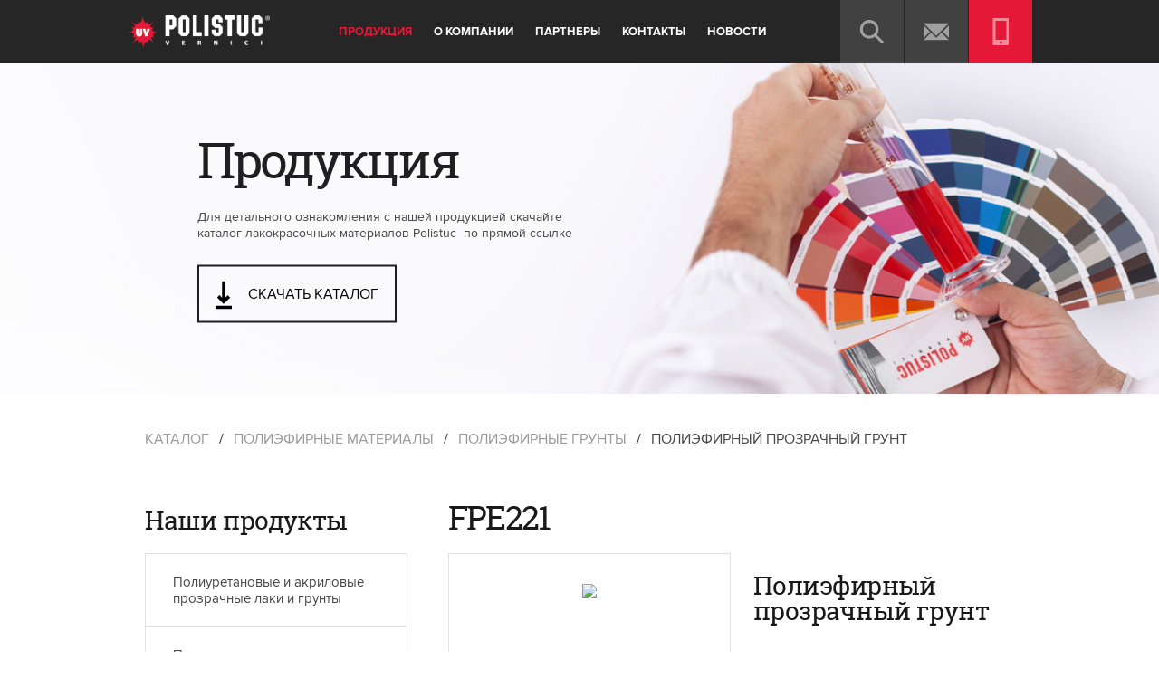

--- FILE ---
content_type: text/html; charset=UTF-8
request_url: http://polistuc-russia.ru/catalog/poliefirnye-materialy/Poliefirnye-grunty/Poliefirnyy-prozrachnyy-grunt.html
body_size: 49888
content:

<!DOCTYPE html>
<html lang=ru>
<head>
	<meta charset=UTF-8>
	<meta name=viewport content="width=device-width,initial-scale=1,maximum-scale=1,user-scalable=no">
	<meta name=author content=MST>
	<!--meta property=og:title content=Polistuc>
	<meta property=og:description content="Профессиональные лакокрасочные продукты"-->
	<title>Полиэфирный прозрачный грунт FPE221 | POLISTUC</title>
	<link href="/local/templates/main/app/app.css" rel="stylesheet">
	<script type="text/javascript" src="/local/templates/main/app/app.js"></script>
	<script type="text/javascript" src="/local/templates/main/script.js"></script>
	<meta http-equiv="Content-Type" content="text/html; charset=UTF-8" />
<meta name="keywords" content="прозрачный грунт дереву,  полиэфирный, лкм мебели" />
<meta name="description" content="Полиэфирный грунт Polistuc обладает хорошей прозрачностью, а также высокой укрывистостью, тиксотропностью" />
<link href="/bitrix/cache/css/s1/main/kernel_main/kernel_main.css?148766485344417" type="text/css"  rel="stylesheet" />
<link href="/bitrix/cache/css/s1/main/template_10b780edfceaa26eaf1753adb7842149/template_10b780edfceaa26eaf1753adb7842149.css?15141790721240" type="text/css"  data-template-style="true"  rel="stylesheet" />
<script type="text/javascript">if(!window.BX)window.BX={message:function(mess){if(typeof mess=='object') for(var i in mess) BX.message[i]=mess[i]; return true;}};</script>
<script type="text/javascript">(window.BX||top.BX).message({'JS_CORE_LOADING':'Загрузка...','JS_CORE_NO_DATA':'- Нет данных -','JS_CORE_WINDOW_CLOSE':'Закрыть','JS_CORE_WINDOW_EXPAND':'Развернуть','JS_CORE_WINDOW_NARROW':'Свернуть в окно','JS_CORE_WINDOW_SAVE':'Сохранить','JS_CORE_WINDOW_CANCEL':'Отменить','JS_CORE_WINDOW_CONTINUE':'Продолжить','JS_CORE_H':'ч','JS_CORE_M':'м','JS_CORE_S':'с','JSADM_AI_HIDE_EXTRA':'Скрыть лишние','JSADM_AI_ALL_NOTIF':'Показать все','JSADM_AUTH_REQ':'Требуется авторизация!','JS_CORE_WINDOW_AUTH':'Войти','JS_CORE_IMAGE_FULL':'Полный размер'});</script>
<script type="text/javascript">(window.BX||top.BX).message({'LANGUAGE_ID':'ru','FORMAT_DATE':'DD.MM.YYYY','FORMAT_DATETIME':'DD.MM.YYYY HH:MI:SS','COOKIE_PREFIX':'BITRIX_SM','SERVER_TZ_OFFSET':'10800','SITE_ID':'s1','SITE_DIR':'/','USER_ID':'','SERVER_TIME':'1769872939','USER_TZ_OFFSET':'0','USER_TZ_AUTO':'Y','bitrix_sessid':'6d9cceb8bcb5dce95a24a10bf53bdf87'});</script>


<script type="text/javascript" src="/bitrix/cache/js/s1/main/kernel_main/kernel_main.js?1487664853279015"></script>
<script type="text/javascript" src="/bitrix/js/main/core/core_db.min.js?14775747625048"></script>
<script type="text/javascript" src="/bitrix/js/main/core/core_frame_cache.min.js?147757476211191"></script>
<script type="text/javascript" src="/bitrix/cache/js/s1/main/kernel_phpsolutions.backtotop/kernel_phpsolutions.backtotop.js?14876648153450"></script>
<script type="text/javascript">BX.setJSList(['/bitrix/js/main/core/core.js?148394423073556','/bitrix/js/main/core/core_ajax.js?147757476221031','/bitrix/js/main/json/json2.min.js?14775747623467','/bitrix/js/main/core/core_ls.js?14775747627365','/bitrix/js/main/core/core_fx.js?14775747629592','/bitrix/js/main/core/core_popup.js?147757476229812','/bitrix/js/main/session.js?14775747622511','/bitrix/js/main/core/core_window.js?147757476274754','/bitrix/js/main/core/core_date.js?147757476234241','/bitrix/js/main/utils.js?147757476219858','/bitrix/js/phpsolutions.backtotop/backtotop.js?14842993333165']); </script>
<script type="text/javascript">BX.setCSSList(['/bitrix/js/main/core/css/core.css?14775747622854','/bitrix/js/main/core/css/core_popup.css?147757476229699','/bitrix/js/main/core/css/core_date.css?14775747629657','/local/templates/main/template_styles.css?15141790691096']); </script>

            
<!-- Begin LeadBack code -->
            <script>
            var _emv = _emv || [];
            _emv['campaign'] = '117ffc1acd844ea6bb4faacd';

            (function() {
            var em = document.createElement('script'); em.type = 'text/javascript'; em.async = true;
            em.src = ('https:' == document.location.protocol ? 'https://' : 'http://') + 'leadback.ru/js/leadback.js';
            var s = document.getElementsByTagName('script')[0]; s.parentNode.insertBefore(em, s);
            })();
            </script>
            <!-- End LeadBack code -->


<!-- BEGIN JIVOSITE CODE -->
        <script type='text/javascript'>
            (function(){
                var widget_id = 'nhskA8GvqH';
                var s = document.createElement('script');
                s.type = 'text/javascript';
                s.async = true;
                s.src = '//code.jivosite.com/script/widget/'+widget_id;
                var ss = document.getElementsByTagName('script')[0];
                ss.parentNode.insertBefore(s, ss);
            })();
        </script>
        <!-- END JIVOSITE CODE -->

<script>
				phpsolutions_backtotop_button_opacity='80';
				phpsolutions_backtotop_image_width='44';
				phpsolutions_backtotop_image_height='44';
				phpsolutions_backtotop_selected_image='/bitrix/images/phpsolutions.backtotop/back_to_top.png';
				phpsolutions_backtotop_position ='bottom-right';
				phpsolutions_backtotop_skip = '1000';
				phpsolutions_backtotop_scroll_speed = 'normal';
				phpsolutions_backtotop_position_indent_x = '30';
				phpsolutions_backtotop_position_indent_y = '30'
				</script>
<link href='/bitrix/js/phpsolutions.backtotop/backtotop.css' type='text/css' rel='stylesheet' />



<script type="text/javascript">var _ba = _ba || []; _ba.push(["aid", "d0a123b357b9a35e000c43426fd1ae92"]); _ba.push(["host", "polistuc-russia.ru"]); (function() {var ba = document.createElement("script"); ba.type = "text/javascript"; ba.async = true;ba.src = (document.location.protocol == "https:" ? "https://" : "http://") + "bitrix.info/ba.js";var s = document.getElementsByTagName("script")[0];s.parentNode.insertBefore(ba, s);})();</script>


</head>
<body>
<div style=display:none>
    <svg xmlns=http://www.w3.org/2000/svg>
        <symbol id=svg-search viewBox="0 0 29 29.5">
            <path d="M29,27.088l-8.627-8.643c3.234-4.425,2.867-10.622-1.129-14.625c-4.418-4.426-11.587-4.426-15.934,0 c-4.417,4.427-4.417,11.539,0,15.965c4.018,4.024,10.245,4.377,14.665,1.08l8.616,8.635L29,27.088z M5.701,17.463 c-3.041-3.049-3.041-8.055,0-11.104c3.042-3.048,8.039-3.048,11.081,0c3.041,3.048,3.041,8.055,0,11.104 C13.74,20.51,8.743,20.51,5.701,17.463z"></path>
        </symbol>
		<symbol id=svg-ok viewBox="0 0 11.25 19.42">
          <path class="cls-1" d="M40.22,20.23a2.07,2.07,0,1,1-2.07,2.07A2.08,2.08,0,0,1,40.22,20.23Zm0,7.08a5,5,0,1,0-5-5,5,5,0,0,0,5,5" transform="translate(-34.6 -17.29)"/>
		  <path class="cls-1" d="M42.25,31.4a9.38,9.38,0,0,0,2.91-1.2,1.47,1.47,0,0,0-1.56-2.49,6.36,6.36,0,0,1-6.75,0,1.47,1.47,0,0,0-1.56,2.49,9.39,9.39,0,0,0,2.91,1.2l-2.8,2.8a1.47,1.47,0,0,0,2.08,2.08l2.75-2.75L43,36.28a1.47,1.47,0,0,0,2.07-2.08l-2.8-2.8" transform="translate(-34.6 -17.29)"/>
        </symbol>
		<symbol id=svg-youtube viewBox="0 0 90.677 90.677">          
			<path d="M82.287,45.907c-0.937-4.071-4.267-7.074-8.275-7.521c-9.489-1.06-19.098-1.065-28.66-1.06    c-9.566-0.005-19.173,0-28.665,1.06c-4.006,0.448-7.334,3.451-8.27,7.521c-1.334,5.797-1.35,12.125-1.35,18.094    c0,5.969,0,12.296,1.334,18.093c0.936,4.07,4.264,7.073,8.272,7.521c9.49,1.061,19.097,1.065,28.662,1.061    c9.566,0.005,19.171,0,28.664-1.061c4.006-0.448,7.336-3.451,8.272-7.521c1.333-5.797,1.34-12.124,1.34-18.093    C83.61,58.031,83.62,51.704,82.287,45.907z M28.9,50.4h-5.54v29.438h-5.146V50.4h-5.439v-4.822H28.9V50.4z M42.877,79.839h-4.629    v-2.785c-1.839,2.108-3.585,3.136-5.286,3.136c-1.491,0-2.517-0.604-2.98-1.897c-0.252-0.772-0.408-1.994-0.408-3.796V54.311    h4.625v18.795c0,1.084,0,1.647,0.042,1.799c0.111,0.718,0.462,1.082,1.082,1.082c0.928,0,1.898-0.715,2.924-2.166v-19.51h4.629    L42.877,79.839L42.877,79.839z M60.45,72.177c0,2.361-0.159,4.062-0.468,5.144c-0.618,1.899-1.855,2.869-3.695,2.869    c-1.646,0-3.234-0.914-4.781-2.824v2.474h-4.625V45.578h4.625v11.189c1.494-1.839,3.08-2.769,4.781-2.769    c1.84,0,3.078,0.969,3.695,2.88c0.311,1.027,0.468,2.715,0.468,5.132V72.177z M77.907,67.918h-9.251v4.525    c0,2.363,0.773,3.543,2.363,3.543c1.139,0,1.802-0.619,2.066-1.855c0.043-0.251,0.104-1.279,0.104-3.134h4.719v0.675    c0,1.491-0.057,2.518-0.099,2.98c-0.155,1.024-0.519,1.953-1.08,2.771c-1.281,1.854-3.179,2.768-5.595,2.768    c-2.42,0-4.262-0.871-5.599-2.614c-0.981-1.278-1.485-3.29-1.485-6.003v-8.941c0-2.729,0.447-4.725,1.43-6.015    c1.336-1.747,3.177-2.617,5.54-2.617c2.321,0,4.161,0.87,5.457,2.617c0.969,1.29,1.432,3.286,1.432,6.015v5.285H77.907z" fill="#FFFFFF"/>
			<path d="M70.978,58.163c-1.546,0-2.321,1.181-2.321,3.541v2.362h4.625v-2.362C73.281,59.344,72.508,58.163,70.978,58.163z" fill="#FFFFFF"/>
			<path d="M53.812,58.163c-0.762,0-1.534,0.36-2.307,1.125v15.559c0.772,0.774,1.545,1.14,2.307,1.14    c1.334,0,2.012-1.14,2.012-3.445V61.646C55.824,59.344,55.146,58.163,53.812,58.163z" fill="#FFFFFF"/>
			<path d="M56.396,34.973c1.705,0,3.479-1.036,5.34-3.168v2.814h4.675V8.82h-4.675v19.718c-1.036,1.464-2.018,2.188-2.953,2.188    c-0.626,0-0.994-0.37-1.096-1.095c-0.057-0.153-0.057-0.722-0.057-1.817V8.82h-4.66v20.4c0,1.822,0.156,3.055,0.414,3.836    C53.854,34.363,54.891,34.973,56.396,34.973z" fill="#FFFFFF"/>
			<path d="M23.851,20.598v14.021h5.184V20.598L35.271,0h-5.242l-3.537,13.595L22.812,0h-5.455c1.093,3.209,2.23,6.434,3.323,9.646    C22.343,14.474,23.381,18.114,23.851,20.598z" fill="#FFFFFF"/>
			<path d="M42.219,34.973c2.342,0,4.162-0.881,5.453-2.641c0.981-1.291,1.451-3.325,1.451-6.067v-9.034    c0-2.758-0.469-4.774-1.451-6.077c-1.291-1.765-3.11-2.646-5.453-2.646c-2.33,0-4.149,0.881-5.443,2.646    c-0.993,1.303-1.463,3.319-1.463,6.077v9.034c0,2.742,0.47,4.776,1.463,6.067C38.069,34.092,39.889,34.973,42.219,34.973z     M39.988,16.294c0-2.387,0.724-3.577,2.231-3.577c1.507,0,2.229,1.189,2.229,3.577v10.852c0,2.387-0.722,3.581-2.229,3.581    c-1.507,0-2.231-1.194-2.231-3.581V16.294z" fill="#FFFFFF"/>
        </symbol>
        <symbol id=svg-mail viewBox="0 0 30 20">
            <path d="M15,15L0,0h30L15,15z M15,17.5l-6.25-6.25L0,20h30l-8.75-8.75L15,17.5z M22.5,10l7.5,7.5v-15L22.5,10z M0,2.5v15L7.5,10L0,2.5z"></path>
        </symbol>
        <symbol id=svg-phone viewBox="0 0 19 32">
            <path d="M0.499,0v32h19V0H0.499z M9.999,30.413c-0.879,0-1.588-0.72-1.588-1.605s0.709-1.604,1.588-1.604 c0.878,0,1.588,0.717,1.588,1.604C11.587,29.695,10.877,30.413,9.999,30.413z M16.332,25.599H3.665V3.2h12.667V25.599z"></path>
        </symbol>
        <symbol id=svg-arrow-left viewBox="0 0 16 25">
            <path d=M12.843,0L0,12.657L12.524,25l3.155-3.11l-9.366-9.231L16,3.112L12.843,0z></path>
        </symbol>
        <symbol id=svg-arrow-right viewBox="0 0 16 25">
            <path d=M0,3.112l9.688,9.547l-9.366,9.23L3.477,25L16,12.657L3.157,0L0,3.112z></path>
        </symbol>
        <symbol id=svg-download viewBox="0 0 20 34">
            <path d="M17.998,20.724l-2.824-3.048l-3.14,3.084V0.498H7.943v20.053l-3.051-3.14l-2.892,2.974L9.852,28.5 L17.998,20.724z M0,30.5v4h20v-4H0z"></path>
        </symbol>
        <symbol id=svg-loading viewBox="0 0 45 33.898">
            <path d="M33.255,24.507c-2.476,3.399-6.479,5.432-10.755,5.432c-7.02,0-12.825-5.432-13.185-12.275l2.25,2.208 L14.49,17L7.245,9.892L0,17l2.925,2.87l2.25-2.208C5.535,26.715,13.14,34,22.5,34c5.445,0,10.439-2.429,13.77-6.668l-2.97-2.914 L33.255,24.507z M42.074,14.13l-2.25,2.208C39.465,7.286,31.859,0,22.5,0C17.055,0,12.06,2.428,8.73,6.668l2.97,2.914l0.045-0.088 c2.475-3.4,6.48-5.431,10.755-5.431c7.02,0,12.824,5.431,13.186,12.274l-2.25-2.208L30.51,17l7.245,7.109L45,17L42.074,14.13z"></path>
        </symbol>
        <symbol id=svg-advantage-1 viewBox="0 0 123.244 105.007">
            <path fill=#CFCFCF
                  d="M122.926,27.867c0.179-0.588,0.277-1.188,0.277-1.801c0-6.666-11.021-12.063-24.619-12.063 c-1.836,0-3.623,0.213-5.328,0.597v3.582c1.512-0.115,3.16-0.179,4.957-0.179c13.931,0,21.195,3.664,21.026,8 c-0.078,2.003-0.01,3.218-2.325,4.601c-3.441-2.062-9.871-4.15-18.201-4.15c-1.963,0-3.777,0.085-5.457,0.239v11.214 c1.625,0.151,3.396,0.234,5.328,0.234c5.959,0,11.416-1.04,15.672-2.769v16.084c-1.486,0.521-8.996,3.013-16.334,3.013 c-1.586,0-3.158-0.125-4.666-0.32v26.957c1.269,0.209,2.571,0.34,3.875,0.34c7.789,0,15.611-3.34,17.125-4.02v11.592l0.476-0.119 c-3.519,2.109-8.978,3.96-16.019,3.96c-1.907,0-3.731,0.025-5.457,0.072v4.041c1.646,0.023,3.414,0.037,5.328,0.037 c12.259,0,24.66-4.809,24.66-14.011V27.488C123.134,27.608,123.03,27.738,122.926,27.867z M56.997,0.001 c-17.2,0-30.876,7.317-30.876,15.751v8.094l1.635,2.667l2.209-3.604c-0.012-0.011-0.024-0.022-0.035-0.033 c-0.353-0.104-1.092-0.991-1.831-2.157c-0.864-1.242-1.361-2.383-1.638-3.264c-0.149-0.424-0.233-0.808-0.282-1.165 c0.048,0.297,0.132,0.687,0.282,1.165c0.374,1.063,1.003,2.262,1.638,3.264c0.485,0.697,1.083,1.425,1.831,2.157 c0.021,0.006,0.035,0.004,0.052,0.005l2.216-3.616c-1.006-1.441-1.028-3.097-1.071-4.827c-0.101-4.136,8.404-10.5,26.033-10.5 c17.627,0,27.248,6.327,27.034,11.813c-0.1,2.534-1.073,3.501-4.006,5.25c-3.864-2.315-10.719-4.654-19.583-5.15l-7.782,14.573 c1.331,0.066,2.707,0.111,4.174,0.111c7.273,0,13.959-1.225,19.259-3.274v20.316c-2.805,0.938-11.551,3.615-20.097,3.615 c-4.906,0-9.738-0.918-13.429-1.867l-1.904,3.566c7.312,3.592,12.435,11.918,12.435,21.617c0,3.776-0.781,7.344-2.161,10.506 c1.337,0.187,2.697,0.305,4.059,0.305c9.085,0,18.223-3.598,21.098-4.836V95.06c-0.073,0.103-0.077,0.203,0,0.305v0.025 c-4.688,2.406-11.243,4.367-19.096,4.367c-7.814,0-13.427-1.349-17.442-3.131c-2.171,0.896-4.512,1.389-6.953,1.389 c-0.544,0-1.081-0.031-1.614-0.078c5.785,4.783,15.786,7.07,25.847,7.07c15.51,0,31.201-6.082,31.201-17.724l-0.052-72.022 C88.149,6.83,74.205,0.001,56.997,0.001z"></path>
            <path fill=#1E1E1E
                  d="M31.087,31.862L41.36,13.818 M28.12,50.018c3.552-0.25,6.783,1.061,8.998,1.67l-22.15-37.871H0.001 l20.246,37.871C22.726,50.905,25.382,50.211,28.12,50.018z M27.101,64.989l-2.037,4.969l-5.402,0.348 c-0.976,0.088-1.417,1.31-0.62,2.006l4.163,3.4l-1.329,5.143c-0.266,0.959,0.797,1.744,1.683,1.222l4.605-2.789l4.604,2.789 c0.886,0.522,1.948-0.263,1.684-1.222l-1.328-5.143l4.162-3.4c0.797-0.61,0.354-1.918-0.619-2.006l-5.403-0.348l-2.036-4.969 C28.873,64.118,27.456,64.118,27.101,64.989z M28.164,53.657c11.337,0,20.547,9.064,20.547,20.223 c0,11.159-9.21,20.136-20.547,20.136c-11.336,0-20.547-8.979-20.547-20.136C7.617,62.721,16.828,53.657,28.164,53.657z M28.164,60.455c-7.528,0-13.639,6.017-13.639,13.425c0,7.409,6.111,13.426,13.639,13.426c7.528,0,13.64-6.017,13.64-13.426 C41.804,66.471,35.693,60.455,28.164,60.455z"></path>
            <path fill=#E51937 d=M40.997,13.818h15.747l-17.997,31.19l-7.874-13.367L40.997,13.818z></path>
            <circle fill=#1E1E1E cx=28.568 cy=74.507 r=14.188></circle>
            <path fill=#FFFFFF
                  d="M28.568,80.246l-8.036,4.629l2.055-8.847l-7.02-5.984l9.304-0.839l3.697-8.33l3.696,8.33l9.305,0.839 l-7.02,5.984l2.055,8.847L28.568,80.246z"></path>
        </symbol>
        <symbol id=svg-advantage-2 viewBox="0 0 156 98">
            <path fill=#CFCFCF
                  d="M66.159,86.737c-1.413,0-2.801-0.04-4.159-0.115v4.379H39.891c4.073,3.932,14.295,6.719,26.268,6.719 c15.555,0,28.163-4.699,28.163-10.504V76.233C94.321,82.036,81.714,86.737,66.159,86.737z M66.159,67.024 c-1.413,0-2.801-0.041-4.159-0.115v10.981c1.357,0.075,2.746,0.115,4.159,0.115c15.555,0,28.163-4.701,28.163-10.504V56.519 C94.321,62.321,81.714,67.024,66.159,67.024z M127.836,60.155c15.557,0,28.164-4.701,28.164-10.506 c0-5.801-12.607-10.501-28.164-10.501c-15.546,0-28.157,4.702-28.157,10.501C99.679,55.454,112.29,60.155,127.836,60.155z M38,18.201l0.02,0.032C38.013,18.134,38,18.036,38,17.936V18.201z M40.577,22.325l0.277,0.443l0.235-0.064 C40.917,22.578,40.736,22.454,40.577,22.325z M127.836,67.584c-15.546,0-28.157-4.701-28.157-10.502v10.981 c0,5.802,12.611,10.504,28.157,10.504c15.557,0,28.164-4.702,28.164-10.504v-10.98C156,62.883,143.393,67.584,127.836,67.584z M66.159,47.871c-1.413,0-2.801-0.04-4.159-0.115v10.985c1.357,0.074,2.746,0.115,4.159,0.115 c15.555,0,28.163-4.703,28.163-10.504V37.368C94.321,43.17,81.714,47.871,66.159,47.871z M127.836,87.019 c-15.546,0-28.157-4.701-28.157-10.505v10.982C99.679,93.299,112.29,98,127.836,98C143.393,98,156,93.299,156,87.496V76.514 C156,82.317,143.393,87.019,127.836,87.019z M66.159,28.439c-3.582,0-7.004-0.25-10.155-0.706L62,37.001v2.308 c1.357,0.075,2.746,0.115,4.159,0.115c15.555,0,28.163-4.702,28.163-10.504V17.936C94.321,23.737,81.714,28.439,66.159,28.439z M66.159,0.001C50.609,0.001,38,4.701,38,10.505c0,5.8,12.611,10.503,28.159,10.503c15.555,0,28.163-4.701,28.163-10.503 C94.321,4.701,81.714,0.001,66.159,0.001z"></path>
            <path fill=#1E1E1E
                  d="M0,39.66v43.567c0,1.264,1.012,2.288,2.258,2.288H57V40.212C57,40.212,0.545,40.054,0,39.66z M31,17.517 l-26,16l30.796-8.606L31,17.517z M53.651,36.676l-5.528-10.971L9.267,36.676H53.651z"></path>
            <path fill=#FFFDFD
                  d="M30.096,67.312c4.201,0,7.14-3.105,7.14-7.566c0-4.463-2.938-7.469-7.14-7.469H21.44v16.487h-1.675v3.234 h1.675v3.233h4.075v-3.233h6.886v-3.234h-6.886v-1.452H30.096z M25.515,55.864h3.886c2.306,0,3.695,1.52,3.695,3.881 c0,2.393-1.39,3.945-3.759,3.945h-3.822V55.864z"></path>
            <path fill=#E51937 d=M53.651,36.676l-5.528-10.971L9.267,36.676H53.651z></path>
        </symbol>
        <symbol id=svg-advantage-3 viewBox="0 0 156 96">
            <path fill=#CFCFCF
                  d="M75.997,26.104v13.774c0.613,0.065,1.234,0.101,1.864,0.101c10.336,0,18.744-8.947,18.744-19.939 S88.194,0.104,77.861,0.104c-10.34,0-18.751,8.944-18.751,19.936c0,2.114,0.316,4.15,0.894,6.064H75.997z M98.357,36.443 c-0.362-0.276-0.849-0.193-1.104,0.18c-4.532,6.564-11.785,10.482-19.392,10.482c-0.625,0-1.246-0.036-1.864-0.089v27.408 l-9-0.322l-2,11l-11-11l-2-0.058v13.059h-8.93c0.023,4.139,0.053,7.359,0.088,7.764c0.038,0.431,0.379,0.762,0.786,0.762h45.542 V57.186h8.854v38.443h13.436c0.409,0,0.748-0.33,0.789-0.763c0.108-1.231,0.166-28.172,0.166-28.438 C112.727,54.618,107.352,43.407,98.357,36.443z M145.456,56.325c-0.378-0.284-0.892-0.2-1.159,0.191 c-3.633,5.215-9.216,8.211-15.316,8.211c-4.054,0-7.498-2.728-10.722-5.213c0.179,0.33,1.265,36.473,1.107,36.112 c0,0,8.692,0.095,17.709,0.188V74.659h8.854v21.246c6.194,0.063,11.011,0.105,10.939,0.093C156.957,94.996,157,80.36,157,80.215 C157.003,70.809,152.688,61.877,145.456,56.325z M128.982,57.705c8.357,0,15.16-7.177,15.16-15.989 c0-8.812-6.803-15.979-15.16-15.979c-8.354,0-15.153,7.169-15.153,15.979C113.829,50.528,120.628,57.705,128.982,57.705z"></path>
            <path fill=#191919
                  d="M15.435,49.373H0.997v32.19H5.81v9.04l8.127-9.039h33.121v-9.656H15.435V49.373z M19.439,30.604 l0.174,16.27v20.746h34.326l8.295,9.545v-9.545l8.845,0.484v-37.5H19.439z"></path>
            <path fill=#E51937
                  d="M33.087,45.021c-2.444,0-4.427,1.958-4.427,4.375s1.982,4.375,4.427,4.375 c2.445,0,4.426-1.959,4.426-4.375S35.532,45.021,33.087,45.021z M56.431,45.021c-2.443,0-4.426,1.958-4.426,4.375 s1.981,4.375,4.426,4.375c2.445,0,4.427-1.959,4.427-4.375S58.876,45.021,56.431,45.021z"></path>
            <path fill=#FFFFFF
                  d="M45.259,45.021c2.444,0,4.427,1.958,4.427,4.375s-1.982,4.375-4.427,4.375c-2.445,0-4.426-1.959-4.426-4.375 S42.814,45.021,45.259,45.021z"></path>
        </symbol>
        <symbol id=svg-advantage-4 viewBox="0 0 135.378 98">
            <path fill=#CFCFCF
                  d="M49.746,98h10.633V81.071c-0.038,0.008-0.085,0.007-0.115,0.021C56.388,82.794,51.159,87.084,49.746,98z M49.379,3.406c1.352,7.278,4.467,18.013,11,16.883V0h-11V3.406z M68.378,26.491c2.217-0.694,5.697-2.838,11-7.242V0h-11V26.491z M87.378,48.825c2.658,1.204,6.24,2.303,11,3.214V0h-11V48.825z M79.378,35.092V23.251C75.998,29.249,73.509,35.817,79.378,35.092 z M68.378,98h11V84.528c-4.115-3.126-8.899-6.577-11-7.408V98z M106.378,98h11V0h-11V98z M124.378,0v98h11V0H124.378z M87.378,98 h11V54.021c-5.244,1.07-8.74,2.339-11,3.668V98z"></path>
            <path fill=#1E1E1E
                  d="M93.88,52.625c-31.492-0.417-16.578-14.958-16.578-14.958c-21.155,7.894,2.619-16.818,2.619-16.818 c-25.954,23.256-17.451,1.867-17.451,1.867C48.949,37.667,46.334,7.35,46.334,7.35c0,12.877-4.147,16.819-7.637,19.104 c-3.488,2.288-8.723-3.528-8.723-3.528c3.927,4.775,1.742,8.306,1.742,8.306c-4.14,3.946-18.536-10.594-18.536-10.594 s23.337,24.714,2.836,16.826c0,0,13.958,13.91-14.831,13.91C32.674,51.791,17.761,66.33,17.761,66.33 c21.154-7.895-2.617,16.818-2.617,16.818c25.951-23.261,17.45-1.863,17.45-1.863C46.115,66.33,48.73,96.65,48.73,96.65 c0-12.877,4.145-16.818,7.634-19.109c3.491-2.281,8.725,3.531,8.725,3.531c-3.929-4.775-1.747-8.301-1.747-8.301 c4.15-3.953,18.539,10.586,18.539,10.586s-23.333-24.713-2.836-16.824C79.044,66.533,65.088,52.625,93.88,52.625z"></path>
            <path fill=#FFFFFF
                  d="M45.533,44.845v9.886c0,4.877-2.721,7.092-6.881,7.092c-4.161,0-6.882-2.215-6.882-7.092v-9.886h5.402v9.31 c0,1.309,0.04,2.461,1.479,2.461s1.479-1.152,1.479-2.461v-9.31H45.533z"></path>
            <path fill=#E51937
                  d="M64.424,44.978l-5.758,16.711h-4.574l-5.758-16.711h5.64l1.972,7.602c0.217,0.82,0.375,1.641,0.375,2.484 h0.118c0-0.845,0.157-1.664,0.375-2.484l1.972-7.602H64.424z"></path>
        </symbol>
        <symbol id=svg-plus viewBox="0 0 20 20">
            <polygon points="20,8 12,8 12,0 8,0 8,8 0,8 0,12 8,12 8,20 12,20 12,12 20,12 "></polygon>
        </symbol>
        <symbol id=svg-fb viewBox="0 0 14 31">
            <path d="M3.024,6.003c0,0.782,0,4.269,0,4.269H0v5.219h3.025V31h6.218V15.491L14,15.5c0,0,0-2.438-0.008-5.248 c-0.543,0-4.729,0-4.729,0s0-3.036,0-3.568c0-0.533,0.68-1.251,1.35-1.251c0.668,0,2.08,0,3.387,0c0-0.71,0-3.165,0-5.433 c-1.746,0-3.73,0-4.605,0C2.872-0.001,3.024,5.224,3.024,6.003z"></path>
        </symbol>
        <symbol id=svg-insta viewBox="0 0 28 28">
            <path d="M0,0v28h28V0H0z M14.063,9.79c2.287,0,4.147,1.861,4.147,4.148c0,2.288-1.86,4.148-4.147,4.148 c-2.288,0-4.148-1.86-4.148-4.148C9.915,11.651,11.774,9.79,14.063,9.79z M3.733,3.235h4.231v2.738H3.733V3.235z M24.268,24.269 H3.733v-9.832h2.465c0.258,4.114,3.686,7.384,7.864,7.384s7.605-3.27,7.863-7.384h2.341v9.832H24.268z"></path>
        </symbol>
        <symbol id=svg-vk viewBox="0 0 17.984 28.002">
            <path d="M11.709,28.002c4.107,0,6.275-3.358,6.275-7.556c0-3.527-1.844-6.424-4.142-6.887 c2.038-0.546,3.721-2.896,3.721-6.423c0-3.737-2.104-7.138-6.21-7.138H0v28.002L11.709,28.002L11.709,28.002z M10.35,11.21H4.593 V5.122h5.759c1.553,0,2.521,1.302,2.521,3.063C12.873,9.95,11.903,11.21,10.35,11.21z M10.512,22.839h-5.92v-6.508h5.92 c1.812,0,2.781,1.512,2.781,3.275C13.294,21.621,12.259,22.839,10.512,22.839z"></path>
        </symbol>
        <symbol id=svg-tw viewBox="0 0 32 25">
            <path d="M31.999,2.959c-1.178,0.502-2.441,0.841-3.771,0.993c1.355-0.78,2.396-2.019,2.888-3.491 c-1.269,0.724-2.674,1.248-4.169,1.531C25.748,0.765,24.042,0,22.153,0c-3.625,0-6.564,2.826-6.564,6.312 c0,0.495,0.059,0.978,0.17,1.438C10.303,7.485,5.465,4.974,2.226,1.154C1.662,2.087,1.337,3.171,1.337,4.329 c0,2.188,1.159,4.121,2.921,5.253c-1.076-0.033-2.089-0.316-2.974-0.79c-0.001,0.026-0.001,0.053-0.001,0.08 c0,3.058,2.264,5.607,5.267,6.187c-0.551,0.145-1.131,0.221-1.729,0.221c-0.424,0-0.835-0.037-1.235-0.111 c0.835,2.508,3.26,4.332,6.133,4.383c-2.247,1.693-5.078,2.701-8.153,2.701c-0.53,0-1.053-0.029-1.566-0.088 C2.905,23.955,6.356,25,10.063,25c12.075,0,18.68-9.617,18.68-17.958c0-0.273-0.007-0.546-0.02-0.816 C30.006,5.336,31.119,4.225,31.999,2.959z"></path>
        </symbol>
	<symbol id=svg-close viewBox="0 0 29.02 29.064">
            <polygon
                points="29.019,3.02 26.211,0.206 14.541,11.895 2.808,0.144 0,2.957 11.732,14.708 0,26.459 2.808,29.271 14.541,17.521 26.211,29.21 29.019,26.396 17.349,14.708 "></polygon>
        </symbol>
        <symbol id=svg-partners-1 viewBox="0 0 154.252 104.535">
            <g>
                <path fill=#CFCFCF
                      d="M121.699,46.953h-46v6h46V46.953z M75.699,65.953h46v-6h-46V65.953z M133.594,5H45.562 c-3.578,0-6.477,2.898-6.477,6.477l0.613,14.476h6v-14h87v63h-93c-1.666,3.912,2.527,10.835,6.104,10.835h30.551 c0,5.574-4.523,10.1-10.1,10.1c-0.928,0-1.682,0.755-1.682,1.684s0.754,1.683,1.682,1.683l22.438-0.199l24.447,0.199 c0.931,0,1.685-0.754,1.685-1.683s-0.754-1.684-1.685-1.684c-5.574,0-10.1-4.523-10.1-10.1h30.553c3.578,0,6.478-2.898,6.478-6.478 V11.476C140.07,7.898,137.172,5,133.594,5z M121.699,33.953h-46v6h46V33.953z M121.699,20.953h-65v6h65V20.953z"></path>
            </g>
            <g>
                <path fill=#232323
                      d="M72.129,34.165c-0.309,0.25-0.539,0.436-0.764,0.623c-8.787,7.324-17.576,14.648-26.364,21.971 c-1.117,0.931-2.118,0.929-3.229,0c-7.141-5.949-14.281-11.897-21.42-17.85c-1.871-1.563-3.753-3.12-5.734-4.771 c-0.012,0.265-0.023,0.377-0.023,0.488C14.595,45.885,14,71.355,14,71.355h58.001c0,0,0.17-25.38,0.17-36.521 C72.172,34.642,72.148,34.453,72.129,34.165z"></path>
            </g>
            <path fill=#E41837 d=M17.349,32.683h51.473L43.089,54.126L17.349,32.683z></path>
        </symbol>
        <symbol id=svg-partners-2 viewBox="0 0 154.252 104.535">
            <g>
                <path fill=#CFCFCF
                      d="M115.253,66.153H76.25l-0.002,6h39.006L115.253,66.153L115.253,66.153z M108.253,78.153H76.246l-0.002,6 h32.01L108.253,78.153L108.253,78.153z M130.309,8.005h-14.123V6.292c0-0.58-0.476-1.056-1.058-1.056h-12.862V2.11 c0-1.162-0.949-2.112-2.111-2.112H87.604c-1.16,0-2.111,0.95-2.111,2.112v3.126H72.63c-0.582,0-1.057,0.476-1.057,1.056v1.714 H57.451c-0.582,0-1.058,0.476-1.058,1.056v24.094l5.86-0.002V15.153l9.318-0.173v1.762c0,0.581,0.475,1.058,1.057,1.058h42.5 c0.58,0,1.056-0.477,1.056-1.058V14.98l9.069,0.173v83h-63V88.14h-5.86v16.396h74.97V9.062 C131.363,8.482,130.888,8.005,130.309,8.005z M93.878,6.629c-1.153,0-2.092-0.937-2.092-2.092c0-1.152,0.938-2.091,2.092-2.091 c1.156,0,2.092,0.938,2.092,2.091C95.97,5.693,95.033,6.629,93.878,6.629z M112.253,48.153v-6h-38.75l2.75,3v3H112.253z  M116.253,54.153H76.251l-0.002,6h40.004V54.153z M116.253,30.153h-47v6h47V30.153z"></path>
            </g>
            <g>
                <polygon fill=#1E1E1E
                         points="71.373,47.323 61.203,37.153 57.962,40.393 54.724,37.153 25.269,37.153 25.269,83.254  71.371,83.254 71.371,53.803 68.132,50.563 	"/>
            </g>
            <path fill=#E41837 d=M71.373,47.323L49.72,68.976l-10.17-10.17l21.652-21.651L71.373,47.323z></path>
            <path fill=#FFFFFF
                  d=M36.643,61.562l0.026,10.14l10.143,0.028l0.044-0.039l-10.17-10.172L36.643,61.562z></path>
        </symbol>
        <symbol id=svg-partners-3 viewBox="0 0 154.252 104.535">
            <g>
                <path fill=#CFCFCF
                      d="M76.252,102h22V38h7v64h7V3h-36V102z M34.252,31.622h14.952v12.724h11.983v51.229H49.204v0.334H34.252V102 h36V22h-36V31.622z M118.252,47v56h23V63h7v40h6V47H118.252z"></path>
            </g>
            <path fill=#E41837 d=M57.252,48.063h-8v35.794h-39v8h47V48.063L57.252,48.063z></path>
            <path fill=#1E1E1E d=M0,78.631h44.835V37H0V78.631z></path>
            <path fill=#FFFFFF
                  d=M23.369,63.438l-4.603,4.551L8.423,57.766l4.604-4.55l5.741,5.674L31.809,46l4.604,4.549L23.369,63.438z></path>
        </symbol>
    </svg>
</div><div id=page >
	<div id=header>
		<div class=wrapper><a href='/' id=logo></a>
			<div id=menu>
				<!--'start_frame_cache_LkGdQn'-->	<a href=/catalog/ class="menu-item h8  active "  onclick="yaCounter40512835.reachGoal('catalog_111'); ga('send', 'event', 'catalog_222', 'click'); return true;"> Продукция </a>
	<a href=/about/ class="menu-item h8 " > О компании </a>
	<a href=/partners/ class="menu-item h8 " > Партнеры </a>
	<a href=/contacts/ class="menu-item h8 " > Контакты </a>
	<a href=/news/ class="menu-item h8 " > Новости </a>
<!--'end_frame_cache_LkGdQn'-->			</div>
			<div id=menu-btn><span></span></div>
			<div id=functions>
				<a id=btn-search class=btn-square>
					<div class=pos-center>
						<svg class=svg-search>
							<use xlink:href=#svg-search></use>
						</svg>
						<svg class=svg-close>
							<use xlink:href=#svg-close></use>
						</svg>
					</div>
				</a> <a href=#feedback class="btn-square btn-popup">
					<div class=pos-center>
						<svg class=svg-mail>
							<use xlink:href=#svg-mail></use>
						</svg>
					</div>
				</a>
				<div id=btn-functions-callback class="btn-square special">
					<div class=pos-center>
						<svg class=svg-phone>
							<use xlink:href=#svg-phone></use>
						</svg>
					</div>
				</div>
			</div>
		</div>
		<div class=wrapper>
			<div id=functions-callback style="z-index:3;">
				<div class="functions-callback-phone h8">
					8 (800) 222-21-73				</div>
				<a href=#callback class="functions-callback-btn btn-popup h4" > Заказать звонок </a>
			</div>
		</div>
		<div id=search>
			<form name="search_form" action="/search/" method="GET" class=wrapper>
					<button>
						<div class=pos-center>
							<svg class=svg-search>
								<use xlink:href=#svg-search></use>
							</svg>
						</div>
					</button>
					<input type=text name=q class=h6 placeholder="Введите фразу для поиска" />
					<input type="submit" value="submit" style="display:none;" />
			</form>
		</div>
	</div>
<div class="page-header" style="background-image: url(/local/templates/main/images/catalog_1.jpg);">
	<div class="wrapper">
		<div class="page-header-content">
			<div class="page-header-title h1">
				Продукция
			</div>
			<div class="page-header-desc h6">
				Для детального ознакомления с нашей продукцией скачайте каталог лакокрасочных материалов Polistuc &nbsp;по прямой ссылке			</div>

							<a href="/upload/iblock/47d/katalogi-lkm-polistuc.rar" class="page-header-link btn-border h4" download="" onclick="ga('send', 'event', 'katalog', 'download'); return true;">
		<svg class="svg svg-download"><use xmlns:xlink="http://www.w3.org/1999/xlink" xlink:href="#svg-download"></use></svg>
		Скачать каталог	</a>
		</div>
	</div>
</div>

<div class="breadcrumb h5"><div class="wrapper"><a href="/catalog/" class="breadcrumb-item">Каталог</a><span>/</span><a href="/catalog/poliefirnye-materialy/" class="breadcrumb-item">Полиэфирные материалы</a><span>/</span><a href="/catalog/poliefirnye-materialy/Poliefirnye-grunty/" class="breadcrumb-item">Полиэфирные грунты</a><span>/</span><div class="breadcrumb-item active">Полиэфирный прозрачный грунт</div></div></div>
<div class="wrapper">
	<div class="aside">
		<div class="aside-title h3">
			Наши продукты
		</div>
			<div class="aside-menu">
					<a href="/catalog/poliuretanovye-i-akrilovye-prozrachnye-laki-i-grunty/" class="aside-menu-item  h7">Полиуретановые  и акриловые прозрачные лаки и грунты</a>
					<a href="/catalog/pigmentirovannye-materialy-emali/" class="aside-menu-item  h7">Пигментированные материалы (эмали)</a>
					<a href="/catalog/krasiteli/" class="aside-menu-item  h7">Красители</a>
					<a href="/catalog/dekorativnye-effekty/" class="aside-menu-item  h7">Декоративные эффекты</a>
					<a href="/catalog/poliefirnye-materialy/" class="aside-menu-item  active  h7">Полиэфирные материалы</a>
					<a href="/catalog/izoliruyushchie_materialy/" class="aside-menu-item  h7">Изолирующие материалы</a>
					<a href="/catalog/materialy_uf_otverzheniya/" class="aside-menu-item  h7">Материалы УФ отвержения</a>
					<a href="/catalog/parquet_materials/" class="aside-menu-item  h7">Материалы для паркета</a>
					<a href="/catalog/razbaviteli/" class="aside-menu-item  h7">Разбавители</a>
					<a href="/catalog/vodnye-materialy-dlya-vnutrennih-rabot/" class="aside-menu-item  h7">Водные ЛКМ для внутренних работ</a>
					<a href="/catalog/vodnye-lkm-dlya-naruzhnyh-rabot/" class="aside-menu-item  h7">Водные ЛКМ для наружных работ</a>
					<a href="/catalog/nitrotsellyuloznye_materialy/" class="aside-menu-item  h7">Нитроцеллюлозные материалы</a>
					<a href="/catalog/sinteticheskie-materialy/" class="aside-menu-item  h7">Синтетические материалы</a>
					<a href="/catalog/masla/" class="aside-menu-item  h7">Масла</a>
					<a href="/catalog/materialy_dlya_izdeliy_iz_metalla/" class="aside-menu-item  h7">Материалы для изделий из металла</a>
					<a href="/catalog/Spetsialnyematerialy/" class="aside-menu-item  h7">Специальные материалы</a>
			</div>
					<div class="aside-title h3">
		Наши каталоги	</div>
			<a href="/upload/iblock/5f2/katalog_lakokrasochnykh_materialov_dlya_mebeli_i_dverey_polistuc-_6_.pdf" class="btn-download" download  onclick="ga('send', 'event', 'derevo', 'download'); return true;">
			<div class="btn-download-icon">
				<svg class="svg-download pos-center"><use xlink:href="#svg-download"></use></svg>
			</div>
			<div class="btn-download-text h7">Материалы по дереву pdf, 12834.9 КБ</div>
		</a>
			<a href="/upload/iblock/5ea/katalog-lkm-po-metallu-polistuc.pdf" class="btn-download" download  onclick="ga('send', 'event', 'metall', 'download'); return true;">
			<div class="btn-download-icon">
				<svg class="svg-download pos-center"><use xlink:href="#svg-download"></use></svg>
			</div>
			<div class="btn-download-text h7">Материалы по металлу pdf, 9975.9 КБ</div>
		</a>
			<a href="/upload/iblock/f71/katalog-patin-polistuc.pdf" class="btn-download" download  onclick="ga('send', 'event', 'patina', 'download'); return true;">
			<div class="btn-download-icon">
				<svg class="svg-download pos-center"><use xlink:href="#svg-download"></use></svg>
			</div>
			<div class="btn-download-text h7">Спецэффекты для патинирования pdf, 7011.1 КБ</div>
		</a>
			<a href="/upload/iblock/c01/katalog-ral.pdf" class="btn-download" download  onclick="ga('send', 'event', 'ral', 'download'); return true;">
			<div class="btn-download-icon">
				<svg class="svg-download pos-center"><use xlink:href="#svg-download"></use></svg>
			</div>
			<div class="btn-download-text h7">Каталог RAL  pdf, 598.4 КБ</div>
		</a>
		</div>
	<div class="content">
		
<div class=content>
	<div class="content-title h2"> FPE221 </div>
	<div class="catalog-detail clearfix h7">
		<div class=catalog-detail-img><img
				src="/upload/iblock/019/laki-emali-moilki-grunty-polistuc.jpg"
				alt="Полиэфирный прозрачный грунт"></div>
		<div class=table>
			<div class=table-cell>
				<div class="block-title h3">Полиэфирный прозрачный грунт</div>
				<div class="contact-list">
    <div class="contact-list-icon thnx-pic">
        <img src="/upload/icon-2.png">
    </div>
    <div class="contact-list-text characteristics-text">
        <div class="h8">ПРИМЕНЕНИЕ</div>
            Предназначен для окрашивания по вертикали, плинтусов, погонажа и для отделки гробов
    </div>
</div>

<div class="contact-list">
    <div class="contact-list-icon thnx-pic">
        <img src="/upload/icon-1.png">
    </div>
    <div class="contact-list-text characteristics-text">
        <div class="h8">ХАРАКТЕРИСТИКИ</div>
            Обладает хорошей прозрачностью, а также высокой укрывистостью, тиксотропностью 
    </div>
</div>			</div>
		</div>
	</div>

	<div class="catalog-table h7">
		<div class=catalog-table-tr>
			<div class=catalog-table-td> Сухой остаток</div>
			<div class=catalog-table-td> 85% +/- 2</div>
		</div>
		<div class=catalog-table-tr>
			<div class=catalog-table-td> Максимальное количество слоев</div>
			<div class=catalog-table-td> 1-2</div>
		</div>
		<div class=catalog-table-tr>
			<div class=catalog-table-td> Расход на 1 слой</div>
			<div class=catalog-table-td> 150-250 г/м2</div>
		</div>
		<div class=catalog-table-tr>
			<div class=catalog-table-td> Минимальное время до шлифовки</div>
			<div class=catalog-table-td> 10 часов </div>
		</div>
<div class=catalog-table-tr>
			<div class=catalog-table-td> Отвердитель </div>
			<div class=catalog-table-td>CTP005 - 2%</div>
		</div><div class=catalog-table-tr>
			<div class=catalog-table-td> Ускоритель </div>
			<div class=catalog-table-td> ADT025 - 2%</div>
		</div>
		<div class=catalog-table-tr>
			<div class=catalog-table-td> Разбавитель</div>
			<div class=catalog-table-td> DL2004 - 5-10%</div>
		</div>
	</div>
	<div class="applying-block applying-block-small">
		<div class="block-title small h3">
			Сферы применения		</div>	
						<div class="applying-wrapper carousel-block">
					<div id=applyingCarouselDetail class="applying-carousel owl-carousel">
													<div class=applying-item>
								<div class=applying-image
									 style=background-image:url(/upload/iblock/a53/mebel_dlya_doma.jpg)></div>
								<div class="applying-title h4">
									<div class=pos-center>Мебель для дома</div>
								</div>
								<div class=applying-hover>
									<div class="scroll scroll-white">
										<div class=scroll-content>
											<div class=table>
												<div class=table-cell>
													<div class=h4> Мебель для дома </div>
													<div class=h7> Лакокрасочные материалы Polistuc обладают отличной эластичностью и долговечностью, благодаря чему находят широкое применение в отделке изделий из различных пород древесины.													</div>
												</div>
											</div>
										</div>
									</div>
								</div>
							</div>
													<div class=applying-item>
								<div class=applying-image
									 style=background-image:url(/upload/iblock/806/dveri.jpg)></div>
								<div class="applying-title h4">
									<div class=pos-center>Двери</div>
								</div>
								<div class=applying-hover>
									<div class="scroll scroll-white">
										<div class=scroll-content>
											<div class=table>
												<div class=table-cell>
													<div class=h4> Двери </div>
													<div class=h7> Широкий выбор прозрачных и пигментированных акриловых и полиуретановых лакокрасочных материалов Polistuc для изделий из массива натуральной древесины и шпона позволит обогатить природные краски древесины и сохранить натуральную текстуру дерева.													</div>
												</div>
											</div>
										</div>
									</div>
								</div>
							</div>
											</div>
					<div id=applyingCarouselDetail-nav>
					</div>
				</div>
				</div>
			<div class=product-slider>
			<div class="block-title small h3"> Похожие товары</div>
			<div id=productCarusel class="product-carusel owl-carousel">
									<div class="product small"><a href=/catalog/poliefirnye-materialy/Poliefirnye-grunty/Prozrachnyy-poliefirnyy-grunt.html class="product-title h3"> FPE222 </a>
						<div class="product-desc h7">Прозрачный полиэфирный грунт</div>
						<div class="product-text clamp h7"> Характеризуюется хорошей прозрачностью и укрывистостью, а также великолепной эластичностью						</div>
					</div>
									<div class="product small"><a href=/catalog/poliefirnye-materialy/Poliefirnye-grunty/Belyy-poliefirnyy-grunt-bez-soderzhaniya-stirola.html class="product-title h3"> FPE125 </a>
						<div class="product-desc h7">Белый полиэфирный грунт без содержания стирола</div>
						<div class="product-text clamp h7"> Без стирола и других ароматических растворителей. Данный продукт характеризуется большей укрывистостью по сравнению со стандартными полиэфирными грунтами. Обладает отличной смачиваемостью подложки.						</div>
					</div>
							</div>
		</div>
	</div>	</div>
</div>

<div class="info info-left info-top" style="margin-bottom: 0;">
	<div class="wrapper">
		<div class="info-content">
			<div class="pos-center">
				<div class="info-title h2">
					Техническая поддержка
				</div>
				<div class="info-desc h7 scroll scroll-no-mobile">
					<div class="scroll-content">
						<p>
</p>
<div>
	 Наша техподдержка помогает  подобрать и внедрить в ваш производственный процесс оптимальную систему отделки материалов, отвечающую всем требованиям к окрашиваемому объекту и технологическим условиям нанесения лакокрасочных материалов. 
 <br>
По запросу клиента мы осуществляем выездную работу на предприятия, чтобы предоставить максимально эффективную консультационную  помощь во всех тонкостях нанесения лакокрасочного покрытия
	<br>
</div>					</div>
				</div>
				<a href="/about/#support" class="btn-border h4">
					Подробнее
				</a>
			</div>
		</div>
	</div>
	<div class="info-image" style="background-image: url(/local/templates/main/images/about_6.jpg);">
	</div>
</div>
<div id="footer">
	<div class="wrapper">
		<div id="copyright" class="footer-item h8">
			 POLISTUC, 2017
		</div>
		<div id="footer-phone" class="footer-item h9">
			 8 (800) 222-21-73		</div>
		<div id="footer-address" class="footer-item h9">
			 <span>г. Ульяновск,</span> проезд Максимова, 30		</div>
		 	<div id=footer-social class=footer-item>
					<a href=https://ok.ru/group/53514841161804 target=_blank class=btn-square
						onclick="ga('send', 'event', 'ok_222', 'otpravka');yaCounter40512835.reachGoal('ok_111'); return true;"
						>
				<div class=pos-center>
					<svg class=svg-insta>
	<use xlink:href=#svg-ok></use>
</svg>				</div>
			</a>
					<a href=https://vk.com/polistuc_russia target=_blank class=btn-square
						onclick="ga('send', 'event', 'vk_222', 'otpravka');yaCounter40512835.reachGoal('vk_111'); return true;"
						>
				<div class=pos-center>
					<svg class=svg-vk>
	<use xlink:href=#svg-vk></use>
</svg>				</div>
			</a>
					<a href=https://www.youtube.com/channel/UCkPNdPBfIx1bjtyhFqivPIA target=_blank class=btn-square
						onclick="ga('send', 'event', 'youtube_222', 'otpravka');yaCounter40512835.reachGoal('youtube_111'); return true;"
						>
				<div class=pos-center>
					<svg class=svg-tw>
	<use xlink:href=#svg-youtube></use>
</svg>				</div>
			</a>
					<a href=https://www.instagram.com/polistuc/ target=_blank class=btn-square
						>
				<div class=pos-center>
					<svg class=svg-instagram>
	<use xlink:href=#svg-instagram></use>
</svg>				</div>
			</a>
			</div>
		<div id="footer-designed" class="footer-item h9">
			 Разработано в <a href="http://mstagency.ru/" target="_blank">MST</a>
		</div>
	</div>
	 <script>
	  (function(i,s,o,g,r,a,m){i['GoogleAnalyticsObject']=r;i[r]=i[r]||function(){
	  (i[r].q=i[r].q||[]).push(arguments)},i[r].l=1*new Date();a=s.createElement(o),
	  m=s.getElementsByTagName(o)[0];a.async=1;a.src=g;m.parentNode.insertBefore(a,m)
	  })(window,document,'script','https://www.google-analytics.com/analytics.js','ga');

	  ga('create', 'UA-37032632-17', 'auto');
	  ga('send', 'pageview');

	</script> <!-- Yandex.Metrika counter --> <script type="text/javascript">
		(function (d, w, c) {
			(w[c] = w[c] || []).push(function() {
				try {
					w.yaCounter40512835 = new Ya.Metrika({
						id:40512835,
						clickmap:true,
						trackLinks:true,
						accurateTrackBounce:true,
						webvisor:true
					});
				} catch(e) { }
			});

			var n = d.getElementsByTagName("script")[0],
				s = d.createElement("script"),
				f = function () { n.parentNode.insertBefore(s, n); };
			s.type = "text/javascript";
			s.async = true;
			s.src = "https://mc.yandex.ru/metrika/watch.js";

			if (w.opera == "[object Opera]") {
				d.addEventListener("DOMContentLoaded", f, false);
			} else { f(); }
		})(document, window, "yandex_metrika_callbacks");
	</script> <!-- /Yandex.Metrika counter -->
</div>
 
<a href="#catalog" class="btn-fix-footer h3">
	Наши продукты</a>
<div id="catalog" class="block-fix-footer popup">
	<a href=/catalog/poliuretanovye-i-akrilovye-prozrachnye-laki-i-grunty/ class="aside-menu-item h7 "> Полиуретановые  и акриловые прозрачные лаки и грунты </a>
	<a href=/catalog/pigmentirovannye-materialy-emali/ class="aside-menu-item h7 "> Пигментированные материалы (эмали) </a>
	<a href=/catalog/krasiteli/ class="aside-menu-item h7 "> Красители </a>
	<a href=/catalog/dekorativnye-effekty/ class="aside-menu-item h7 "> Декоративные эффекты </a>
	<a href=/catalog/poliefirnye-materialy/ class="aside-menu-item h7  active "> Полиэфирные материалы </a>
	<a href=/catalog/izoliruyushchie_materialy/ class="aside-menu-item h7 "> Изолирующие материалы </a>
	<a href=/catalog/materialy_uf_otverzheniya/ class="aside-menu-item h7 "> Материалы УФ отвержения </a>
	<a href=/catalog/parquet_materials/ class="aside-menu-item h7 "> Материалы для паркета </a>
	<a href=/catalog/razbaviteli/ class="aside-menu-item h7 "> Разбавители </a>
	<a href=/catalog/vodnye-materialy-dlya-vnutrennih-rabot/ class="aside-menu-item h7 "> Водные ЛКМ для внутренних работ </a>
	<a href=/catalog/vodnye-lkm-dlya-naruzhnyh-rabot/ class="aside-menu-item h7 "> Водные ЛКМ для наружных работ </a>
	<a href=/catalog/nitrotsellyuloznye_materialy/ class="aside-menu-item h7 "> Нитроцеллюлозные материалы </a>
	<a href=/catalog/sinteticheskie-materialy/ class="aside-menu-item h7 "> Синтетические материалы </a>
	<a href=/catalog/masla/ class="aside-menu-item h7 "> Масла </a>
	<a href=/catalog/materialy_dlya_izdeliy_iz_metalla/ class="aside-menu-item h7 "> Материалы для изделий из металла </a>
	<a href=/catalog/Spetsialnyematerialy/ class="aside-menu-item h7 "> Специальные материалы </a>
</div><div id="blackhole-menu">
</div>
<div id="blackhole">
	<div class="table">
		<div class="table-cell">
			<div id="feedback" class="popup popup-small">
				<div class="popup-close">
				</div>
				<div class="js-Ajax">
					 <pre>[ArgumentCountError] 
Too few arguments to function CForm::GetList(), 3 passed in /var/www/polistuc/data/www/polistuc-russia.ru/local/components/mst/form.result.new/component.php on line 136 and at least 4 expected (0)
/var/www/polistuc/data/www/polistuc-russia.ru/bitrix/modules/form/classes/mysql/form_cform.php:16
#0: CForm::GetList(NULL, NULL, array)
	/var/www/polistuc/data/www/polistuc-russia.ru/local/components/mst/form.result.new/component.php:136
#1: include(string)
	/var/www/polistuc/data/www/polistuc-russia.ru/bitrix/modules/main/classes/general/component.php:548
#2: CBitrixComponent-&gt;__includeComponent()
	/var/www/polistuc/data/www/polistuc-russia.ru/bitrix/modules/main/classes/general/component.php:600
#3: CBitrixComponent-&gt;includeComponent(string, array, NULL)
	/var/www/polistuc/data/www/polistuc-russia.ru/bitrix/modules/main/classes/general/main.php:1035
#4: CAllMain-&gt;IncludeComponent(string, string, array)
	/var/www/polistuc/data/www/polistuc-russia.ru/local/templates/main/footer.php:142
#5: include_once(string)
	/var/www/polistuc/data/www/polistuc-russia.ru/bitrix/modules/main/include/epilog_before.php:93
#6: require(string)
	/var/www/polistuc/data/www/polistuc-russia.ru/bitrix/modules/main/include/epilog.php:2
#7: require_once(string)
	/var/www/polistuc/data/www/polistuc-russia.ru/bitrix/footer.php:4
#8: require(string)
	/var/www/polistuc/data/www/polistuc-russia.ru/catalog/index.php:241
#9: include_once(string)
	/var/www/polistuc/data/www/polistuc-russia.ru/bitrix/modules/main/include/urlrewrite.php:159
#10: include_once(string)
	/var/www/polistuc/data/www/polistuc-russia.ru/bitrix/urlrewrite.php:2
</pre>

--- FILE ---
content_type: text/css
request_url: http://polistuc-russia.ru/local/templates/main/app/app.css
body_size: 101099
content:
a,abbr,acronym,address,applet,article,aside,audio,b,big,blockquote,body,canvas,caption,center,cite,code,dd,del,details,dfn,div,dl,dt,em,embed,fieldset,figcaption,figure,footer,form,h1,h2,h3,h4,h5,h6,header,hgroup,html,i,iframe,img,ins,kbd,label,legend,li,mark,menu,nav,object,ol,output,p,pre,q,ruby,s,samp,section,small,span,strike,strong,sub,summary,sup,table,tbody,td,tfoot,th,thead,time,tr,tt,u,ul,var,video{font:inherit;font-size:100%;margin:0;padding:0;vertical-align:baseline;border:0}article,aside,details,figcaption,figure,footer,header,hgroup,menu,nav,section{display:block}body{line-height:1}ol,ul{list-style:none}blockquote,q{quotes:none}blockquote:after,blockquote:before,q:after,q:before{content:'';content:none}table{border-collapse:collapse;border-spacing:0}@font-face{font-family:Roboto Slab;src:url(/local/templates/main/content/robotoslab-regular.woff2) format("woff2"),url(/local/templates/main/content/robotoslab-regular.woff) format("woff");font-weight:400;font-style:normal}@font-face{font-family:Proxima Nova;src:url(/local/templates/main/content/proxima_nova_bold.woff2) format("woff2"),url(/local/templates/main/content/proxima_nova_bold.woff) format("woff");font-weight:600;font-style:normal}@font-face{font-family:Proxima Nova;src:url(/local/templates/main/content/proxima_nova_light.woff2) format("woff2"),url(/local/templates/main/content/proxima_nova_light.woff) format("woff");font-weight:200;font-style:normal}@font-face{font-family:Proxima Nova;src:url(/local/templates/main/content/proxima_nova_regular.woff2) format("woff2"),url(/local/templates/main/content/proxima_nova_regular.woff) format("woff");font-weight:400;font-style:normal}.h1{font:65px/1em Roboto Slab;color:#1f1f1f;letter-spacing:-.05em}@media screen and (max-width:1300px){.h1{font-size:55px}}@media screen and (max-width:1000px){.h1{font-size:45px}}@media screen and (max-width:600px){.h1{font-size:30px}}.h2{font:48px/43px Roboto Slab;color:#f1f1f1;letter-spacing:-.05em}@media screen and (max-width:1300px){.h2{font-size:36px;line-height:1em}}@media screen and (max-width:1000px){.h2{font-size:28px}}.h3{font:28px/28px Roboto Slab;color:#f1f1f1;letter-spacing:-.02em}@media screen and (max-width:1000px){.h3{font-size:24px;line-height:24px}}@media screen and (max-width:600px){.h3{font-size:20px;line-height:20px}}.h4{font:400 18px/26px Proxima Nova;color:#191919;text-transform:uppercase}@media screen and (max-width:1300px){.h4{font-size:16px}}@media screen and (max-width:1000px){.h4{font-size:15px;line-height:18px}}.h5{font:400 16px/24px Proxima Nova;color:#191919;text-transform:uppercase}@media screen and (max-width:1000px){.h5{font-size:15px;line-height:18px}}@media screen and (max-width:600px){.h5{font-size:13px;line-height:16px}}.h6{font:400 18px/24px Proxima Nova;color:#464646}@media screen and (max-width:1300px){.h6{font-size:14px;line-height:18px}}@media screen and (max-width:1000px){.h6{font-size:15px}}.h7{font:400 16px/24px Proxima Nova;color:#464646}@media screen and (max-width:1300px) and (min-width:1000px){.h7{font-size:15px;line-height:18px}}@media screen and (max-width:600px){.h7{font-size:15px;line-height:18px}}.h7 ul li{padding-left:20px;position:relative}@media screen and (max-width:1300px) and (min-width:1000px){.h7 ul li{padding-left:18px}}.h7 ul li:before{content:'';display:block;position:absolute;top:.5em;left:2px;width:4px;height:4px;background:#000;border-radius:50%}.h7 ol{counter-reset:ol-counter}.h7 ol li{padding-left:25px;position:relative}@media screen and (max-width:1300px) and (min-width:1000px){.h7 ol li{padding-left:20px}}.h7 ol li:before{content:counter(ol-counter) ".";counter-increment:ol-counter;position:absolute;left:0;top:0;font-family:Proxima Nova;font-weight:400;padding-left:.3em}.h7 a[href]{color:inherit;display:inline;position:relative;background-image:linear-gradient(180deg,#dcdcdc 0,#dcdcdc);background-position:0 98%;background-repeat:repeat-x;background-size:2px 2px;border-bottom:0;text-decoration:none;text-shadow:0 1px hsla(0,0%,100%,.5),0 2px hsla(0,0%,100%,.5),0 3px hsla(0,0%,100%,.5)}.h7 p{margin:0 0 .6em}@media screen and (max-width:1300px) and (min-width:1000px){.h7 p{margin:0 0 1.2em}}.h7 p:last-child{margin:0}.h7 b{font-weight:600}.h7 i{font-style:italic}.h8{font:600 14px/18px Proxima Nova;text-transform:uppercase}@media screen and (max-width:1300px) and (min-width:1000px){.h8{font-size:13px}}@media screen and (max-width:600px){.h8{font-size:13px;line-height:16px}}.h9{font:200 14px/14px Proxima Nova}@media screen and (max-width:1300px) and (min-width:1000px){.h9{font-size:13px}}@media screen and (max-width:600px){.h9{font-size:13px;line-height:14px}}a[x-apple-data-detectors]{color:inherit!important;text-decoration:none!important;font-size:inherit!important;font-family:inherit!important;font-weight:inherit!important;line-height:inherit!important}.wrapper{width:1230px;margin:0 auto;position:relative}@media screen and (max-width:1300px){.wrapper{width:960px}}@media screen and (max-width:1000px){.wrapper{width:560px}}@media screen and (max-width:600px){.wrapper{width:280px}}.wrapper:after,.wrapper:before{content:" ";display:table}.wrapper:after{clear:both}.btn-square{height:80px;width:80px;display:block;float:left;background:#414141;transition:background .6s ease;cursor:pointer;position:relative}@media screen and (max-width:1300px) and (min-width:1000px){.btn-square{width:70px;height:70px}}@media screen and (max-width:1000px) and (min-width:600px){.btn-square{width:60px;height:60px}}@media screen and (max-width:600px){.btn-square{width:50px;height:50px}}.btn-square svg{fill:#a0a0a0}.btn-square.special{background:#e51937}.btn-square.special svg{fill:#f28c9b}@media screen and (min-width:1000px){.btn-square:hover{background:#dcdcdc}.btn-square:hover svg{fill:#262626}}.btn-loading{width:100%;border:1px solid #e1e1e1;text-align:center;text-transform:uppercase;height:120px;line-height:120px;cursor:pointer;transition:color .6s ease;margin:-1px 0 0}@media screen and (max-width:1300px){.btn-loading{height:80px;line-height:80px}}@media screen and (max-width:1000px){.btn-loading{height:70px;line-height:70px}}@media screen and (max-width:600px){.btn-loading{height:60px;line-height:60px;font-size:13px}}.btn-loading svg{fill:#999;margin:0 17px 0 0;-webkit-transform-origin:50%;transform-origin:50%}@media screen and (max-width:600px){.btn-loading svg{margin:0 10px 0 0}}.btn-loading:hover{color:#e51937}.btn-loading:hover svg{fill:#e51937}.btn-loading.load svg{-webkit-animation:rotate360 1s infinite;animation:rotate360 1s infinite}.btn-loading.btn-loading-margin{margin:-1px 0 150px}@media screen and (max-width:1000px){.btn-loading.btn-loading-margin{margin-bottom:80px}}@media screen and (max-width:600px){.btn-loading.btn-loading-margin{margin-bottom:50px}}@-webkit-keyframes rotate360{to{-webkit-transform:rotate(1turn);transform:rotate(1turn)}}@keyframes rotate360{to{-webkit-transform:rotate(1turn);transform:rotate(1turn)}}.btn-border{width:260px;height:64px;border:2px solid #202020;color:#000;text-align:center;line-height:60px;transition:color .6s ease,background .6s ease;display:block;text-decoration:none;cursor:pointer;background:transparent}@media screen and (max-width:1300px) and (min-width:1000px){.btn-border{width:220px}}@media screen and (max-width:1000px) and (min-width:600px){.btn-border{width:200px;height:55px;line-height:51px}}@media screen and (max-width:600px){.btn-border{width:165px;height:50px;line-height:46px}}.btn-border:hover{background:#202020;color:#fff}.btn-border .svg{margin-right:14px}.btn-border.btn-border-white{border:2px solid #fff;color:#fff}.btn-border.btn-border-white:hover{color:#000;background:#fff}.btn-download{width:100%;height:103px;background:#e51937;color:#fff;text-decoration:none;display:block;margin-bottom:1px;position:relative}.btn-download svg{fill:#fff}.btn-download .btn-download-icon{width:60px;height:100%;position:absolute}.btn-download .btn-download-text{padding:0 20px 0 60px;position:absolute;top:50%;left:0;width:100%;-webkit-transform:translateY(-50%);transform:translateY(-50%);color:#fff;transition:color .6s ease}.btn-download:hover,.btn-download:hover .btn-download-text{color:#ffb4bf}.btn-download:hover svg{fill:#f28c9b}.btn-fix-footer{position:fixed;bottom:0;left:0;height:64px;line-height:64px;padding:0 32px;background:#fff;border-top:1px solid #e3e3e3;width:100%;z-index:200;color:#191919;display:none;cursor:pointer;text-decoration:none;z-index:101}@media screen and (max-width:600px){.btn-fix-footer{height:54px;line-height:54px}}@media screen and (max-width:1000px){.btn-fix-footer{display:block}}.btn-fix-footer:after{content:'';width:18px;height:11px;background:url("[data-uri]");background-repeat:no-repeat;background-position:50%;display:block;position:absolute;top:50%;right:20px;-webkit-transform:translateY(-50%);transform:translateY(-50%)}@media screen and (max-width:600px){.btn-fix-footer:after{width:14px;height:8px}}.btn-fix-footer.open:after{-webkit-transform:rotate(180deg) translateY(50%);transform:rotate(180deg) translateY(50%)}.block-fix-footer{position:fixed;top:0;left:0;width:100%;height:100%;overflow:auto;display:none;background:#fff;z-index:100;padding:0 0 64px!important}svg{display:inline-block;fill:currentColor;height:1.5rem;width:1.5rem;vertical-align:middle;transition:fill .6s ease,stroke .6s ease}.svg-phone{width:19px;height:32px}@media screen and (max-width:1300px) and (min-width:1000px){.svg-phone{width:18px;height:30px}}@media screen and (max-width:1000px) and (min-width:600px){.svg-phone{width:16px;height:26px}}@media screen and (max-width:600px){.svg-phone{width:14px;height:22px}}.svg-search{width:29px;height:29px}@media screen and (max-width:1300px) and (min-width:1000px){.svg-search{width:27px;height:27px}}@media screen and (max-width:1000px) and (min-width:600px){.svg-search{width:25px;height:25px}}@media screen and (max-width:600px){.svg-search{width:21px;height:21px}}.svg-mail{width:30px;height:20px}@media screen and (max-width:1300px) and (min-width:1000px){.svg-mail{width:28px;height:20px}}@media screen and (max-width:1000px) and (min-width:600px){.svg-mail{width:24px;height:16px}}@media screen and (max-width:600px){.svg-mail{width:22px;height:14px}}.svg-arrow{width:16px;height:25px}.svg-arrow-small{width:13px;height:18px}.svg-download{width:18px;height:34px}@media screen and (max-width:1000px){.svg-download{height:23px;width:12px}}.svg-loading{width:46px;height:36px}@media screen and (max-width:1300px){.svg-loading{width:42px;height:33px}}@media screen and (max-width:1000px){.svg-loading{width:38px;height:30px}}@media screen and (max-width:600px){.svg-loading{width:32px;height:26px}}.svg-advantage{width:100%;height:100%}.svg-plus{width:20px;height:20px}.svg-fb{width:14px;height:31px}@media screen and (max-width:1300px){.svg-fb{width:13px;height:28px}}@media screen and (max-width:600px){.svg-fb{width:11px;height:24px}}.svg-insta{width:28px;height:28px}@media screen and (max-width:1300px){.svg-insta{width:25px;height:25px}}@media screen and (max-width:600px){.svg-insta{width:23px;height:23px}}.svg-vk{width:18px;height:28px}@media screen and (max-width:1300px){.svg-vk{width:16px;height:25px}}@media screen and (max-width:600px){.svg-vk{width:14px;height:23px}}.svg-tw{width:32px;height:25px}@media screen and (max-width:1300px){.svg-tw{width:28px;height:23px}}@media screen and (max-width:600px){.svg-tw{width:25px;height:20px}}.svg-close{width:29px;height:29px}@media screen and (max-width:1300px) and (min-width:1000px){.svg-close{width:27px;height:27px}}@media screen and (max-width:1000px) and (min-width:600px){.svg-close{width:25px;height:25px}}@media screen and (max-width:600px){.svg-close{width:21px;height:21px}}.svg-close-small{width:20px;height:20px}.pin{width:26px;height:32px}.pin:after{background:url(/local/templates/main/content/pin.png)}.pin:before{background:url(/local/templates/main/content/pin-shadow.png)}.pos-center{position:absolute;top:50%;left:50%;-webkit-transform:translate(-50%,-50%);transform:translate(-50%,-50%)}.blockCenter{text-align:center;white-space:nowrap}.blockCenter :before{content:'\200B';height:100%}.blockCenter .blockCentered,.blockCenter :before{display:inline-block;vertical-align:middle}.scroll{position:relative;width:100%;height:100%;overflow:hidden}.scroll .scroll-content{padding-right:25px}@media screen and (max-width:1000px){.scroll.scroll-no-mobile{max-height:none!important;height:auto!important}}@media screen and (max-width:1000px){.scroll.scroll-no-mobile .scroll-content{position:relative;top:auto;left:auto;bottom:auto;right:auto;overflow:auto}}.scroll>.scroll-content{position:absolute;overflow:scroll;overflow-x:hidden;top:0;right:0;bottom:0;left:0}.scroll>.scroll-content::-webkit-scrollbar{display:none}.has-scrollbar>.scroll-content::-webkit-scrollbar{display:block}.scroll>.scroll-pane{background:transparent;position:absolute;right:0;top:0;bottom:0;border-radius:0;margin:0;background:#e3e3e3;width:1px;visibility:hidden\9;opacity:1;transition:.2s;margin:0 1px 0 0}.scroll>.scroll-pane>.scroll-slider{background:#191919;position:relative;margin:0;width:3px;z-index:3;left:-1px}.nano-pane.active,.nano-pane.flashed,.nano:hover>.nano-pane{visibility:visible\9;opacity:.99}.scroll.scroll-white>.scroll-pane{background:hsla(0,0%,100%,.3)}.scroll.scroll-white>.scroll-pane>.scroll-slider{background:#fff}.block-title{color:#191919;margin:0 0 45px}@media screen and (max-width:1300px) and (min-width:1000px){.block-title{margin:0 0 35px}}@media screen and (max-width:1000px){.block-title{margin:0 0 25px;padding-left:40px}}@media screen and (max-width:600px){.block-title{padding-left:0}}.block-title.small{margin:0 0 28px}@media screen and (max-width:600px){.block-title.small{margin:0 0 20px}}.content .block-title{padding-left:0}#page{min-height:100%;margin-bottom:-80px;overflow:hidden}@media screen and (max-width:1300px) and (min-width:1000px){#page{margin-bottom:-70px}}@media screen and (max-width:1000px) and (min-width:600px){#page{margin-bottom:-180px}}@media screen and (max-width:600px){#page{margin-bottom:-250px}}#page:after{content:"";display:block}#footer,#page:after{height:80px}@media screen and (max-width:1300px) and (min-width:1000px){#footer,#page:after{height:70px}}@media screen and (max-width:1000px) and (min-width:600px){#footer,#page:after{height:180px}}@media screen and (max-width:600px){#footer,#page:after{height:250px}}#footer{background:#262626;height:80px;color:#9e9e9e;overflow:hidden}@media screen and (max-width:1300px) and (min-width:1000px){#footer{height:70px}}@media screen and (max-width:1000px) and (min-width:600px){#footer{height:180px}}@media screen and (max-width:600px){#footer{height:250px}}#footer .wrapper{height:100%}@media screen and (max-width:1300px) and (min-width:1000px){#footer .wrapper{width:100%;min-width:1000px;max-width:1024px}}@media screen and (max-width:1000px) and (min-width:600px){#footer .wrapper{width:100%;padding-top:60px}}@media screen and (max-width:600px){#footer .wrapper{width:100%}}#footer:after,#footer:before{content:" ";display:table}#footer:after{clear:both}#footer .footer-item{height:100%;border-right:1px solid #414141;float:left;line-height:80px}@media screen and (max-width:1300px) and (min-width:1000px){#footer .footer-item{line-height:70px}}@media screen and (max-width:1000px) and (min-width:600px){#footer .footer-item{height:60px;line-height:60px;border-bottom:1px solid #414141}}@media screen and (max-width:600px){#footer .footer-item{height:50px;line-height:50px;border-bottom:1px solid #414141}}#footer .footer-item:last-child{border-right:0}@media screen and (max-width:600px){#footer .footer-item:nth-child(3){margin-bottom:50px}}#footer #copyright{width:165px;text-align:left}@media screen and (max-width:1300px) and (min-width:1000px){#footer #copyright{padding:0 15px}}@media screen and (max-width:1000px){#footer #copyright{width:50%;text-align:center;position:absolute;bottom:0;left:0}}@media screen and (max-width:600px){#footer #copyright{width:100%}}#footer #copyright span{display:inline-block;vertical-align:middle;width:16px;height:17px;background-repeat:no-repeat;background-position:50%;background-size:contain;background-image:url("[data-uri]")}#footer #footer-phone{width:225px;text-align:center}@media screen and (max-width:1300px) and (min-width:1000px){#footer #footer-phone{width:150px}}@media screen and (max-width:1000px) and (min-width:600px){#footer #footer-phone{width:50%}}@media screen and (max-width:600px){#footer #footer-phone{width:100%}}#footer #footer-address{width:280px;text-align:center;line-height:1em;padding:28px 0 0}@media screen and (max-width:1300px) and (min-width:1000px){#footer #footer-address{width:230px}}@media screen and (max-width:1000px) and (min-width:600px){#footer #footer-address{width:50%;padding:16px 0 0}}@media screen and (max-width:600px){#footer #footer-address{width:100%;padding:14px 0 0}}#footer #footer-address span{display:block}#footer #footer-social{width:324px;border-right:0}@media screen and (max-width:1300px) and (min-width:1000px){#footer #footer-social{width:284px}}@media screen and (max-width:1000px){#footer #footer-social{height:60px;position:absolute;top:0;left:0;width:100%;background:#414141;z-index:1;text-align:center;font-size:0}}@media screen and (max-width:600px){#footer #footer-social{top:100px;height:50px}}#footer #footer-social .btn-square{margin:0 1px 0 0;float:left;position:relative}@media screen and (max-width:1000px){#footer #footer-social .btn-square{display:inline-block;float:none}}#footer #footer-social .btn-square svg{fill:#a0a0a0}#footer #footer-social .btn-square:hover{background:#dcdcdc}#footer #footer-social .btn-square:hover svg{fill:#262626}#footer #footer-designed{width:236px;text-align:right}@media screen and (max-width:1300px) and (min-width:1000px){#footer #footer-designed{width:calc(100% - 284px - 230px - 150px - 165px)}}@media screen and (max-width:1000px){#footer #footer-designed{width:50%;text-align:center;float:right}}@media screen and (max-width:600px){#footer #footer-designed{width:100%}}#footer #footer-designed a{display:block;float:right;width:80px;height:80px;background:#313131 url(/local/templates/main/content/designed.png) no-repeat 50%;margin:0 0 0 13px;font-size:0;color:#9e9e9e;text-decoration:none}@media screen and (max-width:1300px) and (min-width:1000px){#footer #footer-designed a{width:70px;height:70px}}@media screen and (max-width:1000px){#footer #footer-designed a{height:auto;width:auto;display:inline;background:none;font-size:14px;margin:0;float:none}}#footer #footer-designed a:hover{color:#fff}@media screen and (max-width:1000px) and (min-width:600px){.mobile-footer-big #footer{margin-bottom:64px}}@media screen and (max-width:600px){.mobile-footer-big #footer{margin-bottom:54px}}@media screen and (max-width:1000px){.mobile-border{width:100%;height:1px;background:#e3e3e3}}@media screen and (max-width:1000px){.mobile-border.mobile-border-aside{margin-top:65px}}#blackhole,#blackhole-menu{width:100%;height:100%;background:rgba(0,0,0,.7);position:fixed;top:0;left:0;overflow:auto;z-index:1000;display:none}.popup{padding:35px;margin:35px auto;background:#fff;position:relative;display:none;border:1px solid #e3e3e3;z-index:2}@media screen and (max-width:1000px){.popup{padding:30px;margin:30px auto}}@media screen and (max-width:600px){.popup{margin:0 auto}}.popup.popup-small{width:615px}@media screen and (max-width:1000px){.popup.popup-small{width:500px}}@media screen and (max-width:600px){.popup.popup-small{width:320px}}.popup .popup-close{position:absolute;top:45px;right:35px;cursor:pointer;z-index:1}@media screen and (max-width:1000px){.popup .popup-close{top:32px;right:30px}}.popup .popup-close svg{fill:#ccc}.popup .popup-close:hover svg{fill:#414141}.popup .popup-title{margin-bottom:25px;color:#232323}.table{display:table;width:100%;height:100%}.table .table-cell{display:table-cell;vertical-align:middle}.input input[type=text],.input textarea{width:100%;height:60px;border:1px solid #e3e3e3;padding:0 25px;color:#232323;transition:border .6s ease;box-shadow:none;border-radius:0}@media screen and (max-width:1000px) and (min-width:600px){.input input[type=text],.input textarea{height:55px}}@media screen and (max-width:600px){.input input[type=text],.input textarea{height:50px}}.input input[type=text]::-ms-clear,.input textarea::-ms-clear{display:none}.input input[type=text]:-webkit-autofill,.input textarea:-webkit-autofill{-webkit-box-shadow:0 0 0 1000px #fff inset}.input input[type=text]::-webkit-input-placeholder,.input textarea::-webkit-input-placeholder{color:#b5b5b5;text-overflow:ellipsis;text-indent:0;transition:text-indent .6s ease,opacity .6s ease}.input input[type=text]:-moz-placeholder,.input input[type=text]::-moz-placeholder,.input textarea:-moz-placeholder,.input textarea::-moz-placeholder{color:#b5b5b5;text-overflow:ellipsis;text-indent:0;transition:text-indent .6s ease,opacity .6s ease}.input input[type=text]:-ms-input-placeholder,.input textarea:-ms-input-placeholder{color:#b5b5b5;text-overflow:ellipsis;text-indent:0;transition:text-indent .6s ease,opacity .6s ease}.input input[type=text]:focus,.input textarea:focus{border-color:#b3b3b3}.input input[type=text]:focus::-webkit-input-placeholder,.input textarea:focus::-webkit-input-placeholder{text-indent:-100%;opacity:0}.input input[type=text]:focus:-moz-placeholder,.input input[type=text]:focus::-moz-placeholder,.input textarea:focus:-moz-placeholder,.input textarea:focus::-moz-placeholder{text-indent:-100%;opacity:0}.input input[type=text]:focus:-ms-input-placeholder,.input textarea:focus:-ms-input-placeholder{text-indent:-100%;opacity:0}.input textarea{height:140px;padding-top:20px;padding-bottom:20px;resize:none}@media screen and (max-width:600px){.input textarea{height:100px}}.input-margin{margin-bottom:25px}.search{height:77px;width:100%;position:relative;left:0;background:#fff;border:1px solid #dcdcdc}@media screen and (max-width:600px){.search{height:60px}}.search .wrapper{height:100%;padding:0 77px}@media screen and (max-width:600px){.search .wrapper{padding:0 60px}}.search input[type=text]{width:100%;border:0;outline:0;height:100%;color:#232323;padding:0 5px;transition:border .6s ease}.search input[type=text]::-ms-clear{display:none}.search input[type=text]:-webkit-autofill{-webkit-box-shadow:0 0 0 1000px #fff inset}.search input[type=text]::-webkit-input-placeholder{color:#b5b5b5;text-overflow:ellipsis;text-indent:0;transition:text-indent .6s ease,opacity .6s ease}.search input[type=text]:-moz-placeholder,.search input[type=text]::-moz-placeholder{color:#b5b5b5;text-overflow:ellipsis;text-indent:0;transition:text-indent .6s ease,opacity .6s ease}.search input[type=text]:-ms-input-placeholder{color:#b5b5b5;text-overflow:ellipsis;text-indent:0;transition:text-indent .6s ease,opacity .6s ease}.search input[type=text]:focus{border-color:#b3b3b3}.search input[type=text]:focus::-webkit-input-placeholder{text-indent:-100%;opacity:0}.search input[type=text]:focus:-moz-placeholder,.search input[type=text]:focus::-moz-placeholder{text-indent:-100%;opacity:0}.search input[type=text]:focus:-ms-input-placeholder{text-indent:-100%;opacity:0}.search button{width:77px;height:100%;text-align:center;position:absolute;top:0;left:0;border:0;outline:none;background:none}@media screen and (max-width:600px){.search button{width:60px}}.search button svg{fill:#b5b5b5}.search button[type=reset]{left:auto;right:0;border-left:1px solid #dcdcdc;border-right:1px solid #dcdcdc;background-color:#f3f3f3}.search-content{margin-bottom:145px}.search-content .not-found{display:none}.search-content .number{font-weight:600}@media screen and (min-width:1300px){.search-content .product-list .product{width:25%}}@media screen and (max-width:1300px) and (min-width:1000px){.search-content .product-list .product{width:33.3333333333%}}@media screen and (max-width:1300px) and (min-width:600px){.search-content .product-list .product:nth-child(2n){border-right:0}}@media screen and (max-width:1300px) and (min-width:600px){.search-content .product-list .product:nth-child(3n){border-right:1px solid #e3e3e3}}@media screen and (min-width:1300px){.search-content .product-list .product:nth-child(3n){border-right:0}}@media screen and (min-width:1300px){.search-content .product-list .product:nth-child(4n){border-right:1px solid #e3e3e3}}.search-content .product-list .product:last-child{border-right:1px solid #e3e3e3}@media screen and (max-width:1300px) and (min-width:1000px){.search-content{margin-bottom:110px}}@media screen and (max-width:1000px) and (min-width:600px){.search-content{margin-bottom:80px}}@media screen and (max-width:600px){.search-content{margin-bottom:100px}}.margin{margin:37px 0 20px}@media screen and (max-width:600px){.margin{margin:30px 0 15px}}#logo{width:207px;height:80px;display:block;float:left;background:url(/local/templates/main/content/logo.png) no-repeat 50%;background-size:contain;margin:0}@media screen and (max-width:1300px) and (min-width:600px){#logo{width:158px;height:70px}}@media screen and (max-width:1000px) and (min-width:600px){#logo{margin-left:27px}}@media screen and (max-width:600px){#logo{width:110px;height:25px;margin:14px 0 0 15px}}#functions{float:right}@media screen and (max-width:1000px){#functions{position:absolute;top:376px;z-index:100;width:100%;background:#262626;padding:0;display:none}}@media screen and (max-width:600px){#functions{top:305px;padding:0 20px}}#functions .btn-square{margin:0 1px 0 0}#functions .btn-square.open{background:#dcdcdc}#functions .btn-square.open svg{fill:#262626}#functions .btn-square.active .svg-search{display:none}#functions .btn-square.active .svg-close{display:block}#functions .btn-square .svg-close{display:none}#functions .btn-square:last-child{margin:0}#menu{float:left;width:775px;text-align:center}@media screen and (max-width:1300px){#menu{width:623px}}@media screen and (max-width:1000px){#menu{position:absolute;top:70px;left:0;background:#fff;z-index:100;width:100%;display:none}}@media screen and (max-width:600px){#menu{top:50px}}#menu .menu-item{display:inline-block;text-decoration:none;transition:color .6s ease;padding:0 16px;line-height:80px;color:#fff}@media screen and (max-width:1300px) and (min-width:1000px){#menu .menu-item{line-height:70px;padding:0 10px}}@media screen and (max-width:1000px){#menu .menu-item{width:100%;color:#262626;text-align:left;padding:0 20px;border-bottom:1px solid #e6e6e6;line-height:60px}}@media screen and (max-width:600px){#menu .menu-item{line-height:50px}}#menu .menu-item.active,#menu .menu-item:hover{color:#e51937}#menu-btn{display:none;width:70px;height:70px;margin:0 0 0 10px;padding:0;cursor:pointer;position:relative;transition:all .6s;float:right}@media screen and (max-width:600px){#menu-btn{width:50px;height:50px}}#menu-btn:hover>span,#menu-btn:hover>span:after,#menu-btn:hover>span:before{background:#fff}#menu-btn:after{display:none}#menu-btn>span{position:absolute;top:50%;left:50%;display:block;width:30px;height:4px;-webkit-transform:translate(-50%,-50%);transform:translate(-50%,-50%);background-color:#c6c6c6;transition:all .6s;-webkit-transform-origin:0 0;transform-origin:0 0}@media screen and (max-width:600px){#menu-btn>span{height:3px;width:22px}}#menu-btn>span:after,#menu-btn>span:before{content:"";top:0;left:0;position:absolute;width:100%;height:100%;background-color:#c6c6c6;transition:all .6s}#menu-btn>span:before{-webkit-transform:translateY(10px);transform:translateY(10px)}@media screen and (max-width:600px){#menu-btn>span:before{-webkit-transform:translateY(8px);transform:translateY(8px)}}#menu-btn>span:after{-webkit-transform:translateY(-10px);transform:translateY(-10px)}@media screen and (max-width:600px){#menu-btn>span:after{-webkit-transform:translateY(-8px);transform:translateY(-8px)}}#menu-btn.active>span{-webkit-transform:rotate(45deg) translate(-50%,-50%);transform:rotate(45deg) translate(-50%,-50%)}#menu-btn.active>span:after,#menu-btn.active>span:before{-webkit-transform:rotate(90deg);transform:rotate(90deg)}@media screen and (max-width:1000px){#menu-btn{display:block}}body.menu-active #header{z-index:1001}body.menu-active #menu{display:block}@media screen and (max-width:1000px){body.menu-active #blackhole-menu{display:block!important}}body.menu-active #functions{display:block}#search{height:100%;width:100%;position:absolute;top:100%;left:0;background:#fff;z-index:100;border-bottom:1px solid #dcdcdc;display:none}@media screen and (max-width:1000px) and (min-width:600px){#search{top:496px}}@media screen and (max-width:600px){#search{top:406px}}#search.active{display:block}#search .wrapper{height:100%;padding-left:40px}#search input[type=text]{width:100%;border:0;outline:0;height:100%;color:#232323;padding:0 5px;transition:border .6s ease}#search input[type=text]::-ms-clear{display:none}#search input[type=text]:-webkit-autofill{-webkit-box-shadow:0 0 0 1000px #fff inset}#search input[type=text]::-webkit-input-placeholder{color:#b5b5b5;text-overflow:ellipsis;text-indent:0;transition:text-indent .6s ease,opacity .6s ease}#search input[type=text]:-moz-placeholder,#search input[type=text]::-moz-placeholder{color:#b5b5b5;text-overflow:ellipsis;text-indent:0;transition:text-indent .6s ease,opacity .6s ease}#search input[type=text]:-ms-input-placeholder{color:#b5b5b5;text-overflow:ellipsis;text-indent:0;transition:text-indent .6s ease,opacity .6s ease}#search input[type=text]:focus{border-color:#b3b3b3}#search input[type=text]:focus::-webkit-input-placeholder{text-indent:-100%;opacity:0}#search input[type=text]:focus:-moz-placeholder,#search input[type=text]:focus::-moz-placeholder{text-indent:-100%;opacity:0}#search input[type=text]:focus:-ms-input-placeholder{text-indent:-100%;opacity:0}#search button{width:40px;height:100%;text-align:center;position:absolute;top:0;left:0;border:0;outline:none;background:none}#search button svg{fill:#b5b5b5}#functions-callback{position:absolute;top:100%;width:300px;height:80px;right:0;z-index:2;background:#fff;line-height:80px;display:none}@media screen and (max-width:1300px){#functions-callback{width:260px;line-height:70px;height:70px}}@media screen and (max-width:1000px){#functions-callback{top:426px;width:100%;height:60px;line-height:60px}}@media screen and (max-width:600px){#functions-callback{top:356px;width:100%;height:50px;line-height:50px}}#functions-callback .functions-callback-phone{width:100%;height:100%;text-align:center;border:1px solid #dcdcdc;border-bottom:0;background:#f5f5f5;line-height:inherit;text-decoration:none;cursor:default}#functions-callback .functions-callback-phone a{background:#f5f5f5;text-decoration:none;color:#262626}@media screen and (max-width:1000px){#functions-callback .functions-callback-phone{width:50%;float:left;border-bottom:1px solid #dcdcdc}}#functions-callback .functions-callback-btn{width:100%;height:100%;display:block;background:#e51937;text-align:center;color:#fff;line-height:inherit;text-decoration:none;cursor:pointer;transition:background .6s ease}@media screen and (max-width:1000px){#functions-callback .functions-callback-btn{float:left;width:50%}}#functions-callback .functions-callback-btn:hover{background:#202020}#header{background:#262626;height:80px;position:relative;z-index:3}@media screen and (max-width:1300px) and (min-width:600px){#header{height:70px}}@media screen and (max-width:600px){#header{height:50px}}@media screen and (max-width:1300px) and (min-width:1000px){#header .wrapper{width:1000px}}@media screen and (max-width:1000px){#header .wrapper{width:100%}}#indexSlider{height:705px;position:relative;margin:0 0 80px}@media screen and (max-width:1300px) and (min-width:1000px){#indexSlider{height:460px}}@media screen and (max-width:1000px){#indexSlider{height:auto;margin:0 0 50px}}@media screen and (max-width:600px){#indexSlider{margin:0 0 25px}}#indexSlider #indexSlider-carousel{height:100%}#indexSlider .indexSlider-wrapper{height:630px}@media screen and (max-width:1300px) and (min-width:1000px){#indexSlider .indexSlider-wrapper{width:820px;height:420px}}@media screen and (max-width:1000px){#indexSlider .indexSlider-wrapper{height:290px}}@media screen and (max-width:600px){#indexSlider .indexSlider-wrapper{height:200px}}#indexSlider .indexSlider-item{width:100%;height:100%;background-repeat:no-repeat;background-position:50%;background-size:cover}#indexSlider .indexSlider-content{width:50%;left:0;top:50%;-webkit-transform:translateY(-50%);transform:translateY(-50%);position:absolute}#indexSlider .indexSlider-content .indexSlider-title{margin-bottom:35px}@media screen and (max-width:1300px) and (min-width:1000px){#indexSlider .indexSlider-content .indexSlider-title{margin-bottom:30px}}@media screen and (max-width:1000px){#indexSlider .indexSlider-content .indexSlider-title{margin-bottom:0}}@media screen and (max-width:1000px){#indexSlider .indexSlider-content .indexSlider-desc{display:none}}#indexSlider .indexSlider-content.white .indexSlider-desc,#indexSlider .indexSlider-content.white .indexSlider-title{color:#fff}#indexSlider #indexSlider-panel{height:75px;position:absolute;bottom:0;left:0;width:100%;z-index:2;overflow:hidden}@media screen and (max-width:1300px) and (min-width:1000px){#indexSlider #indexSlider-panel{bottom:-40px;height:80px}}@media screen and (max-width:1000px){#indexSlider #indexSlider-panel{height:85px;position:relative}}@media screen and (max-width:600px){#indexSlider #indexSlider-panel{height:50px}}#indexSlider #indexSlider-panel .wrapper{height:100%;background:#fff}@media screen and (max-width:1300px) and (min-width:1000px){#indexSlider #indexSlider-panel .wrapper{width:820px}}#indexSlider #indexSlider-dots{font-size:0;position:absolute;top:50%;left:0;width:100%;height:auto;padding:0 125px;-webkit-transform:translateY(-50%);transform:translateY(-50%);text-align:center;z-index:1}@media screen and (max-width:1000px){#indexSlider #indexSlider-dots{padding:0}}#indexSlider #indexSlider-dots .owl-dot{display:inline-block;width:11px;height:11px;border-radius:50%;background:#cfcfcf;transition:background .6s ease;margin-right:13px;cursor:pointer}#indexSlider #indexSlider-dots .owl-dot:last-child{margin:0}#indexSlider #indexSlider-dots .owl-dot.active{background:#e51937}@media screen and (min-width:1000px){#indexSlider #indexSlider-dots .owl-dot:hover{background:#e51937}}#indexSlider .indexSlider-btn{width:125px;position:relative;height:100%;cursor:pointer;float:left;z-index:2}@media screen and (max-width:1000px){#indexSlider .indexSlider-btn{display:none}}#indexSlider .indexSlider-btn:last-child{float:right}#indexSlider .indexSlider-btn svg{fill:#a7a7a7}#indexSlider .indexSlider-btn:hover svg{fill:#262626}#indexSlider .owl-item,#indexSlider .owl-stage,#indexSlider .owl-stage-outer{height:100%}@media screen and (max-width:1300px) and (min-width:1000px){.catalog-wrapper{width:820px}}.catalog{border:1px solid #e1e1e1;border-right:0;height:300px;background:#fff;padding:40px;padding-bottom:0;margin:-1px 0 0}@media screen and (max-width:1000px){.catalog{height:205px;padding:25px}}@media screen and (min-width:1300px){.catalog:nth-child(3n){border-right:1px solid #e1e1e1}}@media screen and (max-width:1300px){.catalog:nth-child(2n){border-right:1px solid #e1e1e1}}@media screen and (max-width:600px){.catalog{border-right:1px solid #e1e1e1}}.catalog:last-child{border-right:1px solid #e1e1e1}.catalog.special{background:#e51937;padding:55px;border-color:#e51937}@media screen and (max-width:1300px) and (min-width:1000px){.catalog.special{padding:64px 55px}}@media screen and (max-width:1000px){.catalog.special{padding:30px 20px}}@media screen and (max-width:600px){.catalog.special{height:145px;padding:20px}}.catalog .catalog-name{color:#fff;margin:0 0 75px}@media screen and (max-width:600px){.catalog .catalog-name{margin:0 0 50px}}.catalog .catalog-download{text-decoration:none;color:#fff;display:inline-block;transition:color .6s ease}.catalog .catalog-download:hover{color:#ffb4bf}.catalog .catalog-download:hover svg{fill:#f28c9b}.catalog .catalog-download svg{margin:0 17px 0 0;fill:#fff}.catalog .catalog-img{height:180px;width:100%;display:block;background-position:50%;background-repeat:no-repeat;background-size:cover;border:1px solid #e1e1e1}@media screen and (max-width:1000px){.catalog .catalog-img{height:125px}}.catalog .catalog-title{text-align:center;text-decoration:none;display:block;position:relative;height:80px;width:100%;transition:color .6s ease}@media screen and (max-width:1000px){.catalog .catalog-title{height:53px}}.catalog .catalog-title:hover{color:#e51937}.catalog .catalog-title div{width:100%}.catalog-list{width:100%;max-height:600px;overflow:hidden;transition:height .6s ease,max-height .6s ease;border-top:1px solid #e1e1e1}@media screen and (max-width:1000px) and (min-width:600px){.catalog-list{max-height:410px}}@media screen and (max-width:600px){.catalog-list{max-height:757px}}.catalog-list:after,.catalog-list:before{content:" ";display:table}.catalog-list:after{clear:both}.catalog-list .catalog{width:33.3333333%;float:left}@media screen and (max-width:1300px) and (min-width:600px){.catalog-list .catalog{width:50%}}@media screen and (max-width:600px){.catalog-list .catalog{width:100%}}.info{height:705px;margin:80px 0;position:relative}@media screen and (max-width:1300px) and (min-width:1000px){.info{height:465px}}@media screen and (max-width:1000px){.info{height:auto}}.info .info-image{background-position:50%;background-repeat:no-repeat;background-size:cover;width:100%;height:100%;position:absolute;top:0;left:0;z-index:1}@media screen and (max-width:1000px){.info .info-image{position:relative;top:auto;left:auto;height:290px;margin-top:50px}}@media screen and (max-width:600px){.info .info-image{height:200px}}.info .wrapper{z-index:2;height:100%}.info .info-content{width:750px;height:100%;background:#fff;border:1px solid #e3e3e3}@media screen and (max-width:1300px) and (min-width:1000px){.info .info-content{width:560px}}@media screen and (max-width:1000px){.info .info-content{width:100%;height:auto;border:0}}.info .info-content .pos-center{width:100%}@media screen and (max-width:1000px){.info .info-content .pos-center{position:relative;top:auto;left:auto;-webkit-transform:none;transform:none}}.info .info-title{color:#191919;margin-bottom:30px}@media screen and (max-width:1000px){.info .info-title{margin-bottom:20px}}.info .info-desc{color:#464646;text-align:justify;max-height:270px;overflow:hidden}@media screen and (max-width:1300px) and (min-width:1000px){.info .info-desc{max-height:125px}}@media screen and (max-width:1000px) and (min-width:600px){.info .info-desc{max-height:190px}}@media screen and (max-width:600px){.info .info-desc{max-height:180px}}.info .info-desc.big{max-height:340px}@media screen and (max-width:1300px) and (min-width:1000px){.info .info-desc.big{max-height:275px}}@media screen and (max-width:1000px) and (min-width:600px){.info .info-desc.big{max-height:330px}}@media screen and (max-width:600px){.info .info-desc.big{max-height:none}}@media screen and (max-width:1300px) and (min-width:1000px){.info .info-desc.info-desc-big{max-height:180px}}.info .btn-border{margin-top:45px}@media screen and (max-width:600px){.info .btn-border{margin-top:35px}}.info.info-right .info-content{float:right;margin-right:-140px}@media screen and (max-width:1300px){.info.info-right .info-content{margin-right:0}}.info.info-right .info-content .pos-center{padding:0 140px}@media screen and (max-width:1300px) and (min-width:1000px){.info.info-right .info-content .pos-center{padding:0 85px}}@media screen and (max-width:1000px) and (min-width:600px){.info.info-right .info-content .pos-center{padding:0 40px}}@media screen and (max-width:600px){.info.info-right .info-content .pos-center{padding:0}}.info.info-left .info-content{float:left;margin-left:-140px}@media screen and (max-width:1300px){.info.info-left .info-content{margin-left:0}}.info.info-left .info-content .pos-center{padding:0 140px}@media screen and (max-width:1300px) and (min-width:1000px){.info.info-left .info-content .pos-center{padding:0 85px}}@media screen and (max-width:1000px) and (min-width:600px){.info.info-left .info-content .pos-center{padding:0 40px}}@media screen and (max-width:600px){.info.info-left .info-content .pos-center{padding:0}}.info.info-bottom{margin-bottom:140px}@media screen and (max-width:1300px) and (min-width:1000px){.info.info-bottom{margin-bottom:95px}}@media screen and (max-width:1000px){.info.info-bottom{margin-bottom:65px;margin-top:65px}}@media screen and (max-width:600px){.info.info-bottom{margin-bottom:40px;margin-top:40px}}.info.info-bottom .info-content{-webkit-transform:translateY(60px);transform:translateY(60px)}@media screen and (max-width:1300px) and (min-width:1000px){.info.info-bottom .info-content{-webkit-transform:translateY(35px);transform:translateY(35px)}}@media screen and (max-width:1000px){.info.info-bottom .info-content{-webkit-transform:none;transform:none}}.info.info-top{margin-top:140px}@media screen and (max-width:1300px) and (min-width:1000px){.info.info-top{margin-top:95px}}@media screen and (max-width:1000px){.info.info-top{margin-top:65px;margin-bottom:65px}}@media screen and (max-width:600px){.info.info-top{margin-top:40px;margin-bottom:40px}}.info.info-top .info-content{-webkit-transform:translateY(-60px);transform:translateY(-60px)}@media screen and (max-width:1300px) and (min-width:1000px){.info.info-top .info-content{-webkit-transform:translateY(-35px);transform:translateY(-35px)}}@media screen and (max-width:1000px){.info.info-top .info-content{-webkit-transform:none;transform:none}}.info.info-header{margin-top:0}@media screen and (max-width:1000px){.info.info-header .info-image{top:0;margin:0;position:absolute}.info.info-header .info-content{margin-top:70px;border:1px solid #e3e3e3;padding-bottom:70px}.info.info-header .info-content .pos-center{padding:0 50px}.info.info-header .info-title{margin-top:70px}}@media screen and (max-width:600px){.info.info-header .info-content{margin-top:50px;padding-bottom:35px}.info.info-header .info-content .pos-center{padding:0 20px}.info.info-header .info-title{margin-top:35px;margin-bottom:13px}}.advantage{border:1px solid #e3e3e3;margin:0 -1px -1px 0}@media screen and (max-width:1000px){.advantage{margin:0}}.advantage .advantage-image{height:100px;margin:70px 0 0}@media screen and (max-width:1300px) and (min-width:1000px){.advantage .advantage-image{margin:50px 0 0;height:85px}}@media screen and (max-width:1000px){.advantage .advantage-image{height:80px;margin:35px 0 0}}.advantage .advantage-title{height:135px;position:relative;text-align:center}@media screen and (max-width:1300px) and (min-width:1000px){.advantage .advantage-title{height:100px}}@media screen and (max-width:1000px){.advantage .advantage-title{height:85px}}.advantage .advantage-text{height:140px;position:relative;text-align:center;background:#fafafa;border-top:1px solid #e3e3e3}@media screen and (max-width:1300px){.advantage .advantage-text{height:110px}}.advantage .pos-center{width:100%;padding:0 30px}.advantages .advantage{width:25%;float:left}@media screen and (max-width:1000px){.advantages .advantage{width:100%}}@media screen and (max-width:1000px){.advantages.advantages-small{margin-bottom:0!important}}.advantages.advantages-small .advantage{width:33.3333333%;float:left}@media screen and (max-width:1000px){.advantages.advantages-small .advantage{width:100%}}@media screen and (max-width:1000px) and (min-width:600px){#advantagesCarousel{margin-bottom:45px}}@media screen and (max-width:600px){#advantagesCarousel{margin-bottom:15px}}#advantagesCarousel .owl-dots{font-size:0;position:relative;width:100%;height:60px;line-height:60px;padding:0;text-align:center;z-index:1}#advantagesCarousel .owl-dots .owl-dot{display:inline-block;width:11px;height:11px;border-radius:50%;background:#cfcfcf;transition:background .6s ease;margin-right:13px;cursor:pointer}#advantagesCarousel .owl-dots .owl-dot:last-child{margin:0}#advantagesCarousel .owl-dots .owl-dot.active{background:#e51937}@media screen and (min-width:1000px){#advantagesCarousel .owl-dots .owl-dot:hover{background:#e51937}}.applying-block{margin-bottom:80px}@media screen and (max-width:1300px) and (min-width:1000px){.applying-block{margin-bottom:65px}}@media screen and (max-width:1000px){.applying-block{margin-bottom:0}}.applying-item{padding:40px 40px 0;border-right:1px solid #e1e1e1;position:relative}@media screen and (max-width:1300px) and (min-width:1000px){.applying-item{padding:30px 30px 0}}@media screen and (max-width:1000px){.applying-item{padding:25px 25px 0}}.applying-item .applying-image{height:345px;background-repeat:no-repeat;background-position:50%;background-size:cover}@media screen and (max-width:1300px) and (min-width:1000px){.applying-item .applying-image{height:270px}}@media screen and (max-width:1000px){.applying-item .applying-image{height:225px}}.applying-item .applying-title{height:80px;position:relative;text-align:center}@media screen and (max-width:1300px) and (min-width:1000px){.applying-item .applying-title{height:65px}}@media screen and (max-width:1000px){.applying-item .applying-title{height:60px}}.applying-item .applying-title .pos-center{width:100%}.applying-item .applying-hover{position:absolute;top:0;left:0;width:100%;height:100%;background:#e51937;color:#fff;padding:30px;opacity:0;transition:opacity .6s ease}.applying-item .applying-hover .h4{color:#fff;margin-bottom:13px}.applying-item .applying-hover .h7{color:#fff}.applying-item:hover .applying-hover{opacity:1}.applying-wrapper{width:100%;position:relative;height:467px;padding:0 63px 0 0}.applying-wrapper:after,.applying-wrapper:before{content:" ";display:table}.applying-wrapper:after{clear:both}@media screen and (max-width:1300px) and (min-width:1000px){.applying-wrapper{height:365px;padding:0 53px 0 0}}@media screen and (max-width:1000px){.applying-wrapper{padding:0;height:auto}}#applyingCarousel,#applyingCarouselDetail{float:left;width:100%}@media screen and (max-width:1000px){#applyingCarousel,#applyingCarouselDetail{margin-bottom:40px}}#applyingCarousel .owl-stage-outer,#applyingCarouselDetail .owl-stage-outer{border:1px solid #e1e1e1}#applyingCarousel .owl-dots,#applyingCarouselDetail .owl-dots{font-size:0;position:relative;width:100%;height:60px;line-height:60px;padding:0;text-align:center;z-index:1}#applyingCarousel .owl-dots .owl-dot,#applyingCarouselDetail .owl-dots .owl-dot{display:inline-block;width:11px;height:11px;border-radius:50%;background:#cfcfcf;transition:background .6s ease;margin-right:13px;cursor:pointer}#applyingCarousel .owl-dots .owl-dot:last-child,#applyingCarouselDetail .owl-dots .owl-dot:last-child{margin:0}#applyingCarousel .owl-dots .owl-dot.active,#applyingCarouselDetail .owl-dots .owl-dot.active{background:#e51937}@media screen and (min-width:1000px){#applyingCarousel .owl-dots .owl-dot:hover,#applyingCarouselDetail .owl-dots .owl-dot:hover{background:#e51937}}#applyingCarousel-nav,#applyingCarouselDetail-nav{width:65px;float:right;height:467px;position:absolute;top:0;right:0;border:1px solid #e1e1e1;background:#fff;z-index:2}@media screen and (max-width:1300px){#applyingCarousel-nav,#applyingCarouselDetail-nav{height:365px;width:55px}}@media screen and (max-width:1000px){#applyingCarousel-nav.disabled,#applyingCarouselDetail-nav.disabled{display:none}}#applyingCarousel-nav svg,#applyingCarouselDetail-nav svg{fill:#a7a7a7}#applyingCarousel-nav .owl-prev,#applyingCarouselDetail-nav .owl-prev{width:100%;height:50%;position:relative;cursor:pointer}#applyingCarousel-nav .owl-prev:hover svg,#applyingCarouselDetail-nav .owl-prev:hover svg{fill:#262626}#applyingCarousel-nav .owl-next,#applyingCarouselDetail-nav .owl-next{width:100%;height:50%;position:relative;cursor:pointer;border-top:1px solid #e1e1e1}#applyingCarousel-nav .owl-next:hover svg,#applyingCarouselDetail-nav .owl-next:hover svg{fill:#262626}@media screen and (max-width:1300px) and (min-width:1000px){.applying-block-small{margin-bottom:55px}}.applying-block-small #applyingCarousel-nav,.applying-block-small #applyingCarouselDetail-nav,.applying-block-small .applying-wrapper{height:329px}.applying-block-small .applying-item{padding:20px 20px 0}@media screen and (max-width:600px){.applying-block-small .applying-item{padding:30px 23px 0}}.applying-block-small .applying-item .applying-image{height:237px}@media screen and (max-width:600px){.applying-block-small .applying-item .applying-image{height:228px}}.applying-block-small .applying-item .applying-title{height:70px}@media screen and (max-width:600px){.applying-block-small .applying-item .applying-title{height:58px}}.partnersSlider{background:#f1f1f1;padding:50px 0;margin:0 0 70px}@media screen and (max-width:1000px) and (min-width:600px){.partnersSlider{padding:65px 0 55px}}@media screen and (max-width:600px){.partnersSlider{padding:45px 0 50px}}.partnersSlider.partnersPage{margin:0}.info-partners{margin-bottom:0!important}.partnersSlider-carousel{display:block!important}.partnersSlider-carousel:after,.partnersSlider-carousel:before{content:" ";display:table}.partnersSlider-carousel:after{clear:both}@media screen and (max-width:1000px){.partnersSlider-carousel:before{content:'';display:block;width:1px;height:100%;background:#f1f1f1;position:absolute;top:0;right:0;z-index:1}}.partnersSlider-carousel .owl-dots{font-size:0;position:relative;top:auto;left:auto;width:100%;height:11px;padding:0;-webkit-transform:none;transform:none;text-align:center;z-index:1;margin:35px 0 0}.partnersSlider-carousel .owl-dots .owl-dot{display:inline-block;width:11px;height:11px;border-radius:50%;background:#cfcfcf;transition:background .6s ease;margin-right:13px;cursor:pointer}.partnersSlider-carousel .owl-dots .owl-dot:last-child{margin:0}.partnersSlider-carousel .owl-dots .owl-dot.active{background:#e51937}@media screen and (min-width:1000px){.partnersSlider-carousel .owl-dots .owl-dot:hover{background:#e51937}}.partners-item{width:25%;border-right:1px solid #dbd8d8;float:left}@media screen and (max-width:1000px){.partners-item{width:100%}}@media screen and (min-width:1000px){.partners-item:last-child{border-right:0}}.partners-item img{display:inline-block!important;max-height:100%;max-width:100%;width:auto!important;vertical-align:middle}.partners-item a{display:block;height:111px;line-height:111px;text-align:center;width:100%}@media screen and (max-width:1000px){.partners-item a{height:60px;line-height:60px}}.reviewsSlider-wrapper{margin-bottom:80px}@media screen and (max-width:1300px) and (min-width:600px){.reviewsSlider-wrapper{margin-bottom:60px}}@media screen and (max-width:600px){.reviewsSlider-wrapper{margin-bottom:40px}}.reviewsSlider{position:relative;padding:0 65px 0 0}@media screen and (max-width:1300px) and (min-width:1000px){.reviewsSlider{padding:0 55px 0 0}}@media screen and (max-width:1000px){.reviewsSlider{padding:0}}.reviewsSlider-carousel{width:100%;height:400px;overflow:hidden}@media screen and (max-width:1300px){.reviewsSlider-carousel{height:auto}}.reviewsSlider-carousel .owl-dots{font-size:0;position:relative;width:100%;height:11px;margin:25px 0 50px;padding:0;text-align:center;z-index:1}@media screen and (max-width:600px){.reviewsSlider-carousel .owl-dots{margin:25px 0 40px}}.reviewsSlider-carousel .owl-dots .owl-dot{display:inline-block;width:11px;height:11px;border-radius:50%;background:#cfcfcf;transition:background .6s ease;margin-right:13px;cursor:pointer}.reviewsSlider-carousel .owl-dots .owl-dot:last-child{margin:0}.reviewsSlider-carousel .owl-dots .owl-dot.active{background:#e51937}@media screen and (min-width:1000px){.reviewsSlider-carousel .owl-dots .owl-dot:hover{background:#e51937}}.reviewCarousel-nav{width:65px;float:right;height:100%;position:absolute;top:0;right:0;border:1px solid #e1e1e1;background:#fff;z-index:2}.reviewCarousel-nav.disabled{display:none}@media screen and (max-width:1300px){.reviewCarousel-nav{width:55px}}.reviewCarousel-nav svg{fill:#a7a7a7}.reviewCarousel-nav .owl-prev{width:100%;height:50%;position:relative;cursor:pointer}.reviewCarousel-nav .owl-prev:hover svg{fill:#262626}.reviewCarousel-nav .owl-next{width:100%;height:50%;position:relative;cursor:pointer;border-top:1px solid #e1e1e1}.reviewCarousel-nav .owl-next:hover svg{fill:#262626}.review:after,.review:before{content:" ";display:table}.review:after{clear:both}.review .review-image{width:280px;height:400px;background:url(/local/templates/main/content/review-bg.jpg) no-repeat 50%;background-size:cover;line-height:400px;text-align:center;float:left;border:1px solid #e3e3e3}@media screen and (max-width:1300px) and (min-width:1000px){.review .review-image{width:175px}}@media screen and (max-width:1000px) and (min-width:600px){.review .review-image{width:100%;height:160px;border:0;line-height:160px}}@media screen and (max-width:600px){.review .review-image{height:200px;line-height:200px;border:0}}.review .review-image img{display:inline-block!important;vertical-align:middle;max-width:50%;max-height:50%;width:auto!important;-webkit-transform-style:inherit!important;transform-style:inherit!important}.review .review-body{width:calc(100% - 280px);float:right;height:320px;border-top:1px solid #e3e3e3;position:relative}@media screen and (max-width:1300px) and (min-width:1000px){.review .review-body{width:calc(100% - 175px);height:330px}}@media screen and (max-width:1000px) and (min-width:600px){.review .review-body{width:100%;border:1px solid #e3e3e3;height:270px}}@media screen and (max-width:600px){.review .review-body{height:140px;width:100%;border:1px solid #e3e3e3}}.review .review-body .review-body-center{position:absolute;top:50%;left:0;-webkit-transform:translateY(-50%);transform:translateY(-50%);padding:0 50px}@media screen and (max-width:1300px) and (min-width:600px){.review .review-body .review-body-center{padding:0 40px}}@media screen and (max-width:600px){.review .review-body .review-body-center{padding:0 15px}}.review .review-body .review-title{color:#191919;margin:0 0 18px}.review .review-body .review-text{height:120px;overflow:hidden;text-align:justify}@media screen and (max-width:1300px){.review .review-body .review-text{height:110px}}@media screen and (max-width:600px){.review .review-body .review-text{height:55px}}.review .review-btn{width:calc(100% - 280px);float:right;height:80px;border:1px solid #e3e3e3;border-right:0;border-left:0;text-transform:uppercase;line-height:80px;cursor:pointer;transition:color .6s ease;padding:0 45px;background:#f3f3f3;text-decoration:none}@media screen and (max-width:1300px) and (min-width:1000px){.review .review-btn{width:calc(100% - 175px);height:70px;line-height:70px;padding:0 40px}}@media screen and (max-width:1000px){.review .review-btn{width:100%;border:1px solid #e3e3e3;border-top:0;height:70px;line-height:70px;padding:0 40px}}@media screen and (max-width:600px){.review .review-btn{height:50px;line-height:50px;padding:0 15px;font-size:13px}}.review .review-btn svg{fill:#999;margin:0 15px 0 0}@media screen and (max-width:600px){.review .review-btn svg{margin:0 10px 0 0}}.review .review-btn:hover{color:#e51937}.review .review-btn:hover svg{fill:#e51937}.reviews-list .review{width:calc(50% - 13px);float:left;margin-bottom:25px;border-right:1px solid #e3e3e3}@media screen and (max-width:1300px) and (min-width:600px){.reviews-list .review{height:350px}}@media screen and (max-width:1000px) and (min-width:600px){.reviews-list .review{width:100%}}@media screen and (max-width:600px){.reviews-list .review{height:500px;width:100%}}.reviews-list .review:nth-child(2n){float:right}@media screen and (max-width:1300px) and (min-width:1000px){.reviews-list .review .review-body-center{padding:0 30px}}.reviews-list .review .review-image{width:230px}@media screen and (max-width:1300px) and (min-width:1000px){.reviews-list .review .review-image{width:190px;height:350px;line-height:350px}}@media screen and (max-width:1000px) and (min-width:600px){.reviews-list .review .review-image{width:220px;height:350px;line-height:350px}}@media screen and (max-width:600px){.reviews-list .review .review-image{width:100%;height:200px;line-height:200px;float:none}}@media screen and (max-width:1300px) and (min-width:600px){.reviews-list .review .review-body{height:290px}}@media screen and (max-width:600px){.reviews-list .review .review-body{height:250px;width:100%}}@media screen and (max-width:600px){.reviews-list .review .review-body .review-text{height:160px}}@media screen and (max-width:1300px) and (min-width:600px){.reviews-list .review .review-btn{height:60px;line-height:60px;padding:0 25px}}@media screen and (max-width:600px){.reviews-list .review .review-btn{height:50px;line-height:50px;text-align:center;padding:0;width:100%}}.reviews-list .review .review-body,.reviews-list .review .review-btn{width:calc(100% - 230px)}@media screen and (max-width:1300px) and (min-width:1000px){.reviews-list .review .review-body,.reviews-list .review .review-btn{width:calc(100% - 190px)}}@media screen and (max-width:1000px) and (min-width:600px){.reviews-list .review .review-body,.reviews-list .review .review-btn{width:calc(100% - 220px)}}@media screen and (max-width:600px){.reviews-list .review .review-body,.reviews-list .review .review-btn{width:100%}}.popup-reviews{width:890px;padding:0;border:0}@media screen and (max-width:1300px) and (min-width:1000px){.popup-reviews{width:860px}}@media screen and (max-width:1000px) and (min-width:600px){.popup-reviews{width:580px}}@media screen and (max-width:600px){.popup-reviews{width:280px}}.popup-reviews .popup-close{top:20px;right:15px}@media screen and (max-width:1000px) and (min-width:600px){.popup-reviews .popup-close{top:290px}}@media screen and (max-width:600px){.popup-reviews .popup-close{top:215px}}.popup-reviews .review{border-right:1px solid #e3e3e3;height:400px}@media screen and (max-width:1000px){.popup-reviews .review{height:auto}}@media screen and (max-width:1300px) and (min-width:1000px){.popup-reviews .review .review-image{width:280px}}@media screen and (max-width:1000px) and (min-width:600px){.popup-reviews .review .review-image{height:270px;line-height:270px}}.popup-reviews .review .review-body{height:100%;padding:50px}@media screen and (max-width:1300px) and (min-width:1000px){.popup-reviews .review .review-body{width:calc(100% - 280px)}}@media screen and (max-width:1300px) and (min-width:600px){.popup-reviews .review .review-body{padding:40px}}@media screen and (max-width:600px){.popup-reviews .review .review-body{padding:30px 15px 40px}}@media screen and (max-width:1000px){.popup-reviews .review .review-body{height:auto}}@media screen and (max-width:1000px){.popup-reviews .review .review-body .scroll .scroll-content{position:relative;padding:0}}.popup-reviews .review .review-body .review-text{height:auto}@media screen and (min-width:1300px){.is-advertising{width:calc(100% - 275px);float:left}}@media screen and (max-width:1300px) and (min-width:1000px){.is-advertising{width:calc(100% - 260px);float:left}}.advertising{width:240px;float:right;height:400px;border:1px solid #e3e3e3;-webkit-user-select:none;-moz-user-select:none;-ms-user-select:none;user-select:none}@media screen and (max-width:1000px){.advertising{width:280px;margin:0 auto;float:none;padding:20px}}.advertising a,.advertising a img{display:block;width:100%;height:100%}@media screen and (max-width:1000px){.advertising a img{border:1px solid #e3e3e3}}.page-header{height:340px;width:100%;background-repeat:no-repeat;background-position:50%;background-size:cover}@media screen and (max-width:1300px) and (min-width:1000px){.page-header{height:365px}}@media screen and (max-width:1000px) and (min-width:600px){.page-header{height:345px}}@media screen and (max-width:600px){.page-header{height:350px}}.page-header .wrapper{position:relative;height:100%}@media screen and (max-width:1300px) and (min-width:1000px){.page-header .wrapper{width:845px}}.page-header .page-header-content{position:absolute;top:50%;left:0;width:50%;-webkit-transform:translateY(-50%);transform:translateY(-50%);height:auto}@media screen and (max-width:1000px) and (min-width:600px){.page-header .page-header-content{width:420px}}@media screen and (max-width:600px){.page-header .page-header-content{width:100%}}@media screen and (max-width:600px){.page-header .page-header-content .btn-border{width:204px}}.page-header .page-header-title{margin-bottom:26px}.page-header .page-header-link{margin-top:36px}@media screen and (max-width:1300px) and (min-width:1000px){.page-header .page-header-link{margin-top:26px}}@media screen and (max-width:1000px) and (min-width:600px){.page-header .page-header-link{margin-top:27px}}.breadcrumb{padding:88px 0 47px}@media screen and (max-width:1300px) and (min-width:1000px){.breadcrumb{padding:38px 0 57px}}@media screen and (max-width:1000px) and (min-width:600px){.breadcrumb{padding:49px 0 37px}}@media screen and (max-width:600px){.breadcrumb{padding:27px 0 17px}}.breadcrumb .breadcrumb-item{color:#999;display:inline-block;text-decoration:none}.breadcrumb .breadcrumb-item.active{color:#464646}.breadcrumb span{display:inline-block;padding:0 11px}.aside{width:290px;float:left;padding:15px 0 0}.aside.aside-big{width:360px}@media screen and (max-width:1300px) and (min-width:1000px){.aside.aside-big{width:290px}}@media screen and (max-width:1000px){.aside.aside-big{width:100%;display:block}}.aside.aside-right{float:right}@media screen and (max-width:1300px) and (min-width:1000px){.aside{padding:7px 0 0}}@media screen and (max-width:1000px){.aside{width:100%;display:none}}.aside-title{color:#191919;padding:55px 0 23px}.aside-title:first-child{padding-top:0}.aside-menu:after,.aside-menu:before{content:" ";display:table}.aside-menu:after{clear:both}.aside-menu.content-menu{margin-bottom:20px}@media screen and (max-width:1000px){.aside-menu.content-menu{position:relative;display:none}}.aside-menu.content-menu .aside-menu-item{width:33.33333%;float:left;text-align:center;overflow:hidden;white-space:nowrap;text-overflow:ellipsis;margin:0;border-left:0;padding-left:0;padding-right:0;margin:-1px 0 0}.aside-menu.content-menu .aside-menu-item:nth-child(3n+1){border-left:1px solid #e3e3e3}@media screen and (max-width:1000px){.aside-menu.content-menu .aside-menu-item{width:100%;border-left:1px solid #e3e3e3}}.aside-menu.content-menu .aside-menu-item:first-child{border-left:1px solid #e3e3e3}.aside-menu-item{display:block;width:100%;border:1px solid #e3e3e3;margin:-1px 0 0;text-decoration:none;padding:19px 30px;font-weight:400}@media screen and (max-width:1300px) and (min-width:1000px){.aside-menu-item{padding-top:22px;padding-bottom:22px}}.aside-menu-item.active{background:#e51937;border-color:#e51937;color:#fff}@media screen and (max-width:1000px){.aside-menu-item{border-left:0;border-right:0}.aside-menu-item:last-child{border-bottom:0}}.aside-block{border:1px solid #e3e3e3;padding:23px 23px 40px}.aside-block .h3{color:#191919;padding:8px 0 35px}@media screen and (max-width:1000px){.aside-block .h3{padding:28px 0 31px;text-align:center}}.aside-block:first-child{margin-top:65px}@media screen and (max-width:1300px) and (min-width:1000px){.aside-block:first-child{margin-top:43px}}@media screen and (max-width:1000px){.aside-block:first-child{margin-top:0}}@media screen and (max-width:1000px) and (min-width:600px){.aside-block .input{width:calc(50% - 15px);float:left}}@media screen and (max-width:1000px) and (min-width:600px){.aside-block .input:nth-child(2n){float:right}}.aside-block .input:nth-last-child(2){float:none;width:100%}.aside-block .input:last-child{float:none;text-align:left;width:100%}@media screen and (max-width:1000px){.aside-block .input:last-child{text-align:center}}.aside-block .input:last-child button{display:inline-block}@media screen and (max-width:600px){.aside-block .input:last-child button{width:100%}}.content{width:890px;float:right}.content.content-left{float:left}@media screen and (max-width:1300px) and (min-width:1000px){.content{width:625px}}@media screen and (max-width:1000px){.content{width:100%}}.content.content-small{width:800px}@media screen and (max-width:1300px) and (min-width:1000px){.content.content-small{width:650px}}@media screen and (max-width:1000px){.content.content-small{width:100%}}.content-title{color:#191919;padding:0 0 22px}@media screen and (max-width:1300px) and (min-width:1000px){.content-title{padding:0 0 21px}}.content-title.big{padding:44px 0 37px}@media screen and (max-width:1000px) and (min-width:600px){.content-title.big{padding:49px 0 42px}}@media screen and (max-width:600px){.content-title.big{padding:36px 0 27px}}.content-title .h5{letter-spacing:0;padding-top:10px}@media screen and (max-width:1300px) and (min-width:1000px){.content-title .h5{padding-top:8px}}@media screen and (max-width:600px){.content-title .h5{padding-top:14px}}.content-menu-dropdown{display:none;position:relative;margin:0 0 50px}@media screen and (max-width:1000px){.content-menu-dropdown{display:block;margin:0 0 30px}}.content-menu-dropdown.open .content-menu-dropdown-title:after{-webkit-transform:rotate(180deg) translateY(50%);transform:rotate(180deg) translateY(50%)}.content-menu-dropdown .content-menu-dropdown-title{border:1px solid #e3e3e3;position:relative;height:64px;line-height:64px;white-space:nowrap;overflow:hidden;padding:0 22px;cursor:pointer}@media screen and (max-width:600px){.content-menu-dropdown .content-menu-dropdown-title{height:54px;line-height:54px}}.content-menu-dropdown .content-menu-dropdown-title:after{content:'';width:18px;height:11px;background:url("[data-uri]");background-repeat:no-repeat;background-position:50%;display:block;position:absolute;top:50%;right:20px;-webkit-transform:translateY(-50%);transform:translateY(-50%);background-size:contain}@media screen and (max-width:600px){.content-menu-dropdown .content-menu-dropdown-title:after{width:14px;height:8px}}.content-menu-dropdown .content-menu-dropdown-block{position:absolute;bottom:1px;left:0;background:#fff;width:100%;border:1px solid #e3e3e3;-webkit-transform:translateY(100%);transform:translateY(100%);display:none}.content-menu-dropdown .content-menu-dropdown-block a{display:block;text-decoration:none;padding:19px 22px;border-bottom:1px solid #e3e3e3}.content-menu-dropdown .content-menu-dropdown-block a:last-child{border-bottom:0}@media screen and (min-width:1300px){.product-list:first-child{margin-top:65px}}@media screen and (max-width:1300px) and (min-width:1000px){.product-list:first-child{margin-top:57px}}.product-list:after,.product-list:before{content:" ";display:table}.product-list:after{clear:both}.product-list .product{width:33.3333333%;float:left;border-right:0;margin-bottom:-1px}@media screen and (max-width:1300px) and (min-width:600px){.product-list .product{width:50%}}@media screen and (max-width:600px){.product-list .product{width:100%;border-right:1px solid #e3e3e3}}@media screen and (max-width:1300px) and (min-width:600px){.product-list .product:nth-child(2n){border-right:1px solid #e3e3e3}}@media screen and (min-width:1300px){.product-list .product:nth-child(3n){border-right:1px solid #e3e3e3}}.product-list .product:last-child{border-right:1px solid #e3e3e3}.product{border:1px solid #e3e3e3;height:465px;padding:0 30px}@media screen and (max-width:1300px) and (min-width:600px){.product{height:425px}}@media screen and (max-width:600px){.product{height:415px}}.product .product-img{height:218px;display:block;text-decoration:none;width:100%;line-height:218px;text-align:center}@media screen and (max-width:1300px) and (min-width:1000px){.product .product-img{height:214px;line-height:214px}}@media screen and (max-width:1000px) and (min-width:600px){.product .product-img{height:207px;line-height:207px}}@media screen and (max-width:600px){.product .product-img{height:227px;line-height:227px}}.product .product-img img{display:inline-block;vertical-align:middle;max-width:80%;max-height:80%}.product .product-title{color:#191919;text-decoration:none;display:inline-block;padding:0 0 28px}@media screen and (max-width:1000px) and (min-width:600px){.product .product-title{padding:0 0 10px}}@media screen and (max-width:600px){.product .product-title{padding:0 0 12px}}.product .product-desc{color:#464646;font-weight:600;letter-spacing:.01em;line-height:1.15em;padding:0 0 21px}@media screen and (max-width:600px){.product .product-desc{padding:0 0 18px}}.product .product-text{height:72px;overflow:hidden}@media screen and (max-width:600px){.product .product-text{height:56px}}.product.small{height:285px}.product.small .product-title{padding-top:46px}.product-carusel.width-for-1-el .owl-stage-outer{width:33.33333%!important}@media screen and (max-width:1300px){.product-carusel.width-for-1-el .owl-stage-outer{width:50%!important}}@media screen and (max-width:600px){.product-carusel.width-for-1-el .owl-stage-outer{width:100%!important}}.product-carusel.width-for-2-el .owl-stage-outer{width:66.66666%!important}@media screen and (max-width:1300px){.product-carusel.width-for-2-el .owl-stage-outer{width:100%!important}}@media screen and (max-width:1000px){.product-carusel{padding-bottom:23px}.product-carusel:after{content:'';width:200%;display:block;bottom:0;position:absolute;left:-50%;height:1px;background:#e3e3e3}}.product-carusel .owl-stage-outer{border:1px solid #e3e3e3}.product-carusel .owl-item:first-child .product{border-left:0}.product-carusel .product{border-right:0;border-top:0;border-bottom:0}@media screen and (max-width:600px){.product-carusel .product .product-text{height:100px}}.product-carusel .owl-dots{font-size:0;position:relative;width:100%;height:60px;line-height:60px;padding:0;text-align:center;z-index:1}.product-carusel .owl-dots .owl-dot{display:inline-block;width:11px;height:11px;border-radius:50%;background:#cfcfcf;transition:background .6s ease;margin-right:13px;cursor:pointer}.product-carusel .owl-dots .owl-dot:last-child{margin:0}.product-carusel .owl-dots .owl-dot.active,.product-carusel .owl-dots .owl-dot:hover{background:#e51937}.navigation{height:80px;width:100%;border:1px solid #e3e3e3;margin:-1px 0 0;position:relative;overflow:hidden}@media screen and (max-width:600px){.navigation{height:60px}}.navigation:after,.navigation:before{content:" ";display:table}.navigation:after{clear:both}.navigation .navigation-btn{display:block;position:relative;z-index:2;height:100%;width:80px;border-right:1px solid #e3e3e3;float:left}@media screen and (max-width:600px){.navigation .navigation-btn{width:60px}}.navigation .navigation-btn svg{fill:#a7a7a7}.navigation .navigation-btn:hover svg{fill:#262626}@media screen and (max-width:600px){.navigation .navigation-btn:nth-child(2){float:right;border-right:0;border-left:1px solid #e3e3e3}}.navigation .navigation-list{position:absolute;top:0;left:0;width:100%;height:100%;padding:0 0 0 183px;line-height:80px}@media screen and (max-width:600px){.navigation .navigation-list{line-height:60px;padding:0 60px;text-align:center}}.navigation .navigation-list a{text-decoration:none;color:#000;margin:0 11px;font-weight:400}@media screen and (max-width:600px){.navigation .navigation-list a:nth-child(3),.navigation .navigation-list a:nth-child(4){display:none}}.navigation .navigation-list a.active{color:#e51937}.nav{width:100%;margin-bottom:140px}@media screen and (max-width:1300px) and (min-width:600px){.nav{margin-bottom:70px}}@media screen and (max-width:600px){.nav{margin-bottom:40px}}.nav .nav-btn{width:50%;float:left;height:80px;border:1px solid #e1e1e1;display:block;text-decoration:none;text-align:center;line-height:80px}@media screen and (max-width:1300px) and (min-width:1000px){.nav .nav-btn{line-height:70px;height:70px}}@media screen and (max-width:1000px) and (min-width:600px){.nav .nav-btn{line-height:60px;height:60px}}@media screen and (max-width:600px){.nav .nav-btn{line-height:50px;height:50px}}.nav .nav-btn:first-child{border-right:0}.nav .nav-btn .svg{fill:#a7a7a7;margin:-2px 15px 0}@media screen and (max-width:600px){.nav .nav-btn span{display:none}}.nav .nav-btn:hover .svg{fill:#262626}.seo-text{margin:54px 0 0}@media screen and (max-width:1000px){.seo-text{padding:0 0 88px}.seo-text:after{content:'';width:200%;left:-50%;position:absolute;bottom:0;display:block;height:1px;background:#e1e1e1}}@media screen and (max-width:600px){.seo-text{padding:0 0 58px;margin:35px 0 0}}.catalog-detail{margin-bottom:40px}@media screen and (max-width:1300px) and (min-width:1000px){.catalog-detail{margin-bottom:40px}}@media screen and (max-width:1000px) and (min-width:600px){.catalog-detail{margin-bottom:47px}}@media screen and (max-width:600px){.catalog-detail{margin-bottom:76px}}.catalog-detail .catalog-detail-img{float:left;border:1px solid #e3e3e3;width:335px;height:335px;text-align:center;line-height:335px}@media screen and (max-width:1300px) and (min-width:1000px){.catalog-detail .catalog-detail-img{height:312px;width:312px;line-height:312px}}@media screen and (max-width:1000px) and (min-width:600px){.catalog-detail .catalog-detail-img{width:428px;height:428px;line-height:428px;margin-bottom:47px}}@media screen and (max-width:600px){.catalog-detail .catalog-detail-img{width:100%;height:280px;line-height:280px;margin-bottom:49px}}.catalog-detail .catalog-detail-img img{display:inline-block;font-size:0;max-width:80%;max-height:80%;vertical-align:middle}.catalog-detail .table{width:calc(100% - 335px);padding:0 0 0 45px;min-height:335px}@media screen and (max-width:1300px) and (min-width:1000px){.catalog-detail .table{width:calc(100% - 313px);min-height:313px;padding:0 0 0 25px}}@media screen and (max-width:1000px){.catalog-detail .table{width:100%;min-height:0;padding:0}}.catalog-detail .table .characteristics-text{width:calc(100% - 50px)}.catalog-table{display:table;width:100%;margin:40px 0 80px}@media screen and (max-width:1300px) and (min-width:1000px){.catalog-table{margin:40px 0 70px}}@media screen and (max-width:1000px) and (min-width:600px){.catalog-table{margin:47px 0 42px}}@media screen and (max-width:600px){.catalog-table{margin:76px 0 56px}}.catalog-table .catalog-table-tr{display:table-row}.catalog-table .catalog-table-tr:nth-child(2n-1){background:#f3f3f3}.catalog-table .catalog-table-tr .catalog-table-td{display:table-cell;padding:10px;color:#373737}@media screen and (max-width:600px){.catalog-table .catalog-table-tr .catalog-table-td{display:block}}@media screen and (max-width:1300px) and (min-width:1000px){.catalog-table .catalog-table-tr .catalog-table-td{padding:13px 10px}}.catalog-table .catalog-table-tr .catalog-table-td:first-child{width:335px}@media screen and (max-width:1000px) and (min-width:600px){.catalog-table .catalog-table-tr .catalog-table-td:first-child{width:313px}}@media screen and (max-width:600px){.catalog-table .catalog-table-tr .catalog-table-td:first-child{width:100%;padding-bottom:0}}@media screen and (max-width:600px){.catalog-table .catalog-table-tr .catalog-table-td:last-child{padding-top:8px}}.margin-bottom{margin-bottom:150px}@media screen and (max-width:1000px) and (min-width:600px){.margin-bottom{margin-bottom:138px}}@media screen and (max-width:600px){.margin-bottom{margin-bottom:0}}.margin-bottom .btn-loading{margin:-1px 0 0!important}.news{border:1px solid #e3e3e3;margin:30px 0 0;float:left}.news .news-wrapper{padding:30px 30px 0}@media screen and (max-width:600px){.news .news-wrapper{padding:30px 25px 0}}.news .news-img{height:235px;width:100%;background-position:50%;background-repeat:no-repeat;background-size:cover;display:block}.news .news-header{height:134px;padding-top:27px}@media screen and (max-width:600px){.news .news-header{height:124px}}.news .news-footer{height:105px;background:#fafafa;border-top:1px solid #e3e3e3;padding:0 30px}.news .news-footer .h9{color:#191919;overflow:hidden;height:42px}.news .news-title{color:#191919;display:block;text-decoration:none;height:72px;overflow:hidden;margin-bottom:6px}@media screen and (max-width:600px){.news .news-title{height:54px}}.news .news-data{color:#909090;font-size:12px;text-transform:uppercase}.news-list{margin-top:-31px}.news-list .subscribe{width:25%;margin:30px 0 0}@media screen and (max-width:1300px) and (min-width:1000px){.news-list .subscribe{width:33.3333333333%}}@media screen and (max-width:1000px) and (min-width:600px){.news-list .subscribe{width:50%}}@media screen and (max-width:600px){.news-list .subscribe{width:100%}}.news-list .news{width:25%;border-right:0}.news-list .news:nth-last-child(2){border-right:1px solid #e3e3e3}@media screen and (max-width:1300px) and (min-width:1000px){.news-list .news{width:33.333333333%}}@media screen and (max-width:1000px) and (min-width:600px){.news-list .news{width:50%}}@media screen and (max-width:600px){.news-list .news{width:100%;border-right:1px solid #e3e3e3}}@media screen and (min-width:1300px){.news-list .news:nth-child(4n){border-right:1px solid #e3e3e3}}@media screen and (max-width:1300px) and (min-width:1000px){.news-list .news:nth-child(3n){border-right:1px solid #e3e3e3}}@media screen and (max-width:1000px) and (min-width:600px){.news-list .news:nth-child(2n){border-right:1px solid #e3e3e3}}.subscribe{height:506px;width:100%;background:url(/local/templates/main/content/review-bg.jpg) no-repeat 0;background-size:cover;float:right;margin:30px 0 0;padding:35px}@media screen and (max-width:1000px) and (min-width:600px){.subscribe{padding:20px}}@media screen and (max-width:600px){.subscribe{width:100%;display:none;padding:15px}}.subscribe.subscribe-mobile{display:none}@media screen and (max-width:600px){.subscribe.subscribe-mobile{display:block;margin-bottom:80px}}.subscribe .h3{margin-bottom:93px;font-size:34px;line-height:40px}.subscribe .btn-border{width:100%}@media screen and (max-width:1000px) and (min-width:600px){.subscribe.subscribe-broad{width:100%;height:177px;display:block;padding:0 25px;margin-bottom:40px}.subscribe.subscribe-broad .h3{margin-bottom:20px}.subscribe.subscribe-broad .input{width:50%;float:left;margin:0}.subscribe.subscribe-broad .input:first-child{padding-right:15px}.subscribe.subscribe-broad .input:last-child{padding-left:15px}}@media screen and (max-width:600px){.subscribe.subscribe-broad{margin-top:0}}.btn-subscribe{float:right;text-transform:uppercase;color:#e51937;text-decoration:none;display:inline-block;line-height:43px;position:relative;letter-spacing:0}.btn-subscribe:after{content:'';width:100%;height:1px;background:#e51937;display:block;position:absolute;top:1.8em;left:0}@media screen and (max-width:1300px){.btn-subscribe:after{top:1.6em}}@media screen and (max-width:1300px){.btn-subscribe{line-height:36px}}@media screen and (max-width:1000px){.btn-subscribe{line-height:28px}}@media screen and (max-width:600px){.btn-subscribe{display:none}}.detailCarousel{height:470px;position:relative;margin:24px 0 59px}@media screen and (max-width:1300px) and (min-width:1000px){.detailCarousel{margin:47px 0 48px}}@media screen and (max-width:1000px) and (min-width:600px){.detailCarousel{margin:33px 0 41px;height:380px}}@media screen and (max-width:600px){.detailCarousel{margin:36px 0 17px;height:240px}}.detailCarousel .detailCarousel-img{height:470px;width:100%;background-repeat:no-repeat;background-position:50%;background-size:cover}@media screen and (max-width:1000px) and (min-width:600px){.detailCarousel .detailCarousel-img{height:380px}}@media screen and (max-width:600px){.detailCarousel .detailCarousel-img{height:190px}}.detailCarousel .detailCarousel-title{height:80px;background:hsla(0,0%,100%,.8);width:100%;padding:0 40px 0 180px;overflow:hidden;position:absolute;bottom:0;left:0}@media screen and (max-width:1300px) and (min-width:600px){.detailCarousel .detailCarousel-title{height:60px;padding-left:140px}}@media screen and (max-width:600px){.detailCarousel .detailCarousel-title{display:none}}.detailCarousel .detailCarousel-title .h5{line-height:80px;opacity:0;transition:opacity 2.6s ease;width:100%;height:100%;overflow:hidden}@media screen and (max-width:1300px) and (min-width:600px){.detailCarousel .detailCarousel-title .h5{line-height:60px}}.detailCarousel .owl-item.active .detailCarousel-title .h5{opacity:1}.detailCarousel .owl-nav{position:absolute;bottom:0;left:0;width:160px;height:80px;z-index:11}@media screen and (max-width:1300px) and (min-width:600px){.detailCarousel .owl-nav{width:120px;height:60px}}@media screen and (max-width:600px){.detailCarousel .owl-nav{width:100px;height:50px}}.detailCarousel .owl-nav svg{fill:gray}@media screen and (max-width:1300px) and (min-width:600px){.detailCarousel .owl-nav svg{width:12px;height:18px}}.detailCarousel .owl-nav .owl-next{border-right:1px solid #cfcfcf}.detailCarousel .owl-nav>div{width:80px;height:80px;float:left;position:relative}@media screen and (max-width:1300px) and (min-width:600px){.detailCarousel .owl-nav>div{width:60px;height:60px}}@media screen and (max-width:600px){.detailCarousel .owl-nav>div{width:50px;height:50px}}.detailCarousel .owl-nav>div:first-child{border-right:1px solid #cfcfcf}.detailCarousel .owl-dots{height:50px;line-height:50px;text-align:center}.detailCarousel .owl-dots .owl-dot{display:inline-block;width:11px;height:11px;border-radius:50%;background:#cfcfcf;transition:background .6s ease;margin:0 7px}.detailCarousel .owl-dots .owl-dot.active,.detailCarousel .owl-dots .owl-dot:hover{background:#e51937}.share{margin:33px 0 40px}.share .btn-share{border:1px solid #e1e1e1;border-radius:0;background:none;outline:none;display:block;float:left;margin:0 0 0 -1px;padding:0}.about{margin-top:80px}.about.about-bg{background:#f9f9f9;margin-bottom:-140px;padding:50px 0 135px}@media screen and (max-width:1000px){.about.about-bg{margin-bottom:0;padding:0 0 63px;border-bottom:1px solid #e9e9e9}}.about-block{width:50%;float:left;text-align:justify}@media screen and (max-width:1000px){.about-block{width:100%;float:none}}.about-block:last-child{padding:0 0 0 80px}@media screen and (max-width:1300px) and (min-width:1000px){.about-block:last-child{padding:0 0 0 50px}}@media screen and (max-width:1000px){.about-block:last-child{padding:0}}.about-block-title{color:#191919;margin-bottom:27px;margin-top:25px}@media screen and (max-width:1000px){.about-block-title{margin-top:61px}}@media screen and (max-width:600px){.about-block-title{margin-top:55px}}.about-carousel{height:auto;width:100%}.about-carousel .owl-stage-outer{border:1px solid #e6e6e6}.about-carousel .about-carousel-item{height:500px;background-repeat:no-repeat;background-position:50%;background-size:cover}@media screen and (max-width:1300px) and (min-width:1000px){.about-carousel .about-carousel-item{height:540px}}@media screen and (max-width:1000px){.about-carousel .about-carousel-item{height:380px}}@media screen and (max-width:600px){.about-carousel .about-carousel-item{height:190px}}.about-carousel .about-carousel-title{background:hsla(0,0%,100%,.9);height:80px;width:100%;padding:0 200px 0 45px;line-height:80px;position:absolute;bottom:0;left:0}@media screen and (max-width:1000px){.about-carousel .about-carousel-title{height:60px;line-height:60px;padding:0 140px 0 20px}}@media screen and (max-width:600px){.about-carousel .about-carousel-title{display:none}}.about-carousel .about-carousel-title .h5{line-height:80px;width:100%;height:100%;overflow:hidden;opacity:0;transition:opacity 2.6s ease}@media screen and (max-width:1000px){.about-carousel .about-carousel-title .h5{line-height:60px}}.about-carousel .owl-item.active .about-carousel-title .h5{opacity:1}.about-carousel .owl-nav{position:absolute;right:0;width:160px;height:80px;z-index:11;bottom:0}@media screen and (max-width:1000px){.about-carousel .owl-nav{height:60px;width:120px}}.about-carousel .owl-nav svg{fill:gray}@media screen and (max-width:1300px) and (min-width:600px){.about-carousel .owl-nav svg{width:12px;height:18px}}.about-carousel .owl-nav .owl-next:hover svg,.about-carousel .owl-nav .owl-prev:hover svg{fill:#262626}.about-carousel .owl-nav .owl-prev{border-left:1px solid #cfcfcf}.about-carousel .owl-nav>div{width:80px;height:80px;float:left;position:relative}@media screen and (max-width:1000px){.about-carousel .owl-nav>div{height:60px;width:60px}}.about-carousel .owl-nav>div:first-child{border-right:1px solid #cfcfcf}.about-carousel .owl-dots{height:50px;line-height:50px;text-align:center}.about-carousel .owl-dots .owl-dot{display:inline-block;width:11px;height:11px;border-radius:50%;background:#cfcfcf;transition:background .6s ease;margin:0 7px}.about-carousel .owl-dots .owl-dot.active{background:#e51937}@media screen and (min-width:1000px){.about-carousel .owl-dots .owl-dot:hover{background:#e51937}}.tabsFix{position:relative}.tabsFix .tabsFix-title-list .tabsFix-title:last-child{border-bottom:1px solid #e3e3e3}.tabsFix .tabsFix-title{height:54px;border:1px solid #e3e3e3;position:relative;cursor:pointer;border-bottom:0;font:500 15px/54px Roboto Slab;padding:0 65px 0 22px}@media screen and (max-width:1000px){.tabsFix .tabsFix-title{height:80px;line-height:80px}}.tabsFix .tabsFix-title .tabsFix-title-icon{width:65px;height:100%;position:absolute;top:0;right:0;vertical-align:middle}.tabsFix .tabsFix-title .tabsFix-title-icon svg{fill:#a7a7a7}.tabsFix .tabsFix-content-list{position:absolute;top:0;left:0;width:100%;height:100%;overflow:hidden;display:none}.tabsFix .tabsFix-content-list .tabsFix-content{background:#fff;height:100%;display:none}.tabsFix .tabsFix-content-list .tabsFix-content .tabsFix-content-title{height:54px;border:1px solid #e3e3e3;border-bottom:0;position:relative;cursor:pointer;font:500 15px/54px Roboto Slab;padding:0 65px 0 22px;background:#f5f5f5}@media screen and (max-width:1000px){.tabsFix .tabsFix-content-list .tabsFix-content .tabsFix-content-title{height:80px;line-height:80px}}.tabsFix .tabsFix-content-list .tabsFix-content .tabsFix-content-title .tabsFix-title-icon{width:65px;height:100%;position:absolute;top:0;right:0}.tabsFix .tabsFix-content-list .tabsFix-content .tabsFix-content-title .tabsFix-title-icon svg{fill:#000}.tabsFix .tabsFix-content-list .tabsFix-content .tabsFix-content-text{height:calc(100% - 54px);border:1px solid #e3e3e3;text-align:center}.page-contact{height:100%;background:#fff}@media screen and (max-width:1000px){.page-contact{height:auto}}.contact{height:calc(100% - 160px);position:relative}@media screen and (max-width:1000px){.contact{height:auto}}@media screen and (max-width:1300px) and (min-width:600px){.contact{height:calc(100% - 140px)}}.contact .map{position:absolute;top:0;left:0;width:100%;height:100%;z-index:1}@media screen and (min-width:1000px){.contact .map{z-index:1!important}}@media screen and (max-width:1000px){.contact .map{z-index:-1;position:fixed}}.contact .map .map-close{position:absolute;top:25px;right:25px;z-index:111;cursor:pointer;display:none}@media screen and (max-width:1000px){.contact .map .map-close{display:block}}.contact .map #map{width:100%;height:100%}.contact .contact-wrapper{width:1250px;height:100%;margin:0 auto;position:relative}@media screen and (max-width:1300px){.contact .contact-wrapper{width:960px}}@media screen and (max-width:1000px){.contact .contact-wrapper{width:560px}}@media screen and (max-width:600px){.contact .contact-wrapper{width:280px}}.contact .contact-block{height:auto;width:435px;background:#fff;z-index:2;position:absolute;top:50%;right:0;-webkit-transform:translateY(-50%);transform:translateY(-50%);padding:60px}@media screen and (max-width:1000px){.contact .contact-block{position:relative;top:auto;left:auto;padding:0;-webkit-transform:none;transform:none;width:100%}}.contact .contact-block .h2{color:#191919;margin-bottom:27px}@media screen and (max-width:1000px){.contact .contact-block .h2{margin-top:49px;margin-bottom:43px}}@media screen and (max-width:600px){.contact .contact-block .h2{margin-top:36px;margin-bottom:28px}}.contact .contact-block .contact-map-link{display:none}@media screen and (max-width:1000px){.contact .contact-block .contact-map-link{display:inline-block;color:#e51937;background-image:linear-gradient(180deg,#e51937 0,#e51937);background-size:1px 1px}}.contact .contact-block .tabsFix{margin-top:56px}@media screen and (max-width:1000px){.contact .contact-block .tabsFix{margin-bottom:56px}}.contact-list{margin:17px 0}@media screen and (max-width:1000px){.contact-list{margin:28px 0}}.contact-list:after,.contact-list:before{content:" ";display:table}.contact-list:after{clear:both}.contact-list .contact-list-icon{width:45px;float:left;text-align:center;padding-right:10px}.contact-list .contact-list-icon svg{display:inline-block;vertical-align:middle;fill:#e51937}.contact-list .contact-list-text{width:calc(100% - 45px);float:right}#thnx-block .contact-list{position:relative}@media screen and (max-width:600px){#thnx-block .thnx-pic{float:none}}#thnx-block .thnx-pic img{width:70px;height:62px}@media screen and (max-width:600px){#thnx-block .thnx-pic img{width:55px;height:50px}}#thnx-block .thnx-text{width:calc(100% - 117px);text-transform:none;padding-top:15px}@media screen and (max-width:1000px){#thnx-block .thnx-text{width:calc(100% - 97px)}}@media screen and (max-width:600px){#thnx-block .thnx-text{width:100%;float:none}}#thnx-block .hide{display:none}.carousel-block,.static-block-2{display:block}@media screen and (min-width:600px){.static-block-2{padding:0}}.static-block-2 #applyingCarousel-nav,.static-block-2 #applyingCarouselDetail-nav{display:none}@media screen and (min-width:1300px){.static-block-2 #applyingCarousel .owl-stage-outer,.static-block-2 #applyingCarouselDetail .owl-stage-outer{width:66.66666%}}@media screen and (max-width:1300px) and (min-width:1000px){.static-block-2 #applyingCarousel .owl-stage-outer,.static-block-2 #applyingCarouselDetail .owl-stage-outer{width:100%}}.static-block-3{display:block}.static-block-3 #applyingCarousel-nav,.static-block-3 #applyingCarouselDetail-nav{display:none}@media screen and (min-width:600px){.static-block-3{padding:0}}.static-block-1{display:none;padding:0}.static-block-1 .applying-title{display:none}@media screen and (max-width:600px){.static-block-1 .applying-title{display:block}}.static-block-1 .applying-item{padding:40px;border:1px solid #e1e1e1;position:relative}@media screen and (max-width:1300px) and (min-width:1000px){.static-block-1 .applying-item{padding:30px}}@media screen and (max-width:1000px) and (min-width:600px){.static-block-1 .applying-item{padding:25px}}@media screen and (max-width:600px){.static-block-1 .applying-item{padding:25px 25px 0}}.static-block-1 .applying-image{width:255px;float:left}@media screen and (max-width:1300px) and (min-width:1000px){.static-block-1 .applying-image{width:235px}}@media screen and (max-width:1000px){.static-block-1 .applying-image{width:230px}}@media screen and (max-width:600px){.static-block-1 .applying-image{float:none}}.static-block-1 .applying-text{height:237px;width:512px;float:right}@media screen and (max-width:1300px) and (min-width:1000px){.static-block-1 .applying-text{width:295px}}@media screen and (max-width:1000px){.static-block-1 .applying-text{width:230px}}@media screen and (max-width:600px){.static-block-1 .applying-text{display:none}}.static-block-1 .applying-hover{display:none}@media screen and (max-width:600px){.static-block-1 .applying-hover{display:block}}.null-content{border-bottom:1px solid #e3e3e3;padding-bottom:20px}@media screen and (max-width:600px){.null-content{height:auto}}.null-content .null-content-text{color:#191919;padding-top:13px}@media screen and (max-width:1300px) and (min-width:1000px){.null-content .null-content-text{padding-top:12px}}@media screen and (max-width:1000px) and (min-width:600px){.null-content .null-content-text{padding-top:13px}}@media screen and (max-width:600px){.null-content .null-content-text{padding-top:13px}}.null-content .null-content-text a[href]{text-decoration:none;color:#e51937;background-image:none}.null-content .null-content-text a[href].tel{color:#191919}.null-content .null-content-text.contacts p{text-align:center}.null-content .null-content-text.h6{font:400 16px/24px Proxima Nova;color:#464646}@media screen and (max-width:1300px) and (min-width:1000px){.null-content .null-content-text.h6{font-size:15px;line-height:18px}}@media screen and (max-width:600px){.null-content .null-content-text.h6{font-size:15px;line-height:18px}}.null-content .null-content-text.h6 ul li{padding-left:20px;position:relative}@media screen and (max-width:1300px) and (min-width:1000px){.null-content .null-content-text.h6 ul li{padding-left:18px}}.null-content .null-content-text.h6 ul li:before{content:'';display:block;position:absolute;top:.5em;left:2px;width:4px;height:4px;background:#000;border-radius:50%}.null-content .null-content-text.h6 p{margin:0 0 .6em}@media screen and (max-width:1300px) and (min-width:1000px){.null-content .null-content-text.h6 p{margin:0 0 1.2em}}.null-content .null-content-text.h6 p:last-child{margin:0}.null-content .null-content-text.h6 b{font-weight:600}.null-content .null-content-text.h6 i{font-style:italic}*,:after,:before{box-sizing:border-box;outline:none;-webkit-text-size-adjust:none}.clearfix:after,.clearfix:before{content:" ";display:table}.clearfix:after{clear:both}::-moz-selection{color:#fafafa;background:#1d1f24}::selection{color:#fafafa;background:#1d1f24}body,html{width:100%;height:100%;font-size:16px}body.overflow{overflow:hidden}pre{word-wrap:break-word}.owl-item{-webkit-backface-visibility:hidden;-webkit-transform:translateZ(0) scale(1)}.owl-carousel .animated{-webkit-animation-duration:1s;animation-duration:1s;-webkit-animation-fill-mode:both;animation-fill-mode:both}.owl-carousel .owl-animated-in{z-index:0}.owl-carousel .owl-animated-out{z-index:1}.owl-carousel .fadeOut{-webkit-animation-name:fadeOut;animation-name:fadeOut}@-webkit-keyframes fadeOut{0%{opacity:1}to{opacity:0}}@keyframes fadeOut{0%{opacity:1}to{opacity:0}}.owl-height{transition:height .5s ease-in-out}.owl-carousel{display:none;width:100%;-webkit-tap-highlight-color:transparent;position:relative;z-index:1}.owl-carousel .owl-stage{position:relative;-ms-touch-action:pan-Y}.owl-carousel .owl-stage:after{content:".";display:block;clear:both;visibility:hidden;line-height:0;height:0}.owl-carousel .owl-stage-outer{position:relative;overflow:hidden;-webkit-transform:translateZ(0)}.owl-carousel .owl-item{position:relative;min-height:1px;float:left;-webkit-backface-visibility:hidden;-webkit-tap-highlight-color:transparent;-webkit-touch-callout:none}.owl-carousel .owl-item img{display:block;width:100%;-webkit-transform-style:preserve-3d}.owl-carousel .owl-dots.disabled,.owl-carousel .owl-nav.disabled{display:none}.owl-carousel .owl-dot,.owl-carousel .owl-nav .owl-next,.owl-carousel .owl-nav .owl-prev{cursor:pointer;cursor:hand;-webkit-user-select:none;-moz-user-select:none;-ms-user-select:none;user-select:none}.owl-carousel.owl-loaded{display:block}.owl-carousel.owl-loading{opacity:0;display:block}.owl-carousel.owl-hidden{opacity:0}.owl-carousel.owl-refresh .owl-item{display:none}.owl-carousel.owl-drag .owl-item{-webkit-user-select:none;-moz-user-select:none;-ms-user-select:none;user-select:none}.owl-carousel.owl-grab{cursor:move;cursor:-webkit-grab;cursor:-o-grab;cursor:-ms-grab;cursor:grab}.owl-carousel.owl-rtl{direction:rtl}.owl-carousel.owl-rtl .owl-item{float:right}.no-js .owl-carousel{display:block}.owl-carousel .owl-item .owl-lazy{opacity:0;transition:opacity .4s ease}.owl-carousel .owl-item img{-webkit-transform-style:preserve-3d;transform-style:preserve-3d}.owl-carousel .owl-video-wrapper{position:relative;height:100%;background:#000}.owl-carousel .owl-video-play-icon{position:absolute;height:80px;width:80px;left:50%;top:50%;margin-left:-40px;margin-top:-40px;background:url(/local/templates/main/content/owl.video.play.png) no-repeat;cursor:pointer;z-index:1;-webkit-backface-visibility:hidden;transition:scale .1s ease}.owl-carousel .owl-video-play-icon:hover{transition:scale(1.3,1.3)}.owl-carousel .owl-video-playing .owl-video-play-icon,.owl-carousel .owl-video-playing .owl-video-tn{display:none}.owl-carousel .owl-video-tn{opacity:0;height:100%;background-position:50%;background-repeat:no-repeat;background-size:contain;transition:opacity .4s ease}.owl-carousel .owl-video-frame{position:relative;z-index:1;height:100%;width:100%}
/*# sourceMappingURL=app.css.map*/

--- FILE ---
content_type: text/plain
request_url: https://www.google-analytics.com/j/collect?v=1&_v=j102&a=769155413&t=pageview&_s=1&dl=http%3A%2F%2Fpolistuc-russia.ru%2Fcatalog%2Fpoliefirnye-materialy%2FPoliefirnye-grunty%2FPoliefirnyy-prozrachnyy-grunt.html&ul=en-us%40posix&dt=%D0%9F%D0%BE%D0%BB%D0%B8%D1%8D%D1%84%D0%B8%D1%80%D0%BD%D1%8B%D0%B9%20%D0%BF%D1%80%D0%BE%D0%B7%D1%80%D0%B0%D1%87%D0%BD%D1%8B%D0%B9%20%D0%B3%D1%80%D1%83%D0%BD%D1%82%20FPE221%20%7C%20POLISTUC&sr=1280x720&vp=1280x720&_u=IEBAAEABAAAAACAAI~&jid=1210784519&gjid=66123980&cid=1767494367.1769872941&tid=UA-37032632-17&_gid=1849396215.1769872941&_r=1&_slc=1&z=171560145
body_size: -451
content:
2,cG-Z8LVG09MM6

--- FILE ---
content_type: application/javascript
request_url: http://polistuc-russia.ru/local/templates/main/app/app.js
body_size: 241357
content:
!function(e){function t(i){if(n[i])return n[i].exports;var r=n[i]={exports:{},id:i,loaded:!1};return e[i].call(r.exports,r,r.exports,t),r.loaded=!0,r.exports}var n={};return t.m=e,t.c=n,t.p="/",t(0)}(function(e){for(var t in e)if(Object.prototype.hasOwnProperty.call(e,t))switch(typeof e[t]){case"function":break;case"object":e[t]=function(t){var n=t.slice(1),i=e[t[0]];return function(e,t,r){i.apply(this,[e,t,r].concat(n))}}(e[t]);break;default:e[t]=e[e[t]]}return e}([/*!********************!*\
  !*** ./src/app.js ***!
  \********************/
function(e,t,n){"use strict";n(/*! ./styles/styles.scss */5),n(/*! ./scripts/common.js */2)},/*!*********************************!*\
  !*** ./~/jquery/dist/jquery.js ***!
  \*********************************/
function(e,t,n){var i,r;/*!
	 * jQuery JavaScript Library v1.11.0
	 * http://jquery.com/
	 *
	 * Includes Sizzle.js
	 * http://sizzlejs.com/
	 *
	 * Copyright 2005, 2014 jQuery Foundation, Inc. and other contributors
	 * Released under the MIT license
	 * http://jquery.org/license
	 *
	 * Date: 2014-01-23T21:02Z
	 */
!function(t,n){"object"==typeof e&&"object"==typeof e.exports?e.exports=t.document?n(t,!0):function(e){if(!e.document)throw new Error("jQuery requires a window with a document");return n(e)}:n(t)}("undefined"!=typeof window?window:this,function(n,o){function a(e){var t=e.length,n=ce.type(e);return"function"!==n&&!ce.isWindow(e)&&(!(1!==e.nodeType||!t)||"array"===n||0===t||"number"==typeof t&&t>0&&t-1 in e)}function s(e,t,n){if(ce.isFunction(t))return ce.grep(e,function(e,i){return!!t.call(e,i,e)!==n});if(t.nodeType)return ce.grep(e,function(e){return e===t!==n});if("string"==typeof t){if(ve.test(t))return ce.filter(t,e,n);t=ce.filter(t,e)}return ce.grep(e,function(e){return ce.inArray(e,t)>=0!==n})}function l(e,t){do e=e[t];while(e&&1!==e.nodeType);return e}function c(e){var t=Te[e]={};return ce.each(e.match(_e)||[],function(e,n){t[n]=!0}),t}function u(){xe.addEventListener?(xe.removeEventListener("DOMContentLoaded",d,!1),n.removeEventListener("load",d,!1)):(xe.detachEvent("onreadystatechange",d),n.detachEvent("onload",d))}function d(){(xe.addEventListener||"load"===event.type||"complete"===xe.readyState)&&(u(),ce.ready())}function p(e,t,n){if(void 0===n&&1===e.nodeType){var i="data-"+t.replace($e,"-$1").toLowerCase();if(n=e.getAttribute(i),"string"==typeof n){try{n="true"===n||"false"!==n&&("null"===n?null:+n+""===n?+n:Pe.test(n)?ce.parseJSON(n):n)}catch(r){}ce.data(e,t,n)}else n=void 0}return n}function h(e){var t;for(t in e)if(("data"!==t||!ce.isEmptyObject(e[t]))&&"toJSON"!==t)return!1;return!0}function f(e,t,n,i){if(ce.acceptData(e)){var r,o,a=ce.expando,s=e.nodeType,l=s?ce.cache:e,c=s?e[a]:e[a]&&a;if(c&&l[c]&&(i||l[c].data)||void 0!==n||"string"!=typeof t)return c||(c=s?e[a]=Z.pop()||ce.guid++:a),l[c]||(l[c]=s?{}:{toJSON:ce.noop}),"object"!=typeof t&&"function"!=typeof t||(i?l[c]=ce.extend(l[c],t):l[c].data=ce.extend(l[c].data,t)),o=l[c],i||(o.data||(o.data={}),o=o.data),void 0!==n&&(o[ce.camelCase(t)]=n),"string"==typeof t?(r=o[t],null==r&&(r=o[ce.camelCase(t)])):r=o,r}}function g(e,t,n){if(ce.acceptData(e)){var i,r,o=e.nodeType,a=o?ce.cache:e,s=o?e[ce.expando]:ce.expando;if(a[s]){if(t&&(i=n?a[s]:a[s].data)){ce.isArray(t)?t=t.concat(ce.map(t,ce.camelCase)):t in i?t=[t]:(t=ce.camelCase(t),t=t in i?[t]:t.split(" ")),r=t.length;for(;r--;)delete i[t[r]];if(n?!h(i):!ce.isEmptyObject(i))return}(n||(delete a[s].data,h(a[s])))&&(o?ce.cleanData([e],!0):se.deleteExpando||a!=a.window?delete a[s]:a[s]=null)}}}function m(){return!0}function v(){return!1}function y(){try{return xe.activeElement}catch(e){}}function x(e){var t=Be.split("|"),n=e.createDocumentFragment();if(n.createElement)for(;t.length;)n.createElement(t.pop());return n}function b(e,t){var n,i,r=0,o=typeof e.getElementsByTagName!==Ae?e.getElementsByTagName(t||"*"):typeof e.querySelectorAll!==Ae?e.querySelectorAll(t||"*"):void 0;if(!o)for(o=[],n=e.childNodes||e;null!=(i=n[r]);r++)!t||ce.nodeName(i,t)?o.push(i):ce.merge(o,b(i,t));return void 0===t||t&&ce.nodeName(e,t)?ce.merge([e],o):o}function w(e){Me.test(e.type)&&(e.defaultChecked=e.checked)}function k(e,t){return ce.nodeName(e,"table")&&ce.nodeName(11!==t.nodeType?t:t.firstChild,"tr")?e.getElementsByTagName("tbody")[0]||e.appendChild(e.ownerDocument.createElement("tbody")):e}function C(e){return e.type=(null!==ce.find.attr(e,"type"))+"/"+e.type,e}function _(e){var t=Ze.exec(e.type);return t?e.type=t[1]:e.removeAttribute("type"),e}function T(e,t){for(var n,i=0;null!=(n=e[i]);i++)ce._data(n,"globalEval",!t||ce._data(t[i],"globalEval"))}function S(e,t){if(1===t.nodeType&&ce.hasData(e)){var n,i,r,o=ce._data(e),a=ce._data(t,o),s=o.events;if(s){delete a.handle,a.events={};for(n in s)for(i=0,r=s[n].length;i<r;i++)ce.event.add(t,n,s[n][i])}a.data&&(a.data=ce.extend({},a.data))}}function E(e,t){var n,i,r;if(1===t.nodeType){if(n=t.nodeName.toLowerCase(),!se.noCloneEvent&&t[ce.expando]){r=ce._data(t);for(i in r.events)ce.removeEvent(t,i,r.handle);t.removeAttribute(ce.expando)}"script"===n&&t.text!==e.text?(C(t).text=e.text,_(t)):"object"===n?(t.parentNode&&(t.outerHTML=e.outerHTML),se.html5Clone&&e.innerHTML&&!ce.trim(t.innerHTML)&&(t.innerHTML=e.innerHTML)):"input"===n&&Me.test(e.type)?(t.defaultChecked=t.checked=e.checked,t.value!==e.value&&(t.value=e.value)):"option"===n?t.defaultSelected=t.selected=e.defaultSelected:"input"!==n&&"textarea"!==n||(t.defaultValue=e.defaultValue)}}function A(e,t){var i=ce(t.createElement(e)).appendTo(t.body),r=n.getDefaultComputedStyle?n.getDefaultComputedStyle(i[0]).display:ce.css(i[0],"display");return i.detach(),r}function P(e){var t=xe,n=rt[e];return n||(n=A(e,t),"none"!==n&&n||(it=(it||ce("<iframe frameborder='0' width='0' height='0'/>")).appendTo(t.documentElement),t=(it[0].contentWindow||it[0].contentDocument).document,t.write(),t.close(),n=A(e,t),it.detach()),rt[e]=n),n}function $(e,t){return{get:function(){var n=e();if(null!=n)return n?void delete this.get:(this.get=t).apply(this,arguments)}}}function D(e,t){if(t in e)return t;for(var n=t.charAt(0).toUpperCase()+t.slice(1),i=t,r=vt.length;r--;)if(t=vt[r]+n,t in e)return t;return i}function N(e,t){for(var n,i,r,o=[],a=0,s=e.length;a<s;a++)i=e[a],i.style&&(o[a]=ce._data(i,"olddisplay"),n=i.style.display,t?(o[a]||"none"!==n||(i.style.display=""),""===i.style.display&&je(i)&&(o[a]=ce._data(i,"olddisplay",P(i.nodeName)))):o[a]||(r=je(i),(n&&"none"!==n||!r)&&ce._data(i,"olddisplay",r?n:ce.css(i,"display"))));for(a=0;a<s;a++)i=e[a],i.style&&(t&&"none"!==i.style.display&&""!==i.style.display||(i.style.display=t?o[a]||"":"none"));return e}function j(e,t,n){var i=ht.exec(t);return i?Math.max(0,i[1]-(n||0))+(i[2]||"px"):t}function O(e,t,n,i,r){for(var o=n===(i?"border":"content")?4:"width"===t?1:0,a=0;o<4;o+=2)"margin"===n&&(a+=ce.css(e,n+Ne[o],!0,r)),i?("content"===n&&(a-=ce.css(e,"padding"+Ne[o],!0,r)),"margin"!==n&&(a-=ce.css(e,"border"+Ne[o]+"Width",!0,r))):(a+=ce.css(e,"padding"+Ne[o],!0,r),"padding"!==n&&(a+=ce.css(e,"border"+Ne[o]+"Width",!0,r)));return a}function M(e,t,n){var i=!0,r="width"===t?e.offsetWidth:e.offsetHeight,o=ot(e),a=se.boxSizing()&&"border-box"===ce.css(e,"boxSizing",!1,o);if(r<=0||null==r){if(r=at(e,t,o),(r<0||null==r)&&(r=e.style[t]),lt.test(r))return r;i=a&&(se.boxSizingReliable()||r===e.style[t]),r=parseFloat(r)||0}return r+O(e,t,n||(a?"border":"content"),i,o)+"px"}function R(e,t,n,i,r){return new R.prototype.init(e,t,n,i,r)}function L(){return setTimeout(function(){yt=void 0}),yt=ce.now()}function H(e,t){var n,i={height:e},r=0;for(t=t?1:0;r<4;r+=2-t)n=Ne[r],i["margin"+n]=i["padding"+n]=e;return t&&(i.opacity=i.width=e),i}function I(e,t,n){for(var i,r=(_t[t]||[]).concat(_t["*"]),o=0,a=r.length;o<a;o++)if(i=r[o].call(n,t,e))return i}function F(e,t,n){var i,r,o,a,s,l,c,u,d=this,p={},h=e.style,f=e.nodeType&&je(e),g=ce._data(e,"fxshow");n.queue||(s=ce._queueHooks(e,"fx"),null==s.unqueued&&(s.unqueued=0,l=s.empty.fire,s.empty.fire=function(){s.unqueued||l()}),s.unqueued++,d.always(function(){d.always(function(){s.unqueued--,ce.queue(e,"fx").length||s.empty.fire()})})),1===e.nodeType&&("height"in t||"width"in t)&&(n.overflow=[h.overflow,h.overflowX,h.overflowY],c=ce.css(e,"display"),u=P(e.nodeName),"none"===c&&(c=u),"inline"===c&&"none"===ce.css(e,"float")&&(se.inlineBlockNeedsLayout&&"inline"!==u?h.zoom=1:h.display="inline-block")),n.overflow&&(h.overflow="hidden",se.shrinkWrapBlocks()||d.always(function(){h.overflow=n.overflow[0],h.overflowX=n.overflow[1],h.overflowY=n.overflow[2]}));for(i in t)if(r=t[i],bt.exec(r)){if(delete t[i],o=o||"toggle"===r,r===(f?"hide":"show")){if("show"!==r||!g||void 0===g[i])continue;f=!0}p[i]=g&&g[i]||ce.style(e,i)}if(!ce.isEmptyObject(p)){g?"hidden"in g&&(f=g.hidden):g=ce._data(e,"fxshow",{}),o&&(g.hidden=!f),f?ce(e).show():d.done(function(){ce(e).hide()}),d.done(function(){var t;ce._removeData(e,"fxshow");for(t in p)ce.style(e,t,p[t])});for(i in p)a=I(f?g[i]:0,i,d),i in g||(g[i]=a.start,f&&(a.end=a.start,a.start="width"===i||"height"===i?1:0))}}function B(e,t){var n,i,r,o,a;for(n in e)if(i=ce.camelCase(n),r=t[i],o=e[n],ce.isArray(o)&&(r=o[1],o=e[n]=o[0]),n!==i&&(e[i]=o,delete e[n]),a=ce.cssHooks[i],a&&"expand"in a){o=a.expand(o),delete e[i];for(n in o)n in e||(e[n]=o[n],t[n]=r)}else t[i]=r}function z(e,t,n){var i,r,o=0,a=Ct.length,s=ce.Deferred().always(function(){delete l.elem}),l=function(){if(r)return!1;for(var t=yt||L(),n=Math.max(0,c.startTime+c.duration-t),i=n/c.duration||0,o=1-i,a=0,l=c.tweens.length;a<l;a++)c.tweens[a].run(o);return s.notifyWith(e,[c,o,n]),o<1&&l?n:(s.resolveWith(e,[c]),!1)},c=s.promise({elem:e,props:ce.extend({},t),opts:ce.extend(!0,{specialEasing:{}},n),originalProperties:t,originalOptions:n,startTime:yt||L(),duration:n.duration,tweens:[],createTween:function(t,n){var i=ce.Tween(e,c.opts,t,n,c.opts.specialEasing[t]||c.opts.easing);return c.tweens.push(i),i},stop:function(t){var n=0,i=t?c.tweens.length:0;if(r)return this;for(r=!0;n<i;n++)c.tweens[n].run(1);return t?s.resolveWith(e,[c,t]):s.rejectWith(e,[c,t]),this}}),u=c.props;for(B(u,c.opts.specialEasing);o<a;o++)if(i=Ct[o].call(c,e,u,c.opts))return i;return ce.map(u,I,c),ce.isFunction(c.opts.start)&&c.opts.start.call(e,c),ce.fx.timer(ce.extend(l,{elem:e,anim:c,queue:c.opts.queue})),c.progress(c.opts.progress).done(c.opts.done,c.opts.complete).fail(c.opts.fail).always(c.opts.always)}function q(e){return function(t,n){"string"!=typeof t&&(n=t,t="*");var i,r=0,o=t.toLowerCase().match(_e)||[];if(ce.isFunction(n))for(;i=o[r++];)"+"===i.charAt(0)?(i=i.slice(1)||"*",(e[i]=e[i]||[]).unshift(n)):(e[i]=e[i]||[]).push(n)}}function W(e,t,n,i){function r(s){var l;return o[s]=!0,ce.each(e[s]||[],function(e,s){var c=s(t,n,i);return"string"!=typeof c||a||o[c]?a?!(l=c):void 0:(t.dataTypes.unshift(c),r(c),!1)}),l}var o={},a=e===Kt;return r(t.dataTypes[0])||!o["*"]&&r("*")}function U(e,t){var n,i,r=ce.ajaxSettings.flatOptions||{};for(i in t)void 0!==t[i]&&((r[i]?e:n||(n={}))[i]=t[i]);return n&&ce.extend(!0,e,n),e}function G(e,t,n){for(var i,r,o,a,s=e.contents,l=e.dataTypes;"*"===l[0];)l.shift(),void 0===r&&(r=e.mimeType||t.getResponseHeader("Content-Type"));if(r)for(a in s)if(s[a]&&s[a].test(r)){l.unshift(a);break}if(l[0]in n)o=l[0];else{for(a in n){if(!l[0]||e.converters[a+" "+l[0]]){o=a;break}i||(i=a)}o=o||i}if(o)return o!==l[0]&&l.unshift(o),n[o]}function V(e,t,n,i){var r,o,a,s,l,c={},u=e.dataTypes.slice();if(u[1])for(a in e.converters)c[a.toLowerCase()]=e.converters[a];for(o=u.shift();o;)if(e.responseFields[o]&&(n[e.responseFields[o]]=t),!l&&i&&e.dataFilter&&(t=e.dataFilter(t,e.dataType)),l=o,o=u.shift())if("*"===o)o=l;else if("*"!==l&&l!==o){if(a=c[l+" "+o]||c["* "+o],!a)for(r in c)if(s=r.split(" "),s[1]===o&&(a=c[l+" "+s[0]]||c["* "+s[0]])){a===!0?a=c[r]:c[r]!==!0&&(o=s[0],u.unshift(s[1]));break}if(a!==!0)if(a&&e["throws"])t=a(t);else try{t=a(t)}catch(d){return{state:"parsererror",error:a?d:"No conversion from "+l+" to "+o}}}return{state:"success",data:t}}function K(e,t,n,i){var r;if(ce.isArray(t))ce.each(t,function(t,r){n||Zt.test(e)?i(e,r):K(e+"["+("object"==typeof r?t:"")+"]",r,n,i)});else if(n||"object"!==ce.type(t))i(e,t);else for(r in t)K(e+"["+r+"]",t[r],n,i)}function Q(){try{return new n.XMLHttpRequest}catch(e){}}function Y(){try{return new n.ActiveXObject("Microsoft.XMLHTTP")}catch(e){}}function X(e){return ce.isWindow(e)?e:9===e.nodeType&&(e.defaultView||e.parentWindow)}var Z=[],J=Z.slice,ee=Z.concat,te=Z.push,ne=Z.indexOf,ie={},re=ie.toString,oe=ie.hasOwnProperty,ae="".trim,se={},le="1.11.0",ce=function(e,t){return new ce.fn.init(e,t)},ue=/^[\s\uFEFF\xA0]+|[\s\uFEFF\xA0]+$/g,de=/^-ms-/,pe=/-([\da-z])/gi,he=function(e,t){return t.toUpperCase()};ce.fn=ce.prototype={jquery:le,constructor:ce,selector:"",length:0,toArray:function(){return J.call(this)},get:function(e){return null!=e?e<0?this[e+this.length]:this[e]:J.call(this)},pushStack:function(e){var t=ce.merge(this.constructor(),e);return t.prevObject=this,t.context=this.context,t},each:function(e,t){return ce.each(this,e,t)},map:function(e){return this.pushStack(ce.map(this,function(t,n){return e.call(t,n,t)}))},slice:function(){return this.pushStack(J.apply(this,arguments))},first:function(){return this.eq(0)},last:function(){return this.eq(-1)},eq:function(e){var t=this.length,n=+e+(e<0?t:0);return this.pushStack(n>=0&&n<t?[this[n]]:[])},end:function(){return this.prevObject||this.constructor(null)},push:te,sort:Z.sort,splice:Z.splice},ce.extend=ce.fn.extend=function(){var e,t,n,i,r,o,a=arguments[0]||{},s=1,l=arguments.length,c=!1;for("boolean"==typeof a&&(c=a,a=arguments[s]||{},s++),"object"==typeof a||ce.isFunction(a)||(a={}),s===l&&(a=this,s--);s<l;s++)if(null!=(r=arguments[s]))for(i in r)e=a[i],n=r[i],a!==n&&(c&&n&&(ce.isPlainObject(n)||(t=ce.isArray(n)))?(t?(t=!1,o=e&&ce.isArray(e)?e:[]):o=e&&ce.isPlainObject(e)?e:{},a[i]=ce.extend(c,o,n)):void 0!==n&&(a[i]=n));return a},ce.extend({expando:"jQuery"+(le+Math.random()).replace(/\D/g,""),isReady:!0,error:function(e){throw new Error(e)},noop:function(){},isFunction:function(e){return"function"===ce.type(e)},isArray:Array.isArray||function(e){return"array"===ce.type(e)},isWindow:function(e){return null!=e&&e==e.window},isNumeric:function(e){return e-parseFloat(e)>=0},isEmptyObject:function(e){var t;for(t in e)return!1;return!0},isPlainObject:function(e){var t;if(!e||"object"!==ce.type(e)||e.nodeType||ce.isWindow(e))return!1;try{if(e.constructor&&!oe.call(e,"constructor")&&!oe.call(e.constructor.prototype,"isPrototypeOf"))return!1}catch(n){return!1}if(se.ownLast)for(t in e)return oe.call(e,t);for(t in e);return void 0===t||oe.call(e,t)},type:function(e){return null==e?e+"":"object"==typeof e||"function"==typeof e?ie[re.call(e)]||"object":typeof e},globalEval:function(e){e&&ce.trim(e)&&(n.execScript||function(e){n.eval.call(n,e)})(e)},camelCase:function(e){return e.replace(de,"ms-").replace(pe,he)},nodeName:function(e,t){return e.nodeName&&e.nodeName.toLowerCase()===t.toLowerCase()},each:function(e,t,n){var i,r=0,o=e.length,s=a(e);if(n){if(s)for(;r<o&&(i=t.apply(e[r],n),i!==!1);r++);else for(r in e)if(i=t.apply(e[r],n),i===!1)break}else if(s)for(;r<o&&(i=t.call(e[r],r,e[r]),i!==!1);r++);else for(r in e)if(i=t.call(e[r],r,e[r]),i===!1)break;return e},trim:ae&&!ae.call("\ufeff ")?function(e){return null==e?"":ae.call(e)}:function(e){return null==e?"":(e+"").replace(ue,"")},makeArray:function(e,t){var n=t||[];return null!=e&&(a(Object(e))?ce.merge(n,"string"==typeof e?[e]:e):te.call(n,e)),n},inArray:function(e,t,n){var i;if(t){if(ne)return ne.call(t,e,n);for(i=t.length,n=n?n<0?Math.max(0,i+n):n:0;n<i;n++)if(n in t&&t[n]===e)return n}return-1},merge:function(e,t){for(var n=+t.length,i=0,r=e.length;i<n;)e[r++]=t[i++];if(n!==n)for(;void 0!==t[i];)e[r++]=t[i++];return e.length=r,e},grep:function(e,t,n){for(var i,r=[],o=0,a=e.length,s=!n;o<a;o++)i=!t(e[o],o),i!==s&&r.push(e[o]);return r},map:function(e,t,n){var i,r=0,o=e.length,s=a(e),l=[];if(s)for(;r<o;r++)i=t(e[r],r,n),null!=i&&l.push(i);else for(r in e)i=t(e[r],r,n),null!=i&&l.push(i);return ee.apply([],l)},guid:1,proxy:function(e,t){var n,i,r;if("string"==typeof t&&(r=e[t],t=e,e=r),ce.isFunction(e))return n=J.call(arguments,2),i=function(){return e.apply(t||this,n.concat(J.call(arguments)))},i.guid=e.guid=e.guid||ce.guid++,i},now:function(){return+new Date},support:se}),ce.each("Boolean Number String Function Array Date RegExp Object Error".split(" "),function(e,t){ie["[object "+t+"]"]=t.toLowerCase()});var fe=/*!
	 * Sizzle CSS Selector Engine v1.10.16
	 * http://sizzlejs.com/
	 *
	 * Copyright 2013 jQuery Foundation, Inc. and other contributors
	 * Released under the MIT license
	 * http://jquery.org/license
	 *
	 * Date: 2014-01-13
	 */
function(e){function t(e,t,n,i){var r,o,a,s,l,c,d,f,g,m;if((t?t.ownerDocument||t:F)!==N&&D(t),t=t||N,n=n||[],!e||"string"!=typeof e)return n;if(1!==(s=t.nodeType)&&9!==s)return[];if(O&&!i){if(r=ye.exec(e))if(a=r[1]){if(9===s){if(o=t.getElementById(a),!o||!o.parentNode)return n;if(o.id===a)return n.push(o),n}else if(t.ownerDocument&&(o=t.ownerDocument.getElementById(a))&&H(t,o)&&o.id===a)return n.push(o),n}else{if(r[2])return J.apply(n,t.getElementsByTagName(e)),n;if((a=r[3])&&C.getElementsByClassName&&t.getElementsByClassName)return J.apply(n,t.getElementsByClassName(a)),n}if(C.qsa&&(!M||!M.test(e))){if(f=d=I,g=t,m=9===s&&e,1===s&&"object"!==t.nodeName.toLowerCase()){for(c=p(e),(d=t.getAttribute("id"))?f=d.replace(be,"\\$&"):t.setAttribute("id",f),f="[id='"+f+"'] ",l=c.length;l--;)c[l]=f+h(c[l]);g=xe.test(e)&&u(t.parentNode)||t,m=c.join(",")}if(m)try{return J.apply(n,g.querySelectorAll(m)),n}catch(v){}finally{d||t.removeAttribute("id")}}}return w(e.replace(le,"$1"),t,n,i)}function n(){function e(n,i){return t.push(n+" ")>_.cacheLength&&delete e[t.shift()],e[n+" "]=i}var t=[];return e}function i(e){return e[I]=!0,e}function r(e){var t=N.createElement("div");try{return!!e(t)}catch(n){return!1}finally{t.parentNode&&t.parentNode.removeChild(t),t=null}}function o(e,t){for(var n=e.split("|"),i=e.length;i--;)_.attrHandle[n[i]]=t}function a(e,t){var n=t&&e,i=n&&1===e.nodeType&&1===t.nodeType&&(~t.sourceIndex||K)-(~e.sourceIndex||K);if(i)return i;if(n)for(;n=n.nextSibling;)if(n===t)return-1;return e?1:-1}function s(e){return function(t){var n=t.nodeName.toLowerCase();return"input"===n&&t.type===e}}function l(e){return function(t){var n=t.nodeName.toLowerCase();return("input"===n||"button"===n)&&t.type===e}}function c(e){return i(function(t){return t=+t,i(function(n,i){for(var r,o=e([],n.length,t),a=o.length;a--;)n[r=o[a]]&&(n[r]=!(i[r]=n[r]))})})}function u(e){return e&&typeof e.getElementsByTagName!==V&&e}function d(){}function p(e,n){var i,r,o,a,s,l,c,u=W[e+" "];if(u)return n?0:u.slice(0);for(s=e,l=[],c=_.preFilter;s;){i&&!(r=ce.exec(s))||(r&&(s=s.slice(r[0].length)||s),l.push(o=[])),i=!1,(r=ue.exec(s))&&(i=r.shift(),o.push({value:i,type:r[0].replace(le," ")}),s=s.slice(i.length));for(a in _.filter)!(r=fe[a].exec(s))||c[a]&&!(r=c[a](r))||(i=r.shift(),o.push({value:i,type:a,matches:r}),s=s.slice(i.length));if(!i)break}return n?s.length:s?t.error(e):W(e,l).slice(0)}function h(e){for(var t=0,n=e.length,i="";t<n;t++)i+=e[t].value;return i}function f(e,t,n){var i=t.dir,r=n&&"parentNode"===i,o=z++;return t.first?function(t,n,o){for(;t=t[i];)if(1===t.nodeType||r)return e(t,n,o)}:function(t,n,a){var s,l,c=[B,o];if(a){for(;t=t[i];)if((1===t.nodeType||r)&&e(t,n,a))return!0}else for(;t=t[i];)if(1===t.nodeType||r){if(l=t[I]||(t[I]={}),(s=l[i])&&s[0]===B&&s[1]===o)return c[2]=s[2];if(l[i]=c,c[2]=e(t,n,a))return!0}}}function g(e){return e.length>1?function(t,n,i){for(var r=e.length;r--;)if(!e[r](t,n,i))return!1;return!0}:e[0]}function m(e,t,n,i,r){for(var o,a=[],s=0,l=e.length,c=null!=t;s<l;s++)(o=e[s])&&(n&&!n(o,i,r)||(a.push(o),c&&t.push(s)));return a}function v(e,t,n,r,o,a){return r&&!r[I]&&(r=v(r)),o&&!o[I]&&(o=v(o,a)),i(function(i,a,s,l){var c,u,d,p=[],h=[],f=a.length,g=i||b(t||"*",s.nodeType?[s]:s,[]),v=!e||!i&&t?g:m(g,p,e,s,l),y=n?o||(i?e:f||r)?[]:a:v;if(n&&n(v,y,s,l),r)for(c=m(y,h),r(c,[],s,l),u=c.length;u--;)(d=c[u])&&(y[h[u]]=!(v[h[u]]=d));if(i){if(o||e){if(o){for(c=[],u=y.length;u--;)(d=y[u])&&c.push(v[u]=d);o(null,y=[],c,l)}for(u=y.length;u--;)(d=y[u])&&(c=o?te.call(i,d):p[u])>-1&&(i[c]=!(a[c]=d))}}else y=m(y===a?y.splice(f,y.length):y),o?o(null,a,y,l):J.apply(a,y)})}function y(e){for(var t,n,i,r=e.length,o=_.relative[e[0].type],a=o||_.relative[" "],s=o?1:0,l=f(function(e){return e===t},a,!0),c=f(function(e){return te.call(t,e)>-1},a,!0),u=[function(e,n,i){return!o&&(i||n!==A)||((t=n).nodeType?l(e,n,i):c(e,n,i))}];s<r;s++)if(n=_.relative[e[s].type])u=[f(g(u),n)];else{if(n=_.filter[e[s].type].apply(null,e[s].matches),n[I]){for(i=++s;i<r&&!_.relative[e[i].type];i++);return v(s>1&&g(u),s>1&&h(e.slice(0,s-1).concat({value:" "===e[s-2].type?"*":""})).replace(le,"$1"),n,s<i&&y(e.slice(s,i)),i<r&&y(e=e.slice(i)),i<r&&h(e))}u.push(n)}return g(u)}function x(e,n){var r=n.length>0,o=e.length>0,a=function(i,a,s,l,c){var u,d,p,h=0,f="0",g=i&&[],v=[],y=A,x=i||o&&_.find.TAG("*",c),b=B+=null==y?1:Math.random()||.1,w=x.length;for(c&&(A=a!==N&&a);f!==w&&null!=(u=x[f]);f++){if(o&&u){for(d=0;p=e[d++];)if(p(u,a,s)){l.push(u);break}c&&(B=b)}r&&((u=!p&&u)&&h--,i&&g.push(u))}if(h+=f,r&&f!==h){for(d=0;p=n[d++];)p(g,v,a,s);if(i){if(h>0)for(;f--;)g[f]||v[f]||(v[f]=X.call(l));v=m(v)}J.apply(l,v),c&&!i&&v.length>0&&h+n.length>1&&t.uniqueSort(l)}return c&&(B=b,A=y),g};return r?i(a):a}function b(e,n,i){for(var r=0,o=n.length;r<o;r++)t(e,n[r],i);return i}function w(e,t,n,i){var r,o,a,s,l,c=p(e);if(!i&&1===c.length){if(o=c[0]=c[0].slice(0),o.length>2&&"ID"===(a=o[0]).type&&C.getById&&9===t.nodeType&&O&&_.relative[o[1].type]){if(t=(_.find.ID(a.matches[0].replace(we,ke),t)||[])[0],!t)return n;e=e.slice(o.shift().value.length)}for(r=fe.needsContext.test(e)?0:o.length;r--&&(a=o[r],!_.relative[s=a.type]);)if((l=_.find[s])&&(i=l(a.matches[0].replace(we,ke),xe.test(o[0].type)&&u(t.parentNode)||t))){if(o.splice(r,1),e=i.length&&h(o),!e)return J.apply(n,i),n;break}}return E(e,c)(i,t,!O,n,xe.test(e)&&u(t.parentNode)||t),n}var k,C,_,T,S,E,A,P,$,D,N,j,O,M,R,L,H,I="sizzle"+-new Date,F=e.document,B=0,z=0,q=n(),W=n(),U=n(),G=function(e,t){return e===t&&($=!0),0},V="undefined",K=1<<31,Q={}.hasOwnProperty,Y=[],X=Y.pop,Z=Y.push,J=Y.push,ee=Y.slice,te=Y.indexOf||function(e){for(var t=0,n=this.length;t<n;t++)if(this[t]===e)return t;return-1},ne="checked|selected|async|autofocus|autoplay|controls|defer|disabled|hidden|ismap|loop|multiple|open|readonly|required|scoped",ie="[\\x20\\t\\r\\n\\f]",re="(?:\\\\.|[\\w-]|[^\\x00-\\xa0])+",oe=re.replace("w","w#"),ae="\\["+ie+"*("+re+")"+ie+"*(?:([*^$|!~]?=)"+ie+"*(?:(['\"])((?:\\\\.|[^\\\\])*?)\\3|("+oe+")|)|)"+ie+"*\\]",se=":("+re+")(?:\\(((['\"])((?:\\\\.|[^\\\\])*?)\\3|((?:\\\\.|[^\\\\()[\\]]|"+ae.replace(3,8)+")*)|.*)\\)|)",le=new RegExp("^"+ie+"+|((?:^|[^\\\\])(?:\\\\.)*)"+ie+"+$","g"),ce=new RegExp("^"+ie+"*,"+ie+"*"),ue=new RegExp("^"+ie+"*([>+~]|"+ie+")"+ie+"*"),de=new RegExp("="+ie+"*([^\\]'\"]*?)"+ie+"*\\]","g"),pe=new RegExp(se),he=new RegExp("^"+oe+"$"),fe={ID:new RegExp("^#("+re+")"),CLASS:new RegExp("^\\.("+re+")"),TAG:new RegExp("^("+re.replace("w","w*")+")"),ATTR:new RegExp("^"+ae),PSEUDO:new RegExp("^"+se),CHILD:new RegExp("^:(only|first|last|nth|nth-last)-(child|of-type)(?:\\("+ie+"*(even|odd|(([+-]|)(\\d*)n|)"+ie+"*(?:([+-]|)"+ie+"*(\\d+)|))"+ie+"*\\)|)","i"),bool:new RegExp("^(?:"+ne+")$","i"),needsContext:new RegExp("^"+ie+"*[>+~]|:(even|odd|eq|gt|lt|nth|first|last)(?:\\("+ie+"*((?:-\\d)?\\d*)"+ie+"*\\)|)(?=[^-]|$)","i")},ge=/^(?:input|select|textarea|button)$/i,me=/^h\d$/i,ve=/^[^{]+\{\s*\[native \w/,ye=/^(?:#([\w-]+)|(\w+)|\.([\w-]+))$/,xe=/[+~]/,be=/'|\\/g,we=new RegExp("\\\\([\\da-f]{1,6}"+ie+"?|("+ie+")|.)","ig"),ke=function(e,t,n){var i="0x"+t-65536;return i!==i||n?t:i<0?String.fromCharCode(i+65536):String.fromCharCode(i>>10|55296,1023&i|56320)};try{J.apply(Y=ee.call(F.childNodes),F.childNodes),Y[F.childNodes.length].nodeType}catch(Ce){J={apply:Y.length?function(e,t){Z.apply(e,ee.call(t))}:function(e,t){for(var n=e.length,i=0;e[n++]=t[i++];);e.length=n-1}}}C=t.support={},S=t.isXML=function(e){var t=e&&(e.ownerDocument||e).documentElement;return!!t&&"HTML"!==t.nodeName},D=t.setDocument=function(e){var t,n=e?e.ownerDocument||e:F,i=n.defaultView;return n!==N&&9===n.nodeType&&n.documentElement?(N=n,j=n.documentElement,O=!S(n),i&&i!==i.top&&(i.addEventListener?i.addEventListener("unload",function(){D()},!1):i.attachEvent&&i.attachEvent("onunload",function(){D()})),C.attributes=r(function(e){return e.className="i",!e.getAttribute("className")}),C.getElementsByTagName=r(function(e){return e.appendChild(n.createComment("")),!e.getElementsByTagName("*").length}),C.getElementsByClassName=ve.test(n.getElementsByClassName)&&r(function(e){return e.innerHTML="<div class='a'></div><div class='a i'></div>",e.firstChild.className="i",2===e.getElementsByClassName("i").length}),C.getById=r(function(e){return j.appendChild(e).id=I,!n.getElementsByName||!n.getElementsByName(I).length}),C.getById?(_.find.ID=function(e,t){if(typeof t.getElementById!==V&&O){var n=t.getElementById(e);return n&&n.parentNode?[n]:[]}},_.filter.ID=function(e){var t=e.replace(we,ke);return function(e){return e.getAttribute("id")===t}}):(delete _.find.ID,_.filter.ID=function(e){var t=e.replace(we,ke);return function(e){var n=typeof e.getAttributeNode!==V&&e.getAttributeNode("id");return n&&n.value===t}}),_.find.TAG=C.getElementsByTagName?function(e,t){if(typeof t.getElementsByTagName!==V)return t.getElementsByTagName(e)}:function(e,t){var n,i=[],r=0,o=t.getElementsByTagName(e);if("*"===e){for(;n=o[r++];)1===n.nodeType&&i.push(n);return i}return o},_.find.CLASS=C.getElementsByClassName&&function(e,t){if(typeof t.getElementsByClassName!==V&&O)return t.getElementsByClassName(e)},R=[],M=[],(C.qsa=ve.test(n.querySelectorAll))&&(r(function(e){e.innerHTML="<select t=''><option selected=''></option></select>",e.querySelectorAll("[t^='']").length&&M.push("[*^$]="+ie+"*(?:''|\"\")"),e.querySelectorAll("[selected]").length||M.push("\\["+ie+"*(?:value|"+ne+")"),e.querySelectorAll(":checked").length||M.push(":checked")}),r(function(e){var t=n.createElement("input");t.setAttribute("type","hidden"),e.appendChild(t).setAttribute("name","D"),e.querySelectorAll("[name=d]").length&&M.push("name"+ie+"*[*^$|!~]?="),e.querySelectorAll(":enabled").length||M.push(":enabled",":disabled"),e.querySelectorAll("*,:x"),M.push(",.*:")})),(C.matchesSelector=ve.test(L=j.webkitMatchesSelector||j.mozMatchesSelector||j.oMatchesSelector||j.msMatchesSelector))&&r(function(e){C.disconnectedMatch=L.call(e,"div"),L.call(e,"[s!='']:x"),R.push("!=",se)}),M=M.length&&new RegExp(M.join("|")),R=R.length&&new RegExp(R.join("|")),t=ve.test(j.compareDocumentPosition),H=t||ve.test(j.contains)?function(e,t){var n=9===e.nodeType?e.documentElement:e,i=t&&t.parentNode;return e===i||!(!i||1!==i.nodeType||!(n.contains?n.contains(i):e.compareDocumentPosition&&16&e.compareDocumentPosition(i)))}:function(e,t){if(t)for(;t=t.parentNode;)if(t===e)return!0;return!1},G=t?function(e,t){if(e===t)return $=!0,0;var i=!e.compareDocumentPosition-!t.compareDocumentPosition;return i?i:(i=(e.ownerDocument||e)===(t.ownerDocument||t)?e.compareDocumentPosition(t):1,1&i||!C.sortDetached&&t.compareDocumentPosition(e)===i?e===n||e.ownerDocument===F&&H(F,e)?-1:t===n||t.ownerDocument===F&&H(F,t)?1:P?te.call(P,e)-te.call(P,t):0:4&i?-1:1)}:function(e,t){if(e===t)return $=!0,0;var i,r=0,o=e.parentNode,s=t.parentNode,l=[e],c=[t];if(!o||!s)return e===n?-1:t===n?1:o?-1:s?1:P?te.call(P,e)-te.call(P,t):0;if(o===s)return a(e,t);for(i=e;i=i.parentNode;)l.unshift(i);for(i=t;i=i.parentNode;)c.unshift(i);for(;l[r]===c[r];)r++;return r?a(l[r],c[r]):l[r]===F?-1:c[r]===F?1:0},n):N},t.matches=function(e,n){return t(e,null,null,n)},t.matchesSelector=function(e,n){if((e.ownerDocument||e)!==N&&D(e),n=n.replace(de,"='$1']"),C.matchesSelector&&O&&(!R||!R.test(n))&&(!M||!M.test(n)))try{var i=L.call(e,n);if(i||C.disconnectedMatch||e.document&&11!==e.document.nodeType)return i}catch(r){}return t(n,N,null,[e]).length>0},t.contains=function(e,t){return(e.ownerDocument||e)!==N&&D(e),H(e,t)},t.attr=function(e,t){(e.ownerDocument||e)!==N&&D(e);var n=_.attrHandle[t.toLowerCase()],i=n&&Q.call(_.attrHandle,t.toLowerCase())?n(e,t,!O):void 0;return void 0!==i?i:C.attributes||!O?e.getAttribute(t):(i=e.getAttributeNode(t))&&i.specified?i.value:null},t.error=function(e){throw new Error("Syntax error, unrecognized expression: "+e)},t.uniqueSort=function(e){var t,n=[],i=0,r=0;if($=!C.detectDuplicates,P=!C.sortStable&&e.slice(0),e.sort(G),$){for(;t=e[r++];)t===e[r]&&(i=n.push(r));for(;i--;)e.splice(n[i],1)}return P=null,e},T=t.getText=function(e){var t,n="",i=0,r=e.nodeType;if(r){if(1===r||9===r||11===r){if("string"==typeof e.textContent)return e.textContent;for(e=e.firstChild;e;e=e.nextSibling)n+=T(e)}else if(3===r||4===r)return e.nodeValue}else for(;t=e[i++];)n+=T(t);return n},_=t.selectors={cacheLength:50,createPseudo:i,match:fe,attrHandle:{},find:{},relative:{">":{dir:"parentNode",first:!0}," ":{dir:"parentNode"},"+":{dir:"previousSibling",first:!0},"~":{dir:"previousSibling"}},preFilter:{ATTR:function(e){return e[1]=e[1].replace(we,ke),e[3]=(e[4]||e[5]||"").replace(we,ke),"~="===e[2]&&(e[3]=" "+e[3]+" "),e.slice(0,4)},CHILD:function(e){return e[1]=e[1].toLowerCase(),"nth"===e[1].slice(0,3)?(e[3]||t.error(e[0]),e[4]=+(e[4]?e[5]+(e[6]||1):2*("even"===e[3]||"odd"===e[3])),e[5]=+(e[7]+e[8]||"odd"===e[3])):e[3]&&t.error(e[0]),e},PSEUDO:function(e){var t,n=!e[5]&&e[2];return fe.CHILD.test(e[0])?null:(e[3]&&void 0!==e[4]?e[2]=e[4]:n&&pe.test(n)&&(t=p(n,!0))&&(t=n.indexOf(")",n.length-t)-n.length)&&(e[0]=e[0].slice(0,t),e[2]=n.slice(0,t)),e.slice(0,3))}},filter:{TAG:function(e){var t=e.replace(we,ke).toLowerCase();return"*"===e?function(){return!0}:function(e){return e.nodeName&&e.nodeName.toLowerCase()===t}},CLASS:function(e){var t=q[e+" "];return t||(t=new RegExp("(^|"+ie+")"+e+"("+ie+"|$)"))&&q(e,function(e){return t.test("string"==typeof e.className&&e.className||typeof e.getAttribute!==V&&e.getAttribute("class")||"")})},ATTR:function(e,n,i){return function(r){var o=t.attr(r,e);return null==o?"!="===n:!n||(o+="","="===n?o===i:"!="===n?o!==i:"^="===n?i&&0===o.indexOf(i):"*="===n?i&&o.indexOf(i)>-1:"$="===n?i&&o.slice(-i.length)===i:"~="===n?(" "+o+" ").indexOf(i)>-1:"|="===n&&(o===i||o.slice(0,i.length+1)===i+"-"))}},CHILD:function(e,t,n,i,r){var o="nth"!==e.slice(0,3),a="last"!==e.slice(-4),s="of-type"===t;return 1===i&&0===r?function(e){return!!e.parentNode}:function(t,n,l){var c,u,d,p,h,f,g=o!==a?"nextSibling":"previousSibling",m=t.parentNode,v=s&&t.nodeName.toLowerCase(),y=!l&&!s;if(m){if(o){for(;g;){for(d=t;d=d[g];)if(s?d.nodeName.toLowerCase()===v:1===d.nodeType)return!1;f=g="only"===e&&!f&&"nextSibling"}return!0}if(f=[a?m.firstChild:m.lastChild],a&&y){for(u=m[I]||(m[I]={}),c=u[e]||[],h=c[0]===B&&c[1],p=c[0]===B&&c[2],d=h&&m.childNodes[h];d=++h&&d&&d[g]||(p=h=0)||f.pop();)if(1===d.nodeType&&++p&&d===t){u[e]=[B,h,p];break}}else if(y&&(c=(t[I]||(t[I]={}))[e])&&c[0]===B)p=c[1];else for(;(d=++h&&d&&d[g]||(p=h=0)||f.pop())&&((s?d.nodeName.toLowerCase()!==v:1!==d.nodeType)||!++p||(y&&((d[I]||(d[I]={}))[e]=[B,p]),d!==t)););return p-=r,p===i||p%i===0&&p/i>=0}}},PSEUDO:function(e,n){var r,o=_.pseudos[e]||_.setFilters[e.toLowerCase()]||t.error("unsupported pseudo: "+e);return o[I]?o(n):o.length>1?(r=[e,e,"",n],_.setFilters.hasOwnProperty(e.toLowerCase())?i(function(e,t){for(var i,r=o(e,n),a=r.length;a--;)i=te.call(e,r[a]),e[i]=!(t[i]=r[a])}):function(e){return o(e,0,r)}):o}},pseudos:{not:i(function(e){var t=[],n=[],r=E(e.replace(le,"$1"));return r[I]?i(function(e,t,n,i){for(var o,a=r(e,null,i,[]),s=e.length;s--;)(o=a[s])&&(e[s]=!(t[s]=o))}):function(e,i,o){return t[0]=e,r(t,null,o,n),!n.pop()}}),has:i(function(e){return function(n){return t(e,n).length>0}}),contains:i(function(e){return function(t){return(t.textContent||t.innerText||T(t)).indexOf(e)>-1}}),lang:i(function(e){return he.test(e||"")||t.error("unsupported lang: "+e),e=e.replace(we,ke).toLowerCase(),function(t){var n;do if(n=O?t.lang:t.getAttribute("xml:lang")||t.getAttribute("lang"))return n=n.toLowerCase(),n===e||0===n.indexOf(e+"-");while((t=t.parentNode)&&1===t.nodeType);return!1}}),target:function(t){var n=e.location&&e.location.hash;return n&&n.slice(1)===t.id},root:function(e){return e===j},focus:function(e){return e===N.activeElement&&(!N.hasFocus||N.hasFocus())&&!!(e.type||e.href||~e.tabIndex)},enabled:function(e){return e.disabled===!1},disabled:function(e){return e.disabled===!0},checked:function(e){var t=e.nodeName.toLowerCase();return"input"===t&&!!e.checked||"option"===t&&!!e.selected},selected:function(e){return e.parentNode&&e.parentNode.selectedIndex,e.selected===!0},empty:function(e){for(e=e.firstChild;e;e=e.nextSibling)if(e.nodeType<6)return!1;return!0},parent:function(e){return!_.pseudos.empty(e)},header:function(e){return me.test(e.nodeName)},input:function(e){return ge.test(e.nodeName)},button:function(e){var t=e.nodeName.toLowerCase();return"input"===t&&"button"===e.type||"button"===t},text:function(e){var t;return"input"===e.nodeName.toLowerCase()&&"text"===e.type&&(null==(t=e.getAttribute("type"))||"text"===t.toLowerCase())},first:c(function(){return[0]}),last:c(function(e,t){return[t-1]}),eq:c(function(e,t,n){return[n<0?n+t:n]}),even:c(function(e,t){for(var n=0;n<t;n+=2)e.push(n);return e}),odd:c(function(e,t){for(var n=1;n<t;n+=2)e.push(n);return e}),lt:c(function(e,t,n){for(var i=n<0?n+t:n;--i>=0;)e.push(i);return e}),gt:c(function(e,t,n){for(var i=n<0?n+t:n;++i<t;)e.push(i);return e})}},_.pseudos.nth=_.pseudos.eq;for(k in{radio:!0,checkbox:!0,file:!0,password:!0,image:!0})_.pseudos[k]=s(k);for(k in{submit:!0,reset:!0})_.pseudos[k]=l(k);return d.prototype=_.filters=_.pseudos,_.setFilters=new d,E=t.compile=function(e,t){var n,i=[],r=[],o=U[e+" "];if(!o){for(t||(t=p(e)),n=t.length;n--;)o=y(t[n]),o[I]?i.push(o):r.push(o);o=U(e,x(r,i))}return o},C.sortStable=I.split("").sort(G).join("")===I,C.detectDuplicates=!!$,D(),C.sortDetached=r(function(e){return 1&e.compareDocumentPosition(N.createElement("div"))}),r(function(e){return e.innerHTML="<a href='#'></a>","#"===e.firstChild.getAttribute("href")})||o("type|href|height|width",function(e,t,n){if(!n)return e.getAttribute(t,"type"===t.toLowerCase()?1:2)}),C.attributes&&r(function(e){return e.innerHTML="<input/>",e.firstChild.setAttribute("value",""),""===e.firstChild.getAttribute("value")})||o("value",function(e,t,n){if(!n&&"input"===e.nodeName.toLowerCase())return e.defaultValue}),r(function(e){return null==e.getAttribute("disabled")})||o(ne,function(e,t,n){var i;if(!n)return e[t]===!0?t.toLowerCase():(i=e.getAttributeNode(t))&&i.specified?i.value:null}),t}(n);ce.find=fe,ce.expr=fe.selectors,ce.expr[":"]=ce.expr.pseudos,ce.unique=fe.uniqueSort,ce.text=fe.getText,ce.isXMLDoc=fe.isXML,ce.contains=fe.contains;var ge=ce.expr.match.needsContext,me=/^<(\w+)\s*\/?>(?:<\/\1>|)$/,ve=/^.[^:#\[\.,]*$/;ce.filter=function(e,t,n){var i=t[0];return n&&(e=":not("+e+")"),1===t.length&&1===i.nodeType?ce.find.matchesSelector(i,e)?[i]:[]:ce.find.matches(e,ce.grep(t,function(e){return 1===e.nodeType}))},ce.fn.extend({find:function(e){var t,n=[],i=this,r=i.length;if("string"!=typeof e)return this.pushStack(ce(e).filter(function(){for(t=0;t<r;t++)if(ce.contains(i[t],this))return!0}));for(t=0;t<r;t++)ce.find(e,i[t],n);return n=this.pushStack(r>1?ce.unique(n):n),n.selector=this.selector?this.selector+" "+e:e,n},filter:function(e){return this.pushStack(s(this,e||[],!1))},not:function(e){return this.pushStack(s(this,e||[],!0))},is:function(e){return!!s(this,"string"==typeof e&&ge.test(e)?ce(e):e||[],!1).length}});var ye,xe=n.document,be=/^(?:\s*(<[\w\W]+>)[^>]*|#([\w-]*))$/,we=ce.fn.init=function(e,t){var n,i;if(!e)return this;if("string"==typeof e){if(n="<"===e.charAt(0)&&">"===e.charAt(e.length-1)&&e.length>=3?[null,e,null]:be.exec(e),!n||!n[1]&&t)return!t||t.jquery?(t||ye).find(e):this.constructor(t).find(e);if(n[1]){if(t=t instanceof ce?t[0]:t,ce.merge(this,ce.parseHTML(n[1],t&&t.nodeType?t.ownerDocument||t:xe,!0)),me.test(n[1])&&ce.isPlainObject(t))for(n in t)ce.isFunction(this[n])?this[n](t[n]):this.attr(n,t[n]);return this}if(i=xe.getElementById(n[2]),i&&i.parentNode){if(i.id!==n[2])return ye.find(e);this.length=1,this[0]=i}return this.context=xe,this.selector=e,this}return e.nodeType?(this.context=this[0]=e,this.length=1,this):ce.isFunction(e)?"undefined"!=typeof ye.ready?ye.ready(e):e(ce):(void 0!==e.selector&&(this.selector=e.selector,this.context=e.context),ce.makeArray(e,this))};we.prototype=ce.fn,ye=ce(xe);var ke=/^(?:parents|prev(?:Until|All))/,Ce={children:!0,contents:!0,next:!0,prev:!0};ce.extend({dir:function(e,t,n){for(var i=[],r=e[t];r&&9!==r.nodeType&&(void 0===n||1!==r.nodeType||!ce(r).is(n));)1===r.nodeType&&i.push(r),r=r[t];return i},sibling:function(e,t){for(var n=[];e;e=e.nextSibling)1===e.nodeType&&e!==t&&n.push(e);return n}}),ce.fn.extend({has:function(e){var t,n=ce(e,this),i=n.length;return this.filter(function(){for(t=0;t<i;t++)if(ce.contains(this,n[t]))return!0})},closest:function(e,t){for(var n,i=0,r=this.length,o=[],a=ge.test(e)||"string"!=typeof e?ce(e,t||this.context):0;i<r;i++)for(n=this[i];n&&n!==t;n=n.parentNode)if(n.nodeType<11&&(a?a.index(n)>-1:1===n.nodeType&&ce.find.matchesSelector(n,e))){o.push(n);break}return this.pushStack(o.length>1?ce.unique(o):o)},index:function(e){return e?"string"==typeof e?ce.inArray(this[0],ce(e)):ce.inArray(e.jquery?e[0]:e,this):this[0]&&this[0].parentNode?this.first().prevAll().length:-1},add:function(e,t){return this.pushStack(ce.unique(ce.merge(this.get(),ce(e,t))))},addBack:function(e){return this.add(null==e?this.prevObject:this.prevObject.filter(e))}}),ce.each({parent:function(e){var t=e.parentNode;return t&&11!==t.nodeType?t:null},parents:function(e){return ce.dir(e,"parentNode")},parentsUntil:function(e,t,n){return ce.dir(e,"parentNode",n)},next:function(e){return l(e,"nextSibling")},prev:function(e){return l(e,"previousSibling")},nextAll:function(e){return ce.dir(e,"nextSibling")},prevAll:function(e){return ce.dir(e,"previousSibling")},nextUntil:function(e,t,n){return ce.dir(e,"nextSibling",n)},prevUntil:function(e,t,n){return ce.dir(e,"previousSibling",n)},siblings:function(e){return ce.sibling((e.parentNode||{}).firstChild,e)},children:function(e){return ce.sibling(e.firstChild)},contents:function(e){return ce.nodeName(e,"iframe")?e.contentDocument||e.contentWindow.document:ce.merge([],e.childNodes)}},function(e,t){ce.fn[e]=function(n,i){var r=ce.map(this,t,n);return"Until"!==e.slice(-5)&&(i=n),i&&"string"==typeof i&&(r=ce.filter(i,r)),this.length>1&&(Ce[e]||(r=ce.unique(r)),ke.test(e)&&(r=r.reverse())),this.pushStack(r)}});var _e=/\S+/g,Te={};ce.Callbacks=function(e){e="string"==typeof e?Te[e]||c(e):ce.extend({},e);var t,n,i,r,o,a,s=[],l=!e.once&&[],u=function(c){for(n=e.memory&&c,i=!0,o=a||0,a=0,r=s.length,t=!0;s&&o<r;o++)if(s[o].apply(c[0],c[1])===!1&&e.stopOnFalse){n=!1;break}t=!1,s&&(l?l.length&&u(l.shift()):n?s=[]:d.disable())},d={add:function(){if(s){var i=s.length;!function o(t){ce.each(t,function(t,n){var i=ce.type(n);"function"===i?e.unique&&d.has(n)||s.push(n):n&&n.length&&"string"!==i&&o(n)})}(arguments),t?r=s.length:n&&(a=i,u(n))}return this},remove:function(){return s&&ce.each(arguments,function(e,n){for(var i;(i=ce.inArray(n,s,i))>-1;)s.splice(i,1),t&&(i<=r&&r--,i<=o&&o--)}),this},has:function(e){return e?ce.inArray(e,s)>-1:!(!s||!s.length)},empty:function(){return s=[],r=0,this},disable:function(){return s=l=n=void 0,this},disabled:function(){return!s},lock:function(){return l=void 0,n||d.disable(),this},locked:function(){return!l},fireWith:function(e,n){return!s||i&&!l||(n=n||[],n=[e,n.slice?n.slice():n],t?l.push(n):u(n)),this},fire:function(){return d.fireWith(this,arguments),this},fired:function(){return!!i}};return d},ce.extend({Deferred:function(e){var t=[["resolve","done",ce.Callbacks("once memory"),"resolved"],["reject","fail",ce.Callbacks("once memory"),"rejected"],["notify","progress",ce.Callbacks("memory")]],n="pending",i={state:function(){return n},always:function(){return r.done(arguments).fail(arguments),this},then:function(){var e=arguments;return ce.Deferred(function(n){ce.each(t,function(t,o){var a=ce.isFunction(e[t])&&e[t];r[o[1]](function(){var e=a&&a.apply(this,arguments);e&&ce.isFunction(e.promise)?e.promise().done(n.resolve).fail(n.reject).progress(n.notify):n[o[0]+"With"](this===i?n.promise():this,a?[e]:arguments)})}),e=null}).promise()},promise:function(e){return null!=e?ce.extend(e,i):i}},r={};return i.pipe=i.then,ce.each(t,function(e,o){var a=o[2],s=o[3];i[o[1]]=a.add,s&&a.add(function(){n=s},t[1^e][2].disable,t[2][2].lock),r[o[0]]=function(){return r[o[0]+"With"](this===r?i:this,arguments),this},r[o[0]+"With"]=a.fireWith}),i.promise(r),e&&e.call(r,r),r},when:function(e){var t,n,i,r=0,o=J.call(arguments),a=o.length,s=1!==a||e&&ce.isFunction(e.promise)?a:0,l=1===s?e:ce.Deferred(),c=function(e,n,i){return function(r){n[e]=this,i[e]=arguments.length>1?J.call(arguments):r,i===t?l.notifyWith(n,i):--s||l.resolveWith(n,i)}};if(a>1)for(t=new Array(a),n=new Array(a),i=new Array(a);r<a;r++)o[r]&&ce.isFunction(o[r].promise)?o[r].promise().done(c(r,i,o)).fail(l.reject).progress(c(r,n,t)):--s;return s||l.resolveWith(i,o),l.promise()}});var Se;ce.fn.ready=function(e){return ce.ready.promise().done(e),this},ce.extend({isReady:!1,readyWait:1,holdReady:function(e){e?ce.readyWait++:ce.ready(!0)},ready:function(e){if(e===!0?!--ce.readyWait:!ce.isReady){if(!xe.body)return setTimeout(ce.ready);ce.isReady=!0,e!==!0&&--ce.readyWait>0||(Se.resolveWith(xe,[ce]),ce.fn.trigger&&ce(xe).trigger("ready").off("ready"))}}}),ce.ready.promise=function(e){if(!Se)if(Se=ce.Deferred(),"complete"===xe.readyState)setTimeout(ce.ready);else if(xe.addEventListener)xe.addEventListener("DOMContentLoaded",d,!1),n.addEventListener("load",d,!1);else{xe.attachEvent("onreadystatechange",d),n.attachEvent("onload",d);var t=!1;try{t=null==n.frameElement&&xe.documentElement}catch(i){}t&&t.doScroll&&!function r(){if(!ce.isReady){try{t.doScroll("left")}catch(e){return setTimeout(r,50)}u(),ce.ready()}}()}return Se.promise(e)};var Ee,Ae="undefined";for(Ee in ce(se))break;se.ownLast="0"!==Ee,se.inlineBlockNeedsLayout=!1,ce(function(){var e,t,n=xe.getElementsByTagName("body")[0];n&&(e=xe.createElement("div"),e.style.cssText="border:0;width:0;height:0;position:absolute;top:0;left:-9999px;margin-top:1px",t=xe.createElement("div"),n.appendChild(e).appendChild(t),typeof t.style.zoom!==Ae&&(t.style.cssText="border:0;margin:0;width:1px;padding:1px;display:inline;zoom:1",(se.inlineBlockNeedsLayout=3===t.offsetWidth)&&(n.style.zoom=1)),n.removeChild(e),e=t=null)}),function(){var e=xe.createElement("div");if(null==se.deleteExpando){se.deleteExpando=!0;try{delete e.test}catch(t){se.deleteExpando=!1}}e=null}(),ce.acceptData=function(e){var t=ce.noData[(e.nodeName+" ").toLowerCase()],n=+e.nodeType||1;return(1===n||9===n)&&(!t||t!==!0&&e.getAttribute("classid")===t)};var Pe=/^(?:\{[\w\W]*\}|\[[\w\W]*\])$/,$e=/([A-Z])/g;ce.extend({cache:{},noData:{"applet ":!0,"embed ":!0,"object ":"clsid:D27CDB6E-AE6D-11cf-96B8-444553540000"},hasData:function(e){return e=e.nodeType?ce.cache[e[ce.expando]]:e[ce.expando],!!e&&!h(e)},data:function(e,t,n){return f(e,t,n)},removeData:function(e,t){return g(e,t)},_data:function(e,t,n){return f(e,t,n,!0)},_removeData:function(e,t){return g(e,t,!0)}}),ce.fn.extend({data:function(e,t){var n,i,r,o=this[0],a=o&&o.attributes;if(void 0===e){if(this.length&&(r=ce.data(o),1===o.nodeType&&!ce._data(o,"parsedAttrs"))){for(n=a.length;n--;)i=a[n].name,0===i.indexOf("data-")&&(i=ce.camelCase(i.slice(5)),p(o,i,r[i]));ce._data(o,"parsedAttrs",!0)}return r}return"object"==typeof e?this.each(function(){ce.data(this,e)}):arguments.length>1?this.each(function(){ce.data(this,e,t)}):o?p(o,e,ce.data(o,e)):void 0},removeData:function(e){return this.each(function(){ce.removeData(this,e)})}}),ce.extend({queue:function(e,t,n){var i;if(e)return t=(t||"fx")+"queue",i=ce._data(e,t),n&&(!i||ce.isArray(n)?i=ce._data(e,t,ce.makeArray(n)):i.push(n)),i||[]},dequeue:function(e,t){t=t||"fx";var n=ce.queue(e,t),i=n.length,r=n.shift(),o=ce._queueHooks(e,t),a=function(){ce.dequeue(e,t)};"inprogress"===r&&(r=n.shift(),i--),r&&("fx"===t&&n.unshift("inprogress"),delete o.stop,r.call(e,a,o)),!i&&o&&o.empty.fire()},_queueHooks:function(e,t){var n=t+"queueHooks";return ce._data(e,n)||ce._data(e,n,{empty:ce.Callbacks("once memory").add(function(){ce._removeData(e,t+"queue"),ce._removeData(e,n)})})}}),ce.fn.extend({queue:function(e,t){var n=2;return"string"!=typeof e&&(t=e,e="fx",n--),arguments.length<n?ce.queue(this[0],e):void 0===t?this:this.each(function(){var n=ce.queue(this,e,t);ce._queueHooks(this,e),"fx"===e&&"inprogress"!==n[0]&&ce.dequeue(this,e)})},dequeue:function(e){return this.each(function(){ce.dequeue(this,e)})},clearQueue:function(e){return this.queue(e||"fx",[])},promise:function(e,t){var n,i=1,r=ce.Deferred(),o=this,a=this.length,s=function(){--i||r.resolveWith(o,[o])};for("string"!=typeof e&&(t=e,e=void 0),e=e||"fx";a--;)n=ce._data(o[a],e+"queueHooks"),n&&n.empty&&(i++,n.empty.add(s));return s(),r.promise(t)}});var De=/[+-]?(?:\d*\.|)\d+(?:[eE][+-]?\d+|)/.source,Ne=["Top","Right","Bottom","Left"],je=function(e,t){return e=t||e,"none"===ce.css(e,"display")||!ce.contains(e.ownerDocument,e)},Oe=ce.access=function(e,t,n,i,r,o,a){var s=0,l=e.length,c=null==n;if("object"===ce.type(n)){r=!0;for(s in n)ce.access(e,t,s,n[s],!0,o,a)}else if(void 0!==i&&(r=!0,ce.isFunction(i)||(a=!0),c&&(a?(t.call(e,i),t=null):(c=t,t=function(e,t,n){return c.call(ce(e),n)})),t))for(;s<l;s++)t(e[s],n,a?i:i.call(e[s],s,t(e[s],n)));return r?e:c?t.call(e):l?t(e[0],n):o},Me=/^(?:checkbox|radio)$/i;!function(){var e=xe.createDocumentFragment(),t=xe.createElement("div"),n=xe.createElement("input");if(t.setAttribute("className","t"),t.innerHTML="  <link/><table></table><a href='/a'>a</a>",se.leadingWhitespace=3===t.firstChild.nodeType,se.tbody=!t.getElementsByTagName("tbody").length,se.htmlSerialize=!!t.getElementsByTagName("link").length,se.html5Clone="<:nav></:nav>"!==xe.createElement("nav").cloneNode(!0).outerHTML,n.type="checkbox",n.checked=!0,e.appendChild(n),se.appendChecked=n.checked,t.innerHTML="<textarea>x</textarea>",se.noCloneChecked=!!t.cloneNode(!0).lastChild.defaultValue,e.appendChild(t),t.innerHTML="<input type='radio' checked='checked' name='t'/>",se.checkClone=t.cloneNode(!0).cloneNode(!0).lastChild.checked,se.noCloneEvent=!0,t.attachEvent&&(t.attachEvent("onclick",function(){se.noCloneEvent=!1}),t.cloneNode(!0).click()),null==se.deleteExpando){se.deleteExpando=!0;try{delete t.test}catch(i){se.deleteExpando=!1}}e=t=n=null}(),function(){var e,t,i=xe.createElement("div");for(e in{submit:!0,change:!0,focusin:!0})t="on"+e,(se[e+"Bubbles"]=t in n)||(i.setAttribute(t,"t"),se[e+"Bubbles"]=i.attributes[t].expando===!1);i=null}();var Re=/^(?:input|select|textarea)$/i,Le=/^key/,He=/^(?:mouse|contextmenu)|click/,Ie=/^(?:focusinfocus|focusoutblur)$/,Fe=/^([^.]*)(?:\.(.+)|)$/;ce.event={global:{},add:function(e,t,n,i,r){var o,a,s,l,c,u,d,p,h,f,g,m=ce._data(e);if(m){for(n.handler&&(l=n,n=l.handler,r=l.selector),n.guid||(n.guid=ce.guid++),(a=m.events)||(a=m.events={}),(u=m.handle)||(u=m.handle=function(e){return typeof ce===Ae||e&&ce.event.triggered===e.type?void 0:ce.event.dispatch.apply(u.elem,arguments)},u.elem=e),t=(t||"").match(_e)||[""],s=t.length;s--;)o=Fe.exec(t[s])||[],h=g=o[1],f=(o[2]||"").split(".").sort(),h&&(c=ce.event.special[h]||{},h=(r?c.delegateType:c.bindType)||h,c=ce.event.special[h]||{},d=ce.extend({type:h,origType:g,data:i,handler:n,guid:n.guid,selector:r,needsContext:r&&ce.expr.match.needsContext.test(r),namespace:f.join(".")},l),(p=a[h])||(p=a[h]=[],p.delegateCount=0,c.setup&&c.setup.call(e,i,f,u)!==!1||(e.addEventListener?e.addEventListener(h,u,!1):e.attachEvent&&e.attachEvent("on"+h,u))),c.add&&(c.add.call(e,d),d.handler.guid||(d.handler.guid=n.guid)),r?p.splice(p.delegateCount++,0,d):p.push(d),ce.event.global[h]=!0);e=null}},remove:function(e,t,n,i,r){var o,a,s,l,c,u,d,p,h,f,g,m=ce.hasData(e)&&ce._data(e);if(m&&(u=m.events)){for(t=(t||"").match(_e)||[""],c=t.length;c--;)if(s=Fe.exec(t[c])||[],h=g=s[1],f=(s[2]||"").split(".").sort(),h){for(d=ce.event.special[h]||{},h=(i?d.delegateType:d.bindType)||h,p=u[h]||[],s=s[2]&&new RegExp("(^|\\.)"+f.join("\\.(?:.*\\.|)")+"(\\.|$)"),l=o=p.length;o--;)a=p[o],!r&&g!==a.origType||n&&n.guid!==a.guid||s&&!s.test(a.namespace)||i&&i!==a.selector&&("**"!==i||!a.selector)||(p.splice(o,1),a.selector&&p.delegateCount--,d.remove&&d.remove.call(e,a));l&&!p.length&&(d.teardown&&d.teardown.call(e,f,m.handle)!==!1||ce.removeEvent(e,h,m.handle),
delete u[h])}else for(h in u)ce.event.remove(e,h+t[c],n,i,!0);ce.isEmptyObject(u)&&(delete m.handle,ce._removeData(e,"events"))}},trigger:function(e,t,i,r){var o,a,s,l,c,u,d,p=[i||xe],h=oe.call(e,"type")?e.type:e,f=oe.call(e,"namespace")?e.namespace.split("."):[];if(s=u=i=i||xe,3!==i.nodeType&&8!==i.nodeType&&!Ie.test(h+ce.event.triggered)&&(h.indexOf(".")>=0&&(f=h.split("."),h=f.shift(),f.sort()),a=h.indexOf(":")<0&&"on"+h,e=e[ce.expando]?e:new ce.Event(h,"object"==typeof e&&e),e.isTrigger=r?2:3,e.namespace=f.join("."),e.namespace_re=e.namespace?new RegExp("(^|\\.)"+f.join("\\.(?:.*\\.|)")+"(\\.|$)"):null,e.result=void 0,e.target||(e.target=i),t=null==t?[e]:ce.makeArray(t,[e]),c=ce.event.special[h]||{},r||!c.trigger||c.trigger.apply(i,t)!==!1)){if(!r&&!c.noBubble&&!ce.isWindow(i)){for(l=c.delegateType||h,Ie.test(l+h)||(s=s.parentNode);s;s=s.parentNode)p.push(s),u=s;u===(i.ownerDocument||xe)&&p.push(u.defaultView||u.parentWindow||n)}for(d=0;(s=p[d++])&&!e.isPropagationStopped();)e.type=d>1?l:c.bindType||h,o=(ce._data(s,"events")||{})[e.type]&&ce._data(s,"handle"),o&&o.apply(s,t),o=a&&s[a],o&&o.apply&&ce.acceptData(s)&&(e.result=o.apply(s,t),e.result===!1&&e.preventDefault());if(e.type=h,!r&&!e.isDefaultPrevented()&&(!c._default||c._default.apply(p.pop(),t)===!1)&&ce.acceptData(i)&&a&&i[h]&&!ce.isWindow(i)){u=i[a],u&&(i[a]=null),ce.event.triggered=h;try{i[h]()}catch(g){}ce.event.triggered=void 0,u&&(i[a]=u)}return e.result}},dispatch:function(e){e=ce.event.fix(e);var t,n,i,r,o,a=[],s=J.call(arguments),l=(ce._data(this,"events")||{})[e.type]||[],c=ce.event.special[e.type]||{};if(s[0]=e,e.delegateTarget=this,!c.preDispatch||c.preDispatch.call(this,e)!==!1){for(a=ce.event.handlers.call(this,e,l),t=0;(r=a[t++])&&!e.isPropagationStopped();)for(e.currentTarget=r.elem,o=0;(i=r.handlers[o++])&&!e.isImmediatePropagationStopped();)e.namespace_re&&!e.namespace_re.test(i.namespace)||(e.handleObj=i,e.data=i.data,n=((ce.event.special[i.origType]||{}).handle||i.handler).apply(r.elem,s),void 0!==n&&(e.result=n)===!1&&(e.preventDefault(),e.stopPropagation()));return c.postDispatch&&c.postDispatch.call(this,e),e.result}},handlers:function(e,t){var n,i,r,o,a=[],s=t.delegateCount,l=e.target;if(s&&l.nodeType&&(!e.button||"click"!==e.type))for(;l!=this;l=l.parentNode||this)if(1===l.nodeType&&(l.disabled!==!0||"click"!==e.type)){for(r=[],o=0;o<s;o++)i=t[o],n=i.selector+" ",void 0===r[n]&&(r[n]=i.needsContext?ce(n,this).index(l)>=0:ce.find(n,this,null,[l]).length),r[n]&&r.push(i);r.length&&a.push({elem:l,handlers:r})}return s<t.length&&a.push({elem:this,handlers:t.slice(s)}),a},fix:function(e){if(e[ce.expando])return e;var t,n,i,r=e.type,o=e,a=this.fixHooks[r];for(a||(this.fixHooks[r]=a=He.test(r)?this.mouseHooks:Le.test(r)?this.keyHooks:{}),i=a.props?this.props.concat(a.props):this.props,e=new ce.Event(o),t=i.length;t--;)n=i[t],e[n]=o[n];return e.target||(e.target=o.srcElement||xe),3===e.target.nodeType&&(e.target=e.target.parentNode),e.metaKey=!!e.metaKey,a.filter?a.filter(e,o):e},props:"altKey bubbles cancelable ctrlKey currentTarget eventPhase metaKey relatedTarget shiftKey target timeStamp view which".split(" "),fixHooks:{},keyHooks:{props:"char charCode key keyCode".split(" "),filter:function(e,t){return null==e.which&&(e.which=null!=t.charCode?t.charCode:t.keyCode),e}},mouseHooks:{props:"button buttons clientX clientY fromElement offsetX offsetY pageX pageY screenX screenY toElement".split(" "),filter:function(e,t){var n,i,r,o=t.button,a=t.fromElement;return null==e.pageX&&null!=t.clientX&&(i=e.target.ownerDocument||xe,r=i.documentElement,n=i.body,e.pageX=t.clientX+(r&&r.scrollLeft||n&&n.scrollLeft||0)-(r&&r.clientLeft||n&&n.clientLeft||0),e.pageY=t.clientY+(r&&r.scrollTop||n&&n.scrollTop||0)-(r&&r.clientTop||n&&n.clientTop||0)),!e.relatedTarget&&a&&(e.relatedTarget=a===e.target?t.toElement:a),e.which||void 0===o||(e.which=1&o?1:2&o?3:4&o?2:0),e}},special:{load:{noBubble:!0},focus:{trigger:function(){if(this!==y()&&this.focus)try{return this.focus(),!1}catch(e){}},delegateType:"focusin"},blur:{trigger:function(){if(this===y()&&this.blur)return this.blur(),!1},delegateType:"focusout"},click:{trigger:function(){if(ce.nodeName(this,"input")&&"checkbox"===this.type&&this.click)return this.click(),!1},_default:function(e){return ce.nodeName(e.target,"a")}},beforeunload:{postDispatch:function(e){void 0!==e.result&&(e.originalEvent.returnValue=e.result)}}},simulate:function(e,t,n,i){var r=ce.extend(new ce.Event,n,{type:e,isSimulated:!0,originalEvent:{}});i?ce.event.trigger(r,null,t):ce.event.dispatch.call(t,r),r.isDefaultPrevented()&&n.preventDefault()}},ce.removeEvent=xe.removeEventListener?function(e,t,n){e.removeEventListener&&e.removeEventListener(t,n,!1)}:function(e,t,n){var i="on"+t;e.detachEvent&&(typeof e[i]===Ae&&(e[i]=null),e.detachEvent(i,n))},ce.Event=function(e,t){return this instanceof ce.Event?(e&&e.type?(this.originalEvent=e,this.type=e.type,this.isDefaultPrevented=e.defaultPrevented||void 0===e.defaultPrevented&&(e.returnValue===!1||e.getPreventDefault&&e.getPreventDefault())?m:v):this.type=e,t&&ce.extend(this,t),this.timeStamp=e&&e.timeStamp||ce.now(),void(this[ce.expando]=!0)):new ce.Event(e,t)},ce.Event.prototype={isDefaultPrevented:v,isPropagationStopped:v,isImmediatePropagationStopped:v,preventDefault:function(){var e=this.originalEvent;this.isDefaultPrevented=m,e&&(e.preventDefault?e.preventDefault():e.returnValue=!1)},stopPropagation:function(){var e=this.originalEvent;this.isPropagationStopped=m,e&&(e.stopPropagation&&e.stopPropagation(),e.cancelBubble=!0)},stopImmediatePropagation:function(){this.isImmediatePropagationStopped=m,this.stopPropagation()}},ce.each({mouseenter:"mouseover",mouseleave:"mouseout"},function(e,t){ce.event.special[e]={delegateType:t,bindType:t,handle:function(e){var n,i=this,r=e.relatedTarget,o=e.handleObj;return r&&(r===i||ce.contains(i,r))||(e.type=o.origType,n=o.handler.apply(this,arguments),e.type=t),n}}}),se.submitBubbles||(ce.event.special.submit={setup:function(){return!ce.nodeName(this,"form")&&void ce.event.add(this,"click._submit keypress._submit",function(e){var t=e.target,n=ce.nodeName(t,"input")||ce.nodeName(t,"button")?t.form:void 0;n&&!ce._data(n,"submitBubbles")&&(ce.event.add(n,"submit._submit",function(e){e._submit_bubble=!0}),ce._data(n,"submitBubbles",!0))})},postDispatch:function(e){e._submit_bubble&&(delete e._submit_bubble,this.parentNode&&!e.isTrigger&&ce.event.simulate("submit",this.parentNode,e,!0))},teardown:function(){return!ce.nodeName(this,"form")&&void ce.event.remove(this,"._submit")}}),se.changeBubbles||(ce.event.special.change={setup:function(){return Re.test(this.nodeName)?("checkbox"!==this.type&&"radio"!==this.type||(ce.event.add(this,"propertychange._change",function(e){"checked"===e.originalEvent.propertyName&&(this._just_changed=!0)}),ce.event.add(this,"click._change",function(e){this._just_changed&&!e.isTrigger&&(this._just_changed=!1),ce.event.simulate("change",this,e,!0)})),!1):void ce.event.add(this,"beforeactivate._change",function(e){var t=e.target;Re.test(t.nodeName)&&!ce._data(t,"changeBubbles")&&(ce.event.add(t,"change._change",function(e){!this.parentNode||e.isSimulated||e.isTrigger||ce.event.simulate("change",this.parentNode,e,!0)}),ce._data(t,"changeBubbles",!0))})},handle:function(e){var t=e.target;if(this!==t||e.isSimulated||e.isTrigger||"radio"!==t.type&&"checkbox"!==t.type)return e.handleObj.handler.apply(this,arguments)},teardown:function(){return ce.event.remove(this,"._change"),!Re.test(this.nodeName)}}),se.focusinBubbles||ce.each({focus:"focusin",blur:"focusout"},function(e,t){var n=function(e){ce.event.simulate(t,e.target,ce.event.fix(e),!0)};ce.event.special[t]={setup:function(){var i=this.ownerDocument||this,r=ce._data(i,t);r||i.addEventListener(e,n,!0),ce._data(i,t,(r||0)+1)},teardown:function(){var i=this.ownerDocument||this,r=ce._data(i,t)-1;r?ce._data(i,t,r):(i.removeEventListener(e,n,!0),ce._removeData(i,t))}}}),ce.fn.extend({on:function(e,t,n,i,r){var o,a;if("object"==typeof e){"string"!=typeof t&&(n=n||t,t=void 0);for(o in e)this.on(o,t,n,e[o],r);return this}if(null==n&&null==i?(i=t,n=t=void 0):null==i&&("string"==typeof t?(i=n,n=void 0):(i=n,n=t,t=void 0)),i===!1)i=v;else if(!i)return this;return 1===r&&(a=i,i=function(e){return ce().off(e),a.apply(this,arguments)},i.guid=a.guid||(a.guid=ce.guid++)),this.each(function(){ce.event.add(this,e,i,n,t)})},one:function(e,t,n,i){return this.on(e,t,n,i,1)},off:function(e,t,n){var i,r;if(e&&e.preventDefault&&e.handleObj)return i=e.handleObj,ce(e.delegateTarget).off(i.namespace?i.origType+"."+i.namespace:i.origType,i.selector,i.handler),this;if("object"==typeof e){for(r in e)this.off(r,t,e[r]);return this}return t!==!1&&"function"!=typeof t||(n=t,t=void 0),n===!1&&(n=v),this.each(function(){ce.event.remove(this,e,n,t)})},trigger:function(e,t){return this.each(function(){ce.event.trigger(e,t,this)})},triggerHandler:function(e,t){var n=this[0];if(n)return ce.event.trigger(e,t,n,!0)}});var Be="abbr|article|aside|audio|bdi|canvas|data|datalist|details|figcaption|figure|footer|header|hgroup|mark|meter|nav|output|progress|section|summary|time|video",ze=/ jQuery\d+="(?:null|\d+)"/g,qe=new RegExp("<(?:"+Be+")[\\s/>]","i"),We=/^\s+/,Ue=/<(?!area|br|col|embed|hr|img|input|link|meta|param)(([\w:]+)[^>]*)\/>/gi,Ge=/<([\w:]+)/,Ve=/<tbody/i,Ke=/<|&#?\w+;/,Qe=/<(?:script|style|link)/i,Ye=/checked\s*(?:[^=]|=\s*.checked.)/i,Xe=/^$|\/(?:java|ecma)script/i,Ze=/^true\/(.*)/,Je=/^\s*<!(?:\[CDATA\[|--)|(?:\]\]|--)>\s*$/g,et={option:[1,"<select multiple='multiple'>","</select>"],legend:[1,"<fieldset>","</fieldset>"],area:[1,"<map>","</map>"],param:[1,"<object>","</object>"],thead:[1,"<table>","</table>"],tr:[2,"<table><tbody>","</tbody></table>"],col:[2,"<table><tbody></tbody><colgroup>","</colgroup></table>"],td:[3,"<table><tbody><tr>","</tr></tbody></table>"],_default:se.htmlSerialize?[0,"",""]:[1,"X<div>","</div>"]},tt=x(xe),nt=tt.appendChild(xe.createElement("div"));et.optgroup=et.option,et.tbody=et.tfoot=et.colgroup=et.caption=et.thead,et.th=et.td,ce.extend({clone:function(e,t,n){var i,r,o,a,s,l=ce.contains(e.ownerDocument,e);if(se.html5Clone||ce.isXMLDoc(e)||!qe.test("<"+e.nodeName+">")?o=e.cloneNode(!0):(nt.innerHTML=e.outerHTML,nt.removeChild(o=nt.firstChild)),!(se.noCloneEvent&&se.noCloneChecked||1!==e.nodeType&&11!==e.nodeType||ce.isXMLDoc(e)))for(i=b(o),s=b(e),a=0;null!=(r=s[a]);++a)i[a]&&E(r,i[a]);if(t)if(n)for(s=s||b(e),i=i||b(o),a=0;null!=(r=s[a]);a++)S(r,i[a]);else S(e,o);return i=b(o,"script"),i.length>0&&T(i,!l&&b(e,"script")),i=s=r=null,o},buildFragment:function(e,t,n,i){for(var r,o,a,s,l,c,u,d=e.length,p=x(t),h=[],f=0;f<d;f++)if(o=e[f],o||0===o)if("object"===ce.type(o))ce.merge(h,o.nodeType?[o]:o);else if(Ke.test(o)){for(s=s||p.appendChild(t.createElement("div")),l=(Ge.exec(o)||["",""])[1].toLowerCase(),u=et[l]||et._default,s.innerHTML=u[1]+o.replace(Ue,"<$1></$2>")+u[2],r=u[0];r--;)s=s.lastChild;if(!se.leadingWhitespace&&We.test(o)&&h.push(t.createTextNode(We.exec(o)[0])),!se.tbody)for(o="table"!==l||Ve.test(o)?"<table>"!==u[1]||Ve.test(o)?0:s:s.firstChild,r=o&&o.childNodes.length;r--;)ce.nodeName(c=o.childNodes[r],"tbody")&&!c.childNodes.length&&o.removeChild(c);for(ce.merge(h,s.childNodes),s.textContent="";s.firstChild;)s.removeChild(s.firstChild);s=p.lastChild}else h.push(t.createTextNode(o));for(s&&p.removeChild(s),se.appendChecked||ce.grep(b(h,"input"),w),f=0;o=h[f++];)if((!i||ce.inArray(o,i)===-1)&&(a=ce.contains(o.ownerDocument,o),s=b(p.appendChild(o),"script"),a&&T(s),n))for(r=0;o=s[r++];)Xe.test(o.type||"")&&n.push(o);return s=null,p},cleanData:function(e,t){for(var n,i,r,o,a=0,s=ce.expando,l=ce.cache,c=se.deleteExpando,u=ce.event.special;null!=(n=e[a]);a++)if((t||ce.acceptData(n))&&(r=n[s],o=r&&l[r])){if(o.events)for(i in o.events)u[i]?ce.event.remove(n,i):ce.removeEvent(n,i,o.handle);l[r]&&(delete l[r],c?delete n[s]:typeof n.removeAttribute!==Ae?n.removeAttribute(s):n[s]=null,Z.push(r))}}}),ce.fn.extend({text:function(e){return Oe(this,function(e){return void 0===e?ce.text(this):this.empty().append((this[0]&&this[0].ownerDocument||xe).createTextNode(e))},null,e,arguments.length)},append:function(){return this.domManip(arguments,function(e){if(1===this.nodeType||11===this.nodeType||9===this.nodeType){var t=k(this,e);t.appendChild(e)}})},prepend:function(){return this.domManip(arguments,function(e){if(1===this.nodeType||11===this.nodeType||9===this.nodeType){var t=k(this,e);t.insertBefore(e,t.firstChild)}})},before:function(){return this.domManip(arguments,function(e){this.parentNode&&this.parentNode.insertBefore(e,this)})},after:function(){return this.domManip(arguments,function(e){this.parentNode&&this.parentNode.insertBefore(e,this.nextSibling)})},remove:function(e,t){for(var n,i=e?ce.filter(e,this):this,r=0;null!=(n=i[r]);r++)t||1!==n.nodeType||ce.cleanData(b(n)),n.parentNode&&(t&&ce.contains(n.ownerDocument,n)&&T(b(n,"script")),n.parentNode.removeChild(n));return this},empty:function(){for(var e,t=0;null!=(e=this[t]);t++){for(1===e.nodeType&&ce.cleanData(b(e,!1));e.firstChild;)e.removeChild(e.firstChild);e.options&&ce.nodeName(e,"select")&&(e.options.length=0)}return this},clone:function(e,t){return e=null!=e&&e,t=null==t?e:t,this.map(function(){return ce.clone(this,e,t)})},html:function(e){return Oe(this,function(e){var t=this[0]||{},n=0,i=this.length;if(void 0===e)return 1===t.nodeType?t.innerHTML.replace(ze,""):void 0;if("string"==typeof e&&!Qe.test(e)&&(se.htmlSerialize||!qe.test(e))&&(se.leadingWhitespace||!We.test(e))&&!et[(Ge.exec(e)||["",""])[1].toLowerCase()]){e=e.replace(Ue,"<$1></$2>");try{for(;n<i;n++)t=this[n]||{},1===t.nodeType&&(ce.cleanData(b(t,!1)),t.innerHTML=e);t=0}catch(r){}}t&&this.empty().append(e)},null,e,arguments.length)},replaceWith:function(){var e=arguments[0];return this.domManip(arguments,function(t){e=this.parentNode,ce.cleanData(b(this)),e&&e.replaceChild(t,this)}),e&&(e.length||e.nodeType)?this:this.remove()},detach:function(e){return this.remove(e,!0)},domManip:function(e,t){e=ee.apply([],e);var n,i,r,o,a,s,l=0,c=this.length,u=this,d=c-1,p=e[0],h=ce.isFunction(p);if(h||c>1&&"string"==typeof p&&!se.checkClone&&Ye.test(p))return this.each(function(n){var i=u.eq(n);h&&(e[0]=p.call(this,n,i.html())),i.domManip(e,t)});if(c&&(s=ce.buildFragment(e,this[0].ownerDocument,!1,this),n=s.firstChild,1===s.childNodes.length&&(s=n),n)){for(o=ce.map(b(s,"script"),C),r=o.length;l<c;l++)i=s,l!==d&&(i=ce.clone(i,!0,!0),r&&ce.merge(o,b(i,"script"))),t.call(this[l],i,l);if(r)for(a=o[o.length-1].ownerDocument,ce.map(o,_),l=0;l<r;l++)i=o[l],Xe.test(i.type||"")&&!ce._data(i,"globalEval")&&ce.contains(a,i)&&(i.src?ce._evalUrl&&ce._evalUrl(i.src):ce.globalEval((i.text||i.textContent||i.innerHTML||"").replace(Je,"")));s=n=null}return this}}),ce.each({appendTo:"append",prependTo:"prepend",insertBefore:"before",insertAfter:"after",replaceAll:"replaceWith"},function(e,t){ce.fn[e]=function(e){for(var n,i=0,r=[],o=ce(e),a=o.length-1;i<=a;i++)n=i===a?this:this.clone(!0),ce(o[i])[t](n),te.apply(r,n.get());return this.pushStack(r)}});var it,rt={};!function(){var e,t,n=xe.createElement("div"),i="-webkit-box-sizing:content-box;-moz-box-sizing:content-box;box-sizing:content-box;display:block;padding:0;margin:0;border:0";n.innerHTML="  <link/><table></table><a href='/a'>a</a><input type='checkbox'/>",e=n.getElementsByTagName("a")[0],e.style.cssText="float:left;opacity:.5",se.opacity=/^0.5/.test(e.style.opacity),se.cssFloat=!!e.style.cssFloat,n.style.backgroundClip="content-box",n.cloneNode(!0).style.backgroundClip="",se.clearCloneStyle="content-box"===n.style.backgroundClip,e=n=null,se.shrinkWrapBlocks=function(){var e,n,r,o;if(null==t){if(e=xe.getElementsByTagName("body")[0],!e)return;o="border:0;width:0;height:0;position:absolute;top:0;left:-9999px",n=xe.createElement("div"),r=xe.createElement("div"),e.appendChild(n).appendChild(r),t=!1,typeof r.style.zoom!==Ae&&(r.style.cssText=i+";width:1px;padding:1px;zoom:1",r.innerHTML="<div></div>",r.firstChild.style.width="5px",t=3!==r.offsetWidth),e.removeChild(n),e=n=r=null}return t}}();var ot,at,st=/^margin/,lt=new RegExp("^("+De+")(?!px)[a-z%]+$","i"),ct=/^(top|right|bottom|left)$/;n.getComputedStyle?(ot=function(e){return e.ownerDocument.defaultView.getComputedStyle(e,null)},at=function(e,t,n){var i,r,o,a,s=e.style;return n=n||ot(e),a=n?n.getPropertyValue(t)||n[t]:void 0,n&&(""!==a||ce.contains(e.ownerDocument,e)||(a=ce.style(e,t)),lt.test(a)&&st.test(t)&&(i=s.width,r=s.minWidth,o=s.maxWidth,s.minWidth=s.maxWidth=s.width=a,a=n.width,s.width=i,s.minWidth=r,s.maxWidth=o)),void 0===a?a:a+""}):xe.documentElement.currentStyle&&(ot=function(e){return e.currentStyle},at=function(e,t,n){var i,r,o,a,s=e.style;return n=n||ot(e),a=n?n[t]:void 0,null==a&&s&&s[t]&&(a=s[t]),lt.test(a)&&!ct.test(t)&&(i=s.left,r=e.runtimeStyle,o=r&&r.left,o&&(r.left=e.currentStyle.left),s.left="fontSize"===t?"1em":a,a=s.pixelLeft+"px",s.left=i,o&&(r.left=o)),void 0===a?a:a+""||"auto"}),function(){function e(){var e,t,i=xe.getElementsByTagName("body")[0];i&&(e=xe.createElement("div"),t=xe.createElement("div"),e.style.cssText=c,i.appendChild(e).appendChild(t),t.style.cssText="-webkit-box-sizing:border-box;-moz-box-sizing:border-box;box-sizing:border-box;position:absolute;display:block;padding:1px;border:1px;width:4px;margin-top:1%;top:1%",ce.swap(i,null!=i.style.zoom?{zoom:1}:{},function(){r=4===t.offsetWidth}),o=!0,a=!1,s=!0,n.getComputedStyle&&(a="1%"!==(n.getComputedStyle(t,null)||{}).top,o="4px"===(n.getComputedStyle(t,null)||{width:"4px"}).width),i.removeChild(e),t=i=null)}var t,i,r,o,a,s,l=xe.createElement("div"),c="border:0;width:0;height:0;position:absolute;top:0;left:-9999px",u="-webkit-box-sizing:content-box;-moz-box-sizing:content-box;box-sizing:content-box;display:block;padding:0;margin:0;border:0";l.innerHTML="  <link/><table></table><a href='/a'>a</a><input type='checkbox'/>",t=l.getElementsByTagName("a")[0],t.style.cssText="float:left;opacity:.5",se.opacity=/^0.5/.test(t.style.opacity),se.cssFloat=!!t.style.cssFloat,l.style.backgroundClip="content-box",l.cloneNode(!0).style.backgroundClip="",se.clearCloneStyle="content-box"===l.style.backgroundClip,t=l=null,ce.extend(se,{reliableHiddenOffsets:function(){if(null!=i)return i;var e,t,n,r=xe.createElement("div"),o=xe.getElementsByTagName("body")[0];return o?(r.setAttribute("className","t"),r.innerHTML="  <link/><table></table><a href='/a'>a</a><input type='checkbox'/>",e=xe.createElement("div"),e.style.cssText=c,o.appendChild(e).appendChild(r),r.innerHTML="<table><tr><td></td><td>t</td></tr></table>",t=r.getElementsByTagName("td"),t[0].style.cssText="padding:0;margin:0;border:0;display:none",n=0===t[0].offsetHeight,t[0].style.display="",t[1].style.display="none",i=n&&0===t[0].offsetHeight,o.removeChild(e),r=o=null,i):void 0},boxSizing:function(){return null==r&&e(),r},boxSizingReliable:function(){return null==o&&e(),o},pixelPosition:function(){return null==a&&e(),a},reliableMarginRight:function(){var e,t,i,r;if(null==s&&n.getComputedStyle){if(e=xe.getElementsByTagName("body")[0],!e)return;t=xe.createElement("div"),i=xe.createElement("div"),t.style.cssText=c,e.appendChild(t).appendChild(i),r=i.appendChild(xe.createElement("div")),r.style.cssText=i.style.cssText=u,r.style.marginRight=r.style.width="0",i.style.width="1px",s=!parseFloat((n.getComputedStyle(r,null)||{}).marginRight),e.removeChild(t)}return s}})}(),ce.swap=function(e,t,n,i){var r,o,a={};for(o in t)a[o]=e.style[o],e.style[o]=t[o];r=n.apply(e,i||[]);for(o in t)e.style[o]=a[o];return r};var ut=/alpha\([^)]*\)/i,dt=/opacity\s*=\s*([^)]*)/,pt=/^(none|table(?!-c[ea]).+)/,ht=new RegExp("^("+De+")(.*)$","i"),ft=new RegExp("^([+-])=("+De+")","i"),gt={position:"absolute",visibility:"hidden",display:"block"},mt={letterSpacing:0,fontWeight:400},vt=["Webkit","O","Moz","ms"];ce.extend({cssHooks:{opacity:{get:function(e,t){if(t){var n=at(e,"opacity");return""===n?"1":n}}}},cssNumber:{columnCount:!0,fillOpacity:!0,fontWeight:!0,lineHeight:!0,opacity:!0,order:!0,orphans:!0,widows:!0,zIndex:!0,zoom:!0},cssProps:{"float":se.cssFloat?"cssFloat":"styleFloat"},style:function(e,t,n,i){if(e&&3!==e.nodeType&&8!==e.nodeType&&e.style){var r,o,a,s=ce.camelCase(t),l=e.style;if(t=ce.cssProps[s]||(ce.cssProps[s]=D(l,s)),a=ce.cssHooks[t]||ce.cssHooks[s],void 0===n)return a&&"get"in a&&void 0!==(r=a.get(e,!1,i))?r:l[t];if(o=typeof n,"string"===o&&(r=ft.exec(n))&&(n=(r[1]+1)*r[2]+parseFloat(ce.css(e,t)),o="number"),null!=n&&n===n&&("number"!==o||ce.cssNumber[s]||(n+="px"),se.clearCloneStyle||""!==n||0!==t.indexOf("background")||(l[t]="inherit"),!(a&&"set"in a&&void 0===(n=a.set(e,n,i)))))try{l[t]="",l[t]=n}catch(c){}}},css:function(e,t,n,i){var r,o,a,s=ce.camelCase(t);return t=ce.cssProps[s]||(ce.cssProps[s]=D(e.style,s)),a=ce.cssHooks[t]||ce.cssHooks[s],a&&"get"in a&&(o=a.get(e,!0,n)),void 0===o&&(o=at(e,t,i)),"normal"===o&&t in mt&&(o=mt[t]),""===n||n?(r=parseFloat(o),n===!0||ce.isNumeric(r)?r||0:o):o}}),ce.each(["height","width"],function(e,t){ce.cssHooks[t]={get:function(e,n,i){if(n)return 0===e.offsetWidth&&pt.test(ce.css(e,"display"))?ce.swap(e,gt,function(){return M(e,t,i)}):M(e,t,i)},set:function(e,n,i){var r=i&&ot(e);return j(e,n,i?O(e,t,i,se.boxSizing()&&"border-box"===ce.css(e,"boxSizing",!1,r),r):0)}}}),se.opacity||(ce.cssHooks.opacity={get:function(e,t){return dt.test((t&&e.currentStyle?e.currentStyle.filter:e.style.filter)||"")?.01*parseFloat(RegExp.$1)+"":t?"1":""},set:function(e,t){var n=e.style,i=e.currentStyle,r=ce.isNumeric(t)?"alpha(opacity="+100*t+")":"",o=i&&i.filter||n.filter||"";n.zoom=1,(t>=1||""===t)&&""===ce.trim(o.replace(ut,""))&&n.removeAttribute&&(n.removeAttribute("filter"),""===t||i&&!i.filter)||(n.filter=ut.test(o)?o.replace(ut,r):o+" "+r)}}),ce.cssHooks.marginRight=$(se.reliableMarginRight,function(e,t){if(t)return ce.swap(e,{display:"inline-block"},at,[e,"marginRight"])}),ce.each({margin:"",padding:"",border:"Width"},function(e,t){ce.cssHooks[e+t]={expand:function(n){for(var i=0,r={},o="string"==typeof n?n.split(" "):[n];i<4;i++)r[e+Ne[i]+t]=o[i]||o[i-2]||o[0];return r}},st.test(e)||(ce.cssHooks[e+t].set=j)}),ce.fn.extend({css:function(e,t){return Oe(this,function(e,t,n){var i,r,o={},a=0;if(ce.isArray(t)){for(i=ot(e),r=t.length;a<r;a++)o[t[a]]=ce.css(e,t[a],!1,i);return o}return void 0!==n?ce.style(e,t,n):ce.css(e,t)},e,t,arguments.length>1)},show:function(){return N(this,!0)},hide:function(){return N(this)},toggle:function(e){return"boolean"==typeof e?e?this.show():this.hide():this.each(function(){je(this)?ce(this).show():ce(this).hide()})}}),ce.Tween=R,R.prototype={constructor:R,init:function(e,t,n,i,r,o){this.elem=e,this.prop=n,this.easing=r||"swing",this.options=t,this.start=this.now=this.cur(),this.end=i,this.unit=o||(ce.cssNumber[n]?"":"px")},cur:function(){var e=R.propHooks[this.prop];return e&&e.get?e.get(this):R.propHooks._default.get(this)},run:function(e){var t,n=R.propHooks[this.prop];return this.options.duration?this.pos=t=ce.easing[this.easing](e,this.options.duration*e,0,1,this.options.duration):this.pos=t=e,this.now=(this.end-this.start)*t+this.start,this.options.step&&this.options.step.call(this.elem,this.now,this),n&&n.set?n.set(this):R.propHooks._default.set(this),this}},R.prototype.init.prototype=R.prototype,R.propHooks={_default:{get:function(e){var t;return null==e.elem[e.prop]||e.elem.style&&null!=e.elem.style[e.prop]?(t=ce.css(e.elem,e.prop,""),t&&"auto"!==t?t:0):e.elem[e.prop]},set:function(e){ce.fx.step[e.prop]?ce.fx.step[e.prop](e):e.elem.style&&(null!=e.elem.style[ce.cssProps[e.prop]]||ce.cssHooks[e.prop])?ce.style(e.elem,e.prop,e.now+e.unit):e.elem[e.prop]=e.now}}},R.propHooks.scrollTop=R.propHooks.scrollLeft={set:function(e){e.elem.nodeType&&e.elem.parentNode&&(e.elem[e.prop]=e.now)}},ce.easing={linear:function(e){return e},swing:function(e){return.5-Math.cos(e*Math.PI)/2}},ce.fx=R.prototype.init,ce.fx.step={};var yt,xt,bt=/^(?:toggle|show|hide)$/,wt=new RegExp("^(?:([+-])=|)("+De+")([a-z%]*)$","i"),kt=/queueHooks$/,Ct=[F],_t={"*":[function(e,t){var n=this.createTween(e,t),i=n.cur(),r=wt.exec(t),o=r&&r[3]||(ce.cssNumber[e]?"":"px"),a=(ce.cssNumber[e]||"px"!==o&&+i)&&wt.exec(ce.css(n.elem,e)),s=1,l=20;if(a&&a[3]!==o){o=o||a[3],r=r||[],a=+i||1;do s=s||".5",a/=s,ce.style(n.elem,e,a+o);while(s!==(s=n.cur()/i)&&1!==s&&--l)}return r&&(a=n.start=+a||+i||0,n.unit=o,n.end=r[1]?a+(r[1]+1)*r[2]:+r[2]),n}]};ce.Animation=ce.extend(z,{tweener:function(e,t){ce.isFunction(e)?(t=e,e=["*"]):e=e.split(" ");for(var n,i=0,r=e.length;i<r;i++)n=e[i],_t[n]=_t[n]||[],_t[n].unshift(t)},prefilter:function(e,t){t?Ct.unshift(e):Ct.push(e)}}),ce.speed=function(e,t,n){var i=e&&"object"==typeof e?ce.extend({},e):{complete:n||!n&&t||ce.isFunction(e)&&e,duration:e,easing:n&&t||t&&!ce.isFunction(t)&&t};return i.duration=ce.fx.off?0:"number"==typeof i.duration?i.duration:i.duration in ce.fx.speeds?ce.fx.speeds[i.duration]:ce.fx.speeds._default,null!=i.queue&&i.queue!==!0||(i.queue="fx"),i.old=i.complete,i.complete=function(){ce.isFunction(i.old)&&i.old.call(this),i.queue&&ce.dequeue(this,i.queue)},i},ce.fn.extend({fadeTo:function(e,t,n,i){return this.filter(je).css("opacity",0).show().end().animate({opacity:t},e,n,i)},animate:function(e,t,n,i){var r=ce.isEmptyObject(e),o=ce.speed(t,n,i),a=function(){var t=z(this,ce.extend({},e),o);(r||ce._data(this,"finish"))&&t.stop(!0)};return a.finish=a,r||o.queue===!1?this.each(a):this.queue(o.queue,a)},stop:function(e,t,n){var i=function(e){var t=e.stop;delete e.stop,t(n)};return"string"!=typeof e&&(n=t,t=e,e=void 0),t&&e!==!1&&this.queue(e||"fx",[]),this.each(function(){var t=!0,r=null!=e&&e+"queueHooks",o=ce.timers,a=ce._data(this);if(r)a[r]&&a[r].stop&&i(a[r]);else for(r in a)a[r]&&a[r].stop&&kt.test(r)&&i(a[r]);for(r=o.length;r--;)o[r].elem!==this||null!=e&&o[r].queue!==e||(o[r].anim.stop(n),t=!1,o.splice(r,1));!t&&n||ce.dequeue(this,e)})},finish:function(e){return e!==!1&&(e=e||"fx"),this.each(function(){var t,n=ce._data(this),i=n[e+"queue"],r=n[e+"queueHooks"],o=ce.timers,a=i?i.length:0;for(n.finish=!0,ce.queue(this,e,[]),r&&r.stop&&r.stop.call(this,!0),t=o.length;t--;)o[t].elem===this&&o[t].queue===e&&(o[t].anim.stop(!0),o.splice(t,1));for(t=0;t<a;t++)i[t]&&i[t].finish&&i[t].finish.call(this);delete n.finish})}}),ce.each(["toggle","show","hide"],function(e,t){var n=ce.fn[t];ce.fn[t]=function(e,i,r){return null==e||"boolean"==typeof e?n.apply(this,arguments):this.animate(H(t,!0),e,i,r)}}),ce.each({slideDown:H("show"),slideUp:H("hide"),slideToggle:H("toggle"),fadeIn:{opacity:"show"},fadeOut:{opacity:"hide"},fadeToggle:{opacity:"toggle"}},function(e,t){ce.fn[e]=function(e,n,i){return this.animate(t,e,n,i)}}),ce.timers=[],ce.fx.tick=function(){var e,t=ce.timers,n=0;for(yt=ce.now();n<t.length;n++)e=t[n],e()||t[n]!==e||t.splice(n--,1);t.length||ce.fx.stop(),yt=void 0},ce.fx.timer=function(e){ce.timers.push(e),e()?ce.fx.start():ce.timers.pop()},ce.fx.interval=13,ce.fx.start=function(){xt||(xt=setInterval(ce.fx.tick,ce.fx.interval))},ce.fx.stop=function(){clearInterval(xt),xt=null},ce.fx.speeds={slow:600,fast:200,_default:400},ce.fn.delay=function(e,t){return e=ce.fx?ce.fx.speeds[e]||e:e,t=t||"fx",this.queue(t,function(t,n){var i=setTimeout(t,e);n.stop=function(){clearTimeout(i)}})},function(){var e,t,n,i,r=xe.createElement("div");r.setAttribute("className","t"),r.innerHTML="  <link/><table></table><a href='/a'>a</a><input type='checkbox'/>",e=r.getElementsByTagName("a")[0],n=xe.createElement("select"),i=n.appendChild(xe.createElement("option")),t=r.getElementsByTagName("input")[0],e.style.cssText="top:1px",se.getSetAttribute="t"!==r.className,se.style=/top/.test(e.getAttribute("style")),se.hrefNormalized="/a"===e.getAttribute("href"),se.checkOn=!!t.value,se.optSelected=i.selected,se.enctype=!!xe.createElement("form").enctype,n.disabled=!0,se.optDisabled=!i.disabled,t=xe.createElement("input"),t.setAttribute("value",""),se.input=""===t.getAttribute("value"),t.value="t",t.setAttribute("type","radio"),se.radioValue="t"===t.value,e=t=n=i=r=null}();var Tt=/\r/g;ce.fn.extend({val:function(e){var t,n,i,r=this[0];return arguments.length?(i=ce.isFunction(e),this.each(function(n){var r;1===this.nodeType&&(r=i?e.call(this,n,ce(this).val()):e,null==r?r="":"number"==typeof r?r+="":ce.isArray(r)&&(r=ce.map(r,function(e){return null==e?"":e+""})),t=ce.valHooks[this.type]||ce.valHooks[this.nodeName.toLowerCase()],t&&"set"in t&&void 0!==t.set(this,r,"value")||(this.value=r))})):r?(t=ce.valHooks[r.type]||ce.valHooks[r.nodeName.toLowerCase()],t&&"get"in t&&void 0!==(n=t.get(r,"value"))?n:(n=r.value,"string"==typeof n?n.replace(Tt,""):null==n?"":n)):void 0}}),ce.extend({valHooks:{option:{get:function(e){var t=ce.find.attr(e,"value");return null!=t?t:ce.text(e)}},select:{get:function(e){for(var t,n,i=e.options,r=e.selectedIndex,o="select-one"===e.type||r<0,a=o?null:[],s=o?r+1:i.length,l=r<0?s:o?r:0;l<s;l++)if(n=i[l],(n.selected||l===r)&&(se.optDisabled?!n.disabled:null===n.getAttribute("disabled"))&&(!n.parentNode.disabled||!ce.nodeName(n.parentNode,"optgroup"))){if(t=ce(n).val(),o)return t;a.push(t)}return a},set:function(e,t){for(var n,i,r=e.options,o=ce.makeArray(t),a=r.length;a--;)if(i=r[a],ce.inArray(ce.valHooks.option.get(i),o)>=0)try{i.selected=n=!0}catch(s){i.scrollHeight}else i.selected=!1;return n||(e.selectedIndex=-1),r}}}}),ce.each(["radio","checkbox"],function(){ce.valHooks[this]={set:function(e,t){if(ce.isArray(t))return e.checked=ce.inArray(ce(e).val(),t)>=0}},se.checkOn||(ce.valHooks[this].get=function(e){return null===e.getAttribute("value")?"on":e.value})});var St,Et,At=ce.expr.attrHandle,Pt=/^(?:checked|selected)$/i,$t=se.getSetAttribute,Dt=se.input;ce.fn.extend({attr:function(e,t){return Oe(this,ce.attr,e,t,arguments.length>1)},removeAttr:function(e){return this.each(function(){ce.removeAttr(this,e)})}}),ce.extend({attr:function(e,t,n){var i,r,o=e.nodeType;if(e&&3!==o&&8!==o&&2!==o)return typeof e.getAttribute===Ae?ce.prop(e,t,n):(1===o&&ce.isXMLDoc(e)||(t=t.toLowerCase(),i=ce.attrHooks[t]||(ce.expr.match.bool.test(t)?Et:St)),void 0===n?i&&"get"in i&&null!==(r=i.get(e,t))?r:(r=ce.find.attr(e,t),null==r?void 0:r):null!==n?i&&"set"in i&&void 0!==(r=i.set(e,n,t))?r:(e.setAttribute(t,n+""),n):void ce.removeAttr(e,t))},removeAttr:function(e,t){var n,i,r=0,o=t&&t.match(_e);if(o&&1===e.nodeType)for(;n=o[r++];)i=ce.propFix[n]||n,ce.expr.match.bool.test(n)?Dt&&$t||!Pt.test(n)?e[i]=!1:e[ce.camelCase("default-"+n)]=e[i]=!1:ce.attr(e,n,""),e.removeAttribute($t?n:i)},attrHooks:{type:{set:function(e,t){if(!se.radioValue&&"radio"===t&&ce.nodeName(e,"input")){var n=e.value;return e.setAttribute("type",t),n&&(e.value=n),t}}}}}),Et={set:function(e,t,n){return t===!1?ce.removeAttr(e,n):Dt&&$t||!Pt.test(n)?e.setAttribute(!$t&&ce.propFix[n]||n,n):e[ce.camelCase("default-"+n)]=e[n]=!0,n}},ce.each(ce.expr.match.bool.source.match(/\w+/g),function(e,t){var n=At[t]||ce.find.attr;At[t]=Dt&&$t||!Pt.test(t)?function(e,t,i){var r,o;return i||(o=At[t],At[t]=r,r=null!=n(e,t,i)?t.toLowerCase():null,At[t]=o),r}:function(e,t,n){if(!n)return e[ce.camelCase("default-"+t)]?t.toLowerCase():null}}),Dt&&$t||(ce.attrHooks.value={set:function(e,t,n){return ce.nodeName(e,"input")?void(e.defaultValue=t):St&&St.set(e,t,n)}}),$t||(St={set:function(e,t,n){var i=e.getAttributeNode(n);if(i||e.setAttributeNode(i=e.ownerDocument.createAttribute(n)),i.value=t+="","value"===n||t===e.getAttribute(n))return t}},At.id=At.name=At.coords=function(e,t,n){var i;if(!n)return(i=e.getAttributeNode(t))&&""!==i.value?i.value:null},ce.valHooks.button={get:function(e,t){var n=e.getAttributeNode(t);if(n&&n.specified)return n.value},set:St.set},ce.attrHooks.contenteditable={set:function(e,t,n){St.set(e,""!==t&&t,n)}},ce.each(["width","height"],function(e,t){ce.attrHooks[t]={set:function(e,n){if(""===n)return e.setAttribute(t,"auto"),n}}})),se.style||(ce.attrHooks.style={get:function(e){return e.style.cssText||void 0},set:function(e,t){return e.style.cssText=t+""}});var Nt=/^(?:input|select|textarea|button|object)$/i,jt=/^(?:a|area)$/i;ce.fn.extend({
prop:function(e,t){return Oe(this,ce.prop,e,t,arguments.length>1)},removeProp:function(e){return e=ce.propFix[e]||e,this.each(function(){try{this[e]=void 0,delete this[e]}catch(t){}})}}),ce.extend({propFix:{"for":"htmlFor","class":"className"},prop:function(e,t,n){var i,r,o,a=e.nodeType;if(e&&3!==a&&8!==a&&2!==a)return o=1!==a||!ce.isXMLDoc(e),o&&(t=ce.propFix[t]||t,r=ce.propHooks[t]),void 0!==n?r&&"set"in r&&void 0!==(i=r.set(e,n,t))?i:e[t]=n:r&&"get"in r&&null!==(i=r.get(e,t))?i:e[t]},propHooks:{tabIndex:{get:function(e){var t=ce.find.attr(e,"tabindex");return t?parseInt(t,10):Nt.test(e.nodeName)||jt.test(e.nodeName)&&e.href?0:-1}}}}),se.hrefNormalized||ce.each(["href","src"],function(e,t){ce.propHooks[t]={get:function(e){return e.getAttribute(t,4)}}}),se.optSelected||(ce.propHooks.selected={get:function(e){var t=e.parentNode;return t&&(t.selectedIndex,t.parentNode&&t.parentNode.selectedIndex),null}}),ce.each(["tabIndex","readOnly","maxLength","cellSpacing","cellPadding","rowSpan","colSpan","useMap","frameBorder","contentEditable"],function(){ce.propFix[this.toLowerCase()]=this}),se.enctype||(ce.propFix.enctype="encoding");var Ot=/[\t\r\n\f]/g;ce.fn.extend({addClass:function(e){var t,n,i,r,o,a,s=0,l=this.length,c="string"==typeof e&&e;if(ce.isFunction(e))return this.each(function(t){ce(this).addClass(e.call(this,t,this.className))});if(c)for(t=(e||"").match(_e)||[];s<l;s++)if(n=this[s],i=1===n.nodeType&&(n.className?(" "+n.className+" ").replace(Ot," "):" ")){for(o=0;r=t[o++];)i.indexOf(" "+r+" ")<0&&(i+=r+" ");a=ce.trim(i),n.className!==a&&(n.className=a)}return this},removeClass:function(e){var t,n,i,r,o,a,s=0,l=this.length,c=0===arguments.length||"string"==typeof e&&e;if(ce.isFunction(e))return this.each(function(t){ce(this).removeClass(e.call(this,t,this.className))});if(c)for(t=(e||"").match(_e)||[];s<l;s++)if(n=this[s],i=1===n.nodeType&&(n.className?(" "+n.className+" ").replace(Ot," "):"")){for(o=0;r=t[o++];)for(;i.indexOf(" "+r+" ")>=0;)i=i.replace(" "+r+" "," ");a=e?ce.trim(i):"",n.className!==a&&(n.className=a)}return this},toggleClass:function(e,t){var n=typeof e;return"boolean"==typeof t&&"string"===n?t?this.addClass(e):this.removeClass(e):ce.isFunction(e)?this.each(function(n){ce(this).toggleClass(e.call(this,n,this.className,t),t)}):this.each(function(){if("string"===n)for(var t,i=0,r=ce(this),o=e.match(_e)||[];t=o[i++];)r.hasClass(t)?r.removeClass(t):r.addClass(t);else n!==Ae&&"boolean"!==n||(this.className&&ce._data(this,"__className__",this.className),this.className=this.className||e===!1?"":ce._data(this,"__className__")||"")})},hasClass:function(e){for(var t=" "+e+" ",n=0,i=this.length;n<i;n++)if(1===this[n].nodeType&&(" "+this[n].className+" ").replace(Ot," ").indexOf(t)>=0)return!0;return!1}}),ce.each("blur focus focusin focusout load resize scroll unload click dblclick mousedown mouseup mousemove mouseover mouseout mouseenter mouseleave change select submit keydown keypress keyup error contextmenu".split(" "),function(e,t){ce.fn[t]=function(e,n){return arguments.length>0?this.on(t,null,e,n):this.trigger(t)}}),ce.fn.extend({hover:function(e,t){return this.mouseenter(e).mouseleave(t||e)},bind:function(e,t,n){return this.on(e,null,t,n)},unbind:function(e,t){return this.off(e,null,t)},delegate:function(e,t,n,i){return this.on(t,e,n,i)},undelegate:function(e,t,n){return 1===arguments.length?this.off(e,"**"):this.off(t,e||"**",n)}});var Mt=ce.now(),Rt=/\?/,Lt=/(,)|(\[|{)|(}|])|"(?:[^"\\\r\n]|\\["\\\/bfnrt]|\\u[\da-fA-F]{4})*"\s*:?|true|false|null|-?(?!0\d)\d+(?:\.\d+|)(?:[eE][+-]?\d+|)/g;ce.parseJSON=function(e){if(n.JSON&&n.JSON.parse)return n.JSON.parse(e+"");var t,i=null,r=ce.trim(e+"");return r&&!ce.trim(r.replace(Lt,function(e,n,r,o){return t&&n&&(i=0),0===i?e:(t=r||n,i+=!o-!r,"")}))?Function("return "+r)():ce.error("Invalid JSON: "+e)},ce.parseXML=function(e){var t,i;if(!e||"string"!=typeof e)return null;try{n.DOMParser?(i=new DOMParser,t=i.parseFromString(e,"text/xml")):(t=new ActiveXObject("Microsoft.XMLDOM"),t.async="false",t.loadXML(e))}catch(r){t=void 0}return t&&t.documentElement&&!t.getElementsByTagName("parsererror").length||ce.error("Invalid XML: "+e),t};var Ht,It,Ft=/#.*$/,Bt=/([?&])_=[^&]*/,zt=/^(.*?):[ \t]*([^\r\n]*)\r?$/gm,qt=/^(?:about|app|app-storage|.+-extension|file|res|widget):$/,Wt=/^(?:GET|HEAD)$/,Ut=/^\/\//,Gt=/^([\w.+-]+:)(?:\/\/(?:[^\/?#]*@|)([^\/?#:]*)(?::(\d+)|)|)/,Vt={},Kt={},Qt="*/".concat("*");try{It=location.href}catch(Yt){It=xe.createElement("a"),It.href="",It=It.href}Ht=Gt.exec(It.toLowerCase())||[],ce.extend({active:0,lastModified:{},etag:{},ajaxSettings:{url:It,type:"GET",isLocal:qt.test(Ht[1]),global:!0,processData:!0,async:!0,contentType:"application/x-www-form-urlencoded; charset=UTF-8",accepts:{"*":Qt,text:"text/plain",html:"text/html",xml:"application/xml, text/xml",json:"application/json, text/javascript"},contents:{xml:/xml/,html:/html/,json:/json/},responseFields:{xml:"responseXML",text:"responseText",json:"responseJSON"},converters:{"* text":String,"text html":!0,"text json":ce.parseJSON,"text xml":ce.parseXML},flatOptions:{url:!0,context:!0}},ajaxSetup:function(e,t){return t?U(U(e,ce.ajaxSettings),t):U(ce.ajaxSettings,e)},ajaxPrefilter:q(Vt),ajaxTransport:q(Kt),ajax:function(e,t){function n(e,t,n,i){var r,u,v,y,b,k=t;2!==x&&(x=2,s&&clearTimeout(s),c=void 0,a=i||"",w.readyState=e>0?4:0,r=e>=200&&e<300||304===e,n&&(y=G(d,w,n)),y=V(d,y,w,r),r?(d.ifModified&&(b=w.getResponseHeader("Last-Modified"),b&&(ce.lastModified[o]=b),b=w.getResponseHeader("etag"),b&&(ce.etag[o]=b)),204===e||"HEAD"===d.type?k="nocontent":304===e?k="notmodified":(k=y.state,u=y.data,v=y.error,r=!v)):(v=k,!e&&k||(k="error",e<0&&(e=0))),w.status=e,w.statusText=(t||k)+"",r?f.resolveWith(p,[u,k,w]):f.rejectWith(p,[w,k,v]),w.statusCode(m),m=void 0,l&&h.trigger(r?"ajaxSuccess":"ajaxError",[w,d,r?u:v]),g.fireWith(p,[w,k]),l&&(h.trigger("ajaxComplete",[w,d]),--ce.active||ce.event.trigger("ajaxStop")))}"object"==typeof e&&(t=e,e=void 0),t=t||{};var i,r,o,a,s,l,c,u,d=ce.ajaxSetup({},t),p=d.context||d,h=d.context&&(p.nodeType||p.jquery)?ce(p):ce.event,f=ce.Deferred(),g=ce.Callbacks("once memory"),m=d.statusCode||{},v={},y={},x=0,b="canceled",w={readyState:0,getResponseHeader:function(e){var t;if(2===x){if(!u)for(u={};t=zt.exec(a);)u[t[1].toLowerCase()]=t[2];t=u[e.toLowerCase()]}return null==t?null:t},getAllResponseHeaders:function(){return 2===x?a:null},setRequestHeader:function(e,t){var n=e.toLowerCase();return x||(e=y[n]=y[n]||e,v[e]=t),this},overrideMimeType:function(e){return x||(d.mimeType=e),this},statusCode:function(e){var t;if(e)if(x<2)for(t in e)m[t]=[m[t],e[t]];else w.always(e[w.status]);return this},abort:function(e){var t=e||b;return c&&c.abort(t),n(0,t),this}};if(f.promise(w).complete=g.add,w.success=w.done,w.error=w.fail,d.url=((e||d.url||It)+"").replace(Ft,"").replace(Ut,Ht[1]+"//"),d.type=t.method||t.type||d.method||d.type,d.dataTypes=ce.trim(d.dataType||"*").toLowerCase().match(_e)||[""],null==d.crossDomain&&(i=Gt.exec(d.url.toLowerCase()),d.crossDomain=!(!i||i[1]===Ht[1]&&i[2]===Ht[2]&&(i[3]||("http:"===i[1]?"80":"443"))===(Ht[3]||("http:"===Ht[1]?"80":"443")))),d.data&&d.processData&&"string"!=typeof d.data&&(d.data=ce.param(d.data,d.traditional)),W(Vt,d,t,w),2===x)return w;l=d.global,l&&0===ce.active++&&ce.event.trigger("ajaxStart"),d.type=d.type.toUpperCase(),d.hasContent=!Wt.test(d.type),o=d.url,d.hasContent||(d.data&&(o=d.url+=(Rt.test(o)?"&":"?")+d.data,delete d.data),d.cache===!1&&(d.url=Bt.test(o)?o.replace(Bt,"$1_="+Mt++):o+(Rt.test(o)?"&":"?")+"_="+Mt++)),d.ifModified&&(ce.lastModified[o]&&w.setRequestHeader("If-Modified-Since",ce.lastModified[o]),ce.etag[o]&&w.setRequestHeader("If-None-Match",ce.etag[o])),(d.data&&d.hasContent&&d.contentType!==!1||t.contentType)&&w.setRequestHeader("Content-Type",d.contentType),w.setRequestHeader("Accept",d.dataTypes[0]&&d.accepts[d.dataTypes[0]]?d.accepts[d.dataTypes[0]]+("*"!==d.dataTypes[0]?", "+Qt+"; q=0.01":""):d.accepts["*"]);for(r in d.headers)w.setRequestHeader(r,d.headers[r]);if(d.beforeSend&&(d.beforeSend.call(p,w,d)===!1||2===x))return w.abort();b="abort";for(r in{success:1,error:1,complete:1})w[r](d[r]);if(c=W(Kt,d,t,w)){w.readyState=1,l&&h.trigger("ajaxSend",[w,d]),d.async&&d.timeout>0&&(s=setTimeout(function(){w.abort("timeout")},d.timeout));try{x=1,c.send(v,n)}catch(k){if(!(x<2))throw k;n(-1,k)}}else n(-1,"No Transport");return w},getJSON:function(e,t,n){return ce.get(e,t,n,"json")},getScript:function(e,t){return ce.get(e,void 0,t,"script")}}),ce.each(["get","post"],function(e,t){ce[t]=function(e,n,i,r){return ce.isFunction(n)&&(r=r||i,i=n,n=void 0),ce.ajax({url:e,type:t,dataType:r,data:n,success:i})}}),ce.each(["ajaxStart","ajaxStop","ajaxComplete","ajaxError","ajaxSuccess","ajaxSend"],function(e,t){ce.fn[t]=function(e){return this.on(t,e)}}),ce._evalUrl=function(e){return ce.ajax({url:e,type:"GET",dataType:"script",async:!1,global:!1,"throws":!0})},ce.fn.extend({wrapAll:function(e){if(ce.isFunction(e))return this.each(function(t){ce(this).wrapAll(e.call(this,t))});if(this[0]){var t=ce(e,this[0].ownerDocument).eq(0).clone(!0);this[0].parentNode&&t.insertBefore(this[0]),t.map(function(){for(var e=this;e.firstChild&&1===e.firstChild.nodeType;)e=e.firstChild;return e}).append(this)}return this},wrapInner:function(e){return ce.isFunction(e)?this.each(function(t){ce(this).wrapInner(e.call(this,t))}):this.each(function(){var t=ce(this),n=t.contents();n.length?n.wrapAll(e):t.append(e)})},wrap:function(e){var t=ce.isFunction(e);return this.each(function(n){ce(this).wrapAll(t?e.call(this,n):e)})},unwrap:function(){return this.parent().each(function(){ce.nodeName(this,"body")||ce(this).replaceWith(this.childNodes)}).end()}}),ce.expr.filters.hidden=function(e){return e.offsetWidth<=0&&e.offsetHeight<=0||!se.reliableHiddenOffsets()&&"none"===(e.style&&e.style.display||ce.css(e,"display"))},ce.expr.filters.visible=function(e){return!ce.expr.filters.hidden(e)};var Xt=/%20/g,Zt=/\[\]$/,Jt=/\r?\n/g,en=/^(?:submit|button|image|reset|file)$/i,tn=/^(?:input|select|textarea|keygen)/i;ce.param=function(e,t){var n,i=[],r=function(e,t){t=ce.isFunction(t)?t():null==t?"":t,i[i.length]=encodeURIComponent(e)+"="+encodeURIComponent(t)};if(void 0===t&&(t=ce.ajaxSettings&&ce.ajaxSettings.traditional),ce.isArray(e)||e.jquery&&!ce.isPlainObject(e))ce.each(e,function(){r(this.name,this.value)});else for(n in e)K(n,e[n],t,r);return i.join("&").replace(Xt,"+")},ce.fn.extend({serialize:function(){return ce.param(this.serializeArray())},serializeArray:function(){return this.map(function(){var e=ce.prop(this,"elements");return e?ce.makeArray(e):this}).filter(function(){var e=this.type;return this.name&&!ce(this).is(":disabled")&&tn.test(this.nodeName)&&!en.test(e)&&(this.checked||!Me.test(e))}).map(function(e,t){var n=ce(this).val();return null==n?null:ce.isArray(n)?ce.map(n,function(e){return{name:t.name,value:e.replace(Jt,"\r\n")}}):{name:t.name,value:n.replace(Jt,"\r\n")}}).get()}}),ce.ajaxSettings.xhr=void 0!==n.ActiveXObject?function(){return!this.isLocal&&/^(get|post|head|put|delete|options)$/i.test(this.type)&&Q()||Y()}:Q;var nn=0,rn={},on=ce.ajaxSettings.xhr();n.ActiveXObject&&ce(n).on("unload",function(){for(var e in rn)rn[e](void 0,!0)}),se.cors=!!on&&"withCredentials"in on,on=se.ajax=!!on,on&&ce.ajaxTransport(function(e){if(!e.crossDomain||se.cors){var t;return{send:function(n,i){var r,o=e.xhr(),a=++nn;if(o.open(e.type,e.url,e.async,e.username,e.password),e.xhrFields)for(r in e.xhrFields)o[r]=e.xhrFields[r];e.mimeType&&o.overrideMimeType&&o.overrideMimeType(e.mimeType),e.crossDomain||n["X-Requested-With"]||(n["X-Requested-With"]="XMLHttpRequest");for(r in n)void 0!==n[r]&&o.setRequestHeader(r,n[r]+"");o.send(e.hasContent&&e.data||null),t=function(n,r){var s,l,c;if(t&&(r||4===o.readyState))if(delete rn[a],t=void 0,o.onreadystatechange=ce.noop,r)4!==o.readyState&&o.abort();else{c={},s=o.status,"string"==typeof o.responseText&&(c.text=o.responseText);try{l=o.statusText}catch(u){l=""}s||!e.isLocal||e.crossDomain?1223===s&&(s=204):s=c.text?200:404}c&&i(s,l,c,o.getAllResponseHeaders())},e.async?4===o.readyState?setTimeout(t):o.onreadystatechange=rn[a]=t:t()},abort:function(){t&&t(void 0,!0)}}}}),ce.ajaxSetup({accepts:{script:"text/javascript, application/javascript, application/ecmascript, application/x-ecmascript"},contents:{script:/(?:java|ecma)script/},converters:{"text script":function(e){return ce.globalEval(e),e}}}),ce.ajaxPrefilter("script",function(e){void 0===e.cache&&(e.cache=!1),e.crossDomain&&(e.type="GET",e.global=!1)}),ce.ajaxTransport("script",function(e){if(e.crossDomain){var t,n=xe.head||ce("head")[0]||xe.documentElement;return{send:function(i,r){t=xe.createElement("script"),t.async=!0,e.scriptCharset&&(t.charset=e.scriptCharset),t.src=e.url,t.onload=t.onreadystatechange=function(e,n){(n||!t.readyState||/loaded|complete/.test(t.readyState))&&(t.onload=t.onreadystatechange=null,t.parentNode&&t.parentNode.removeChild(t),t=null,n||r(200,"success"))},n.insertBefore(t,n.firstChild)},abort:function(){t&&t.onload(void 0,!0)}}}});var an=[],sn=/(=)\?(?=&|$)|\?\?/;ce.ajaxSetup({jsonp:"callback",jsonpCallback:function(){var e=an.pop()||ce.expando+"_"+Mt++;return this[e]=!0,e}}),ce.ajaxPrefilter("json jsonp",function(e,t,i){var r,o,a,s=e.jsonp!==!1&&(sn.test(e.url)?"url":"string"==typeof e.data&&!(e.contentType||"").indexOf("application/x-www-form-urlencoded")&&sn.test(e.data)&&"data");if(s||"jsonp"===e.dataTypes[0])return r=e.jsonpCallback=ce.isFunction(e.jsonpCallback)?e.jsonpCallback():e.jsonpCallback,s?e[s]=e[s].replace(sn,"$1"+r):e.jsonp!==!1&&(e.url+=(Rt.test(e.url)?"&":"?")+e.jsonp+"="+r),e.converters["script json"]=function(){return a||ce.error(r+" was not called"),a[0]},e.dataTypes[0]="json",o=n[r],n[r]=function(){a=arguments},i.always(function(){n[r]=o,e[r]&&(e.jsonpCallback=t.jsonpCallback,an.push(r)),a&&ce.isFunction(o)&&o(a[0]),a=o=void 0}),"script"}),ce.parseHTML=function(e,t,n){if(!e||"string"!=typeof e)return null;"boolean"==typeof t&&(n=t,t=!1),t=t||xe;var i=me.exec(e),r=!n&&[];return i?[t.createElement(i[1])]:(i=ce.buildFragment([e],t,r),r&&r.length&&ce(r).remove(),ce.merge([],i.childNodes))};var ln=ce.fn.load;ce.fn.load=function(e,t,n){if("string"!=typeof e&&ln)return ln.apply(this,arguments);var i,r,o,a=this,s=e.indexOf(" ");return s>=0&&(i=e.slice(s,e.length),e=e.slice(0,s)),ce.isFunction(t)?(n=t,t=void 0):t&&"object"==typeof t&&(o="POST"),a.length>0&&ce.ajax({url:e,type:o,dataType:"html",data:t}).done(function(e){r=arguments,a.html(i?ce("<div>").append(ce.parseHTML(e)).find(i):e)}).complete(n&&function(e,t){a.each(n,r||[e.responseText,t,e])}),this},ce.expr.filters.animated=function(e){return ce.grep(ce.timers,function(t){return e===t.elem}).length};var cn=n.document.documentElement;ce.offset={setOffset:function(e,t,n){var i,r,o,a,s,l,c,u=ce.css(e,"position"),d=ce(e),p={};"static"===u&&(e.style.position="relative"),s=d.offset(),o=ce.css(e,"top"),l=ce.css(e,"left"),c=("absolute"===u||"fixed"===u)&&ce.inArray("auto",[o,l])>-1,c?(i=d.position(),a=i.top,r=i.left):(a=parseFloat(o)||0,r=parseFloat(l)||0),ce.isFunction(t)&&(t=t.call(e,n,s)),null!=t.top&&(p.top=t.top-s.top+a),null!=t.left&&(p.left=t.left-s.left+r),"using"in t?t.using.call(e,p):d.css(p)}},ce.fn.extend({offset:function(e){if(arguments.length)return void 0===e?this:this.each(function(t){ce.offset.setOffset(this,e,t)});var t,n,i={top:0,left:0},r=this[0],o=r&&r.ownerDocument;return o?(t=o.documentElement,ce.contains(t,r)?(typeof r.getBoundingClientRect!==Ae&&(i=r.getBoundingClientRect()),n=X(o),{top:i.top+(n.pageYOffset||t.scrollTop)-(t.clientTop||0),left:i.left+(n.pageXOffset||t.scrollLeft)-(t.clientLeft||0)}):i):void 0},position:function(){if(this[0]){var e,t,n={top:0,left:0},i=this[0];return"fixed"===ce.css(i,"position")?t=i.getBoundingClientRect():(e=this.offsetParent(),t=this.offset(),ce.nodeName(e[0],"html")||(n=e.offset()),n.top+=ce.css(e[0],"borderTopWidth",!0),n.left+=ce.css(e[0],"borderLeftWidth",!0)),{top:t.top-n.top-ce.css(i,"marginTop",!0),left:t.left-n.left-ce.css(i,"marginLeft",!0)}}},offsetParent:function(){return this.map(function(){for(var e=this.offsetParent||cn;e&&!ce.nodeName(e,"html")&&"static"===ce.css(e,"position");)e=e.offsetParent;return e||cn})}}),ce.each({scrollLeft:"pageXOffset",scrollTop:"pageYOffset"},function(e,t){var n=/Y/.test(t);ce.fn[e]=function(i){return Oe(this,function(e,i,r){var o=X(e);return void 0===r?o?t in o?o[t]:o.document.documentElement[i]:e[i]:void(o?o.scrollTo(n?ce(o).scrollLeft():r,n?r:ce(o).scrollTop()):e[i]=r)},e,i,arguments.length,null)}}),ce.each(["top","left"],function(e,t){ce.cssHooks[t]=$(se.pixelPosition,function(e,n){if(n)return n=at(e,t),lt.test(n)?ce(e).position()[t]+"px":n})}),ce.each({Height:"height",Width:"width"},function(e,t){ce.each({padding:"inner"+e,content:t,"":"outer"+e},function(n,i){ce.fn[i]=function(i,r){var o=arguments.length&&(n||"boolean"!=typeof i),a=n||(i===!0||r===!0?"margin":"border");return Oe(this,function(t,n,i){var r;return ce.isWindow(t)?t.document.documentElement["client"+e]:9===t.nodeType?(r=t.documentElement,Math.max(t.body["scroll"+e],r["scroll"+e],t.body["offset"+e],r["offset"+e],r["client"+e])):void 0===i?ce.css(t,n,a):ce.style(t,n,i,a)},t,o?i:void 0,o,null)}})}),ce.fn.size=function(){return this.length},ce.fn.andSelf=ce.fn.addBack,i=[],r=function(){return ce}.apply(t,i),!(void 0!==r&&(e.exports=r));var un=n.jQuery,dn=n.$;return ce.noConflict=function(e){return n.$===ce&&(n.$=dn),e&&n.jQuery===ce&&(n.jQuery=un),ce},typeof o===Ae&&(n.jQuery=n.$=ce),ce})},/*!*******************************!*\
  !*** ./src/scripts/common.js ***!
  \*******************************/
function(e,t,n){"use strict";function i(){r($(".info-autoheight")),o()}function r(e){$(e).css("height","");var t=0;e.each(function(){var e=$(this).height();e>t&&(t=e)}),e.height(t)}function o(){var e=$(window).width(),t=$("#advantagesCarousel"),n=$("#partnersCarousel");e>1e3?(t.trigger("destroy.owl.carousel"),t.removeClass("owl-carousel"),n.trigger("destroy.owl.carousel"),n.removeClass("owl-carousel")):e<1e3&&(t.addClass("owl-carousel"),t.owlCarousel({loop:!1,items:2,margin:0,stagePadding:0,smartSpeed:600,dots:!0,nav:!1,responsive:{0:{items:1},600:{items:2}}}),n.addClass("owl-carousel"),n.owlCarousel({loop:!1,items:2,margin:0,stagePadding:0,smartSpeed:600,dots:!0,nav:!1,responsive:{0:{items:1},600:{items:2}}}))}function a(){a=$(".detailCarousel, .about-carousel"),a.owlCarousel({items:1,margin:0,stagePadding:0,smartSpeed:600,loop:!0,dots:!0,nav:!0,navText:['<div class="pos-center"><svg class="svg svg-arrow-left"><use xmlns:xlink="http://www.w3.org/1999/xlink" xlink:href="#svg-arrow-left"></use></svg></div>','<div class="pos-center"><svg class="svg svg-arrow-right"><use xmlns:xlink="http://www.w3.org/1999/xlink" xlink:href="#svg-arrow-right"></use></svg></div>'],responsive:{0:{dots:!0,nav:!1},600:{dots:!1,nav:!0}}})}window.jQuery=window.$=n(/*! jquery/dist/jquery.js */1),n(/*! nanoscroller/bin/javascripts/jquery.nanoscroller.js */7),n(/*! dotdotdot/src/js/jquery.dotdotdot.js */3),n(/*! owl-carousel-2/owl.carousel.js */8),n(/*! owl-carousel-2/assets/owl.carousel.css */4),n(/*! jquery.inputmask/dist/jquery.inputmask.bundle.js */6),$(window).bind("load",function(){$(".masked-date").inputmask("99/99/9999",{showMaskOnHover:!1}),$(".masked-phone").inputmask("+9 (999) 999-9999",{showMaskOnHover:!1}),$(".masked-email").inputmask({mask:"*{1,20}[.*{1,20}][.*{1,20}][.*{1,20}]@*{1,20}[.*{2,6}][.*{1,2}]",greedy:!1,showMaskOnHover:!1,onBeforePaste:function(e,t){return e=e.toLowerCase(),e.replace("mailto:","")},definitions:{"*":{validator:"[0-9A-Za-z!#$%&'*+/=?^_`{|}~-]",cardinality:1,casing:"lower"}}}),$(document).on("click",".btn-share",function(){s.go(this)}),$(".tabsFix-title").click(function(){var e=$(this).index();$(".tabsFix-content-list").fadeIn(),$(".tabsFix-content").eq(e).slideDown()}),$(".tabsFix-content-title").click(function(){$(".tabsFix-content-list").fadeOut(),$(".tabsFix-content").slideUp()}),$(".contact-map-link").click(function(){$(".map").css("z-index","4")}),$(".map-close").click(function(){$(".map").css("z-index","")}),$(".content-menu-dropdown-title").click(function(){$(this).parents(".content-menu-dropdown").toggleClass("open").find(".content-menu-dropdown-block").stop().slideToggle()}),$(".content-menu-dropdown-block a").click(function(){$(this).parents(".content-menu-dropdown").toggleClass("open").find(".content-menu-dropdown-block").stop().slideToggle()}),$(".btn-fix-footer").click(function(){$(this).hasClass("open")?$("body").css("overflow",""):$("body").css("overflow","hidden"),$(this).toggleClass("open"),$(".block-fix-footer").stop().fadeToggle()}),$("#menu-btn").click(function(){$(this).toggleClass("active"),$("body").toggleClass("menu-active"),$("#btn-search").removeClass("active"),$("#search").removeClass("active"),$("#btn-functions-callback").removeClass("open"),$("#functions-callback").hide()}),$("#blackhole-menu").click(function(){$("#menu-btn").toggleClass("active"),$("body").toggleClass("menu-active"),$("#btn-search").removeClass("active"),$("#search").removeClass("active"),$("#btn-functions-callback").removeClass("open"),$("#functions-callback").hide()}),$("#btn-search").click(function(){$(this).toggleClass("active"),$("#search").toggleClass("active"),$("#btn-functions-callback").removeClass("open"),$("#functions-callback").hide()}),$("#btn-functions-callback").click(function(){$(this).toggleClass("open"),$("#functions-callback").fadeToggle(),$("#btn-search").removeClass("active"),$("#search").removeClass("active")}),$("html,body").on("orientationchange",function(){$("#btn-functions-callback").removeClass("open"),$("#functions-callback").fadeOut(),$("#btn-search").removeClass("active"),$("#search").removeClass("active")}),window.addEventListener("orientationchange",function(){$("#btn-functions-callback").removeClass("open"),$("#functions-callback").fadeOut(),$("#btn-search").removeClass("active"),$("#search").removeClass("active")},!1),$(".btn-popup").click(function(e){e.preventDefault(),$("#menu-btn").removeClass("active"),$("body").removeClass("menu-active"),$("#btn-functions-callback").removeClass("open"),$("#functions-callback").hide(),$("#btn-search").removeClass("active"),$("#search").removeClass("active"),$("#btn-functions-callback").removeClass("open"),$("#functions-callback").hide(),$("body").css("overflow","hidden"),$("#blackhole").fadeIn();var t=$(this).attr("href");$(t).fadeIn()}),$(".popup-close").click(function(e){e.preventDefault(),$("body").css("overflow",""),$("#blackhole").fadeOut(),$(this).parents(".popup").fadeOut(),$('input[type="text"], input[type="password"], textarea').val("")}),$(document).mouseup(function(e){var t=$(".popup, .btn-fix-footer, #search, #btn-search, #btn-functions-callback");t.is(e.target)||0!==t.has(e.target).length||($("body").css("overflow",""),$("#blackhole").fadeOut(),$(".popup").fadeOut(),$("#btn-search").removeClass("active"),$("#search").removeClass("active"),$("#btn-functions-callback").removeClass("open"),$("#functions-callback").hide(),$('.popup input[type="text"], .popup input[type="password"], .popup textarea').val(""))});var e=$("#indexSlider-carousel");e.owlCarousel({loop:!0,items:1,margin:0,stagePadding:0,smartSpeed:600,dots:!0,nav:!1,dotsContainer:"#indexSlider-dots"}),$("#indexSlider-next").click(function(){e.trigger("next.owl.carousel")}),$("#indexSlider-prev").click(function(){e.trigger("prev.owl.carousel")});var t=$("#applyingCarousel");2==$("#applyingCarousel .applying-item").length?$(".applying-wrapper.carousel-block").addClass("static-block-2"):3==$("#applyingCarousel .applying-item").length?$(".applying-wrapper.carousel-block").addClass("static-block-3"):1==$("#applyingCarousel .applying-item").length&&(t.parent().hide(),$(".applying-wrapper.static-block-1").show()),t.owlCarousel({items:3,margin:0,stagePadding:0,smartSpeed:600,dots:!1,nav:!0,navText:['<div class="pos-center"><svg class="svg-arrow"><use xlink:href="#svg-arrow-left"></use></svg></div>','<div class="pos-center"><svg class="svg-arrow"><use xlink:href="#svg-arrow-right"></use></svg></div>'],navContainer:"#applyingCarousel-nav",responsive:{0:{items:1,nav:!1,dots:!0},600:{items:2,nav:!1,dots:!0},1e3:{items:3,dots:!1,nav:!0,navText:['<div class="pos-center"><svg class="svg-arrow"><use xlink:href="#svg-arrow-left"></use></svg></div>','<div class="pos-center"><svg class="svg-arrow"><use xlink:href="#svg-arrow-right"></use></svg></div>'],navContainer:"#applyingCarousel-nav"},1300:{items:3,dots:!1,nav:!0,navText:['<div class="pos-center"><svg class="svg-arrow"><use xlink:href="#svg-arrow-left"></use></svg></div>','<div class="pos-center"><svg class="svg-arrow"><use xlink:href="#svg-arrow-right"></use></svg></div>'],navContainer:"#applyingCarousel-nav"}}});var n=$("#applyingCarouselDetail");2==$("#applyingCarouselDetail .applying-item").length?$(".applying-wrapper.carousel-block").addClass("static-block-2"):3==$("#applyingCarouselDetail .applying-item").length?$(".applying-wrapper.carousel-block").addClass("static-block-3"):1==$("#applyingCarouselDetail .applying-item").length&&(n.parent().hide(),$(".applying-wrapper.static-block-1").show()),n.owlCarousel({items:3,margin:0,stagePadding:0,smartSpeed:600,dots:!1,nav:!0,navText:['<div class="pos-center"><svg class="svg-arrow"><use xlink:href="#svg-arrow-left"></use></svg></div>','<div class="pos-center"><svg class="svg-arrow"><use xlink:href="#svg-arrow-right"></use></svg></div>'],navContainer:"#applyingCarouselDetail-nav",responsive:{0:{items:1,nav:!1,dots:!0},600:{items:2,nav:!1,dots:!0},1e3:{items:2,dots:!1,nav:!0,navText:['<div class="pos-center"><svg class="svg-arrow"><use xlink:href="#svg-arrow-left"></use></svg></div>','<div class="pos-center"><svg class="svg-arrow"><use xlink:href="#svg-arrow-right"></use></svg></div>'],navContainer:"#applyingCarouselDetail-nav"},1300:{items:3,dots:!1,nav:!0,navText:['<div class="pos-center"><svg class="svg-arrow"><use xlink:href="#svg-arrow-left"></use></svg></div>','<div class="pos-center"><svg class="svg-arrow"><use xlink:href="#svg-arrow-right"></use></svg></div>'],navContainer:"#applyingCarouselDetail-nav"}}});var r=$("#productCarusel");console.log($("#productCarusel .product").length),1===$("#productCarusel .product").length?r.addClass("width-for-1-el"):2===$("#productCarusel .product").length&&r.addClass("width-for-2-el"),r.owlCarousel({loop:!1,items:3,margin:0,stagePadding:0,smartSpeed:600,dots:!1,nav:!1,navText:['<div class="pos-center"><svg class="svg-arrow"><use xlink:href="#svg-arrow-left"></use></svg></div>','<div class="pos-center"><svg class="svg-arrow"><use xlink:href="#svg-arrow-right"></use></svg></div>'],responsive:{0:{items:1,dots:!0},600:{items:2,dots:!0},1e3:{items:2,dots:!1},1300:{items:3,dots:!1}}});var l=$("#reviewCarousel");l.owlCarousel({loop:!0,items:1,margin:0,stagePadding:0,smartSpeed:600,dots:!1,nav:!0,navText:['<div class="pos-center"><svg class="svg-arrow"><use xlink:href="#svg-arrow-left"></use></svg></div>','<div class="pos-center"><svg class="svg-arrow"><use xlink:href="#svg-arrow-right"></use></svg></div>'],navContainer:"#reviewCarousel-nav",responsive:{0:{nav:!1,dots:!0},1e3:{dots:!1,nav:!0,navText:['<div class="pos-center"><svg class="svg-arrow"><use xlink:href="#svg-arrow-left"></use></svg></div>','<div class="pos-center"><svg class="svg-arrow"><use xlink:href="#svg-arrow-right"></use></svg></div>'],navContainer:"#reviewCarousel-nav"}}}),a(),$("#btnLoadCatalog").click(function(){$(this).addClass("load"),setTimeout(function(){$("#LoadCatalog").css("max-height","99999999999999999px"),$("#LoadCatalog").slideDown(),$("#btnLoadCatalog").hide()},600)}),$(".clamp").dotdotdot({watch:"window"}),$(".scroll").nanoScroller({paneClass:"scroll-pane",sliderClass:"scroll-slider",contentClass:"scroll-content"}),i(),o()}),$(window).on("resize",i);var s={go:function(e,t){function n(e){return $("meta[property=og\\:"+e+"]").attr("content")}var i,r=s,o=$.extend({type:"vk",url:location.href,count_url:location.href,title:n("title"),image:n("image"),text:n("description")},$(e).data(),t);return null===r.popup(i=r[o.type](o))&&($(e).is("a")?($(e).prop("href",i),!0):(location.href=i,!1))},vk:function(e){var t=$.extend({url:location.href,title:document.title,image:"",text:""},e);return"http://vkontakte.ru/share.php?url="+encodeURIComponent(t.url)+"&title="+encodeURIComponent(t.title)+"&description="+encodeURIComponent(t.text)+"&image="+encodeURIComponent(t.image)+"&noparse=true"},ok:function(e){var t=$.extend({url:location.href,text:""},e);return"http://www.odnoklassniki.ru/dk?st.cmd=addShare&st.s=1&st.comments="+encodeURIComponent(t.text)+"&st._surl="+encodeURIComponent(t.url)},fb:function(e){var t=$.extend({url:location.href,title:document.title,image:"",text:""},e);return"http://www.facebook.com/sharer.php?s=100&p[title]="+encodeURIComponent(t.title)+"&p[summary]="+encodeURIComponent(t.text)+"&p[url]="+encodeURIComponent(t.url)+"&p[images][0]="+encodeURIComponent(t.image)},lj:function(e){var t=$.extend({url:location.href,title:document.title,text:""},e);return"http://livejournal.com/update.bml?subject="+encodeURIComponent(t.title)+"&event="+encodeURIComponent(t.text+'<br/><a href="'+t.url+'">'+t.title+"</a>")+"&transform=1"},tw:function(e){var t=$.extend({url:location.href,count_url:location.href,title:document.title},e);return"http://twitter.com/share?text="+encodeURIComponent(t.title)+"&url="+encodeURIComponent(t.url)+"&counturl="+encodeURIComponent(t.count_url)},mr:function(e){var t=$.extend({url:location.href,title:document.title,image:"",text:""},e);return"http://connect.mail.ru/share?url="+encodeURIComponent(t.url)+"&title="+encodeURIComponent(t.title)+"&description="+encodeURIComponent(t.text)+"&imageurl="+encodeURIComponent(t.image)},popup:function(e){return window.open(e,"","toolbar=0,status=0,scrollbars=1,width=626,height=436")}}},/*!************************************************!*\
  !*** ./~/dotdotdot/src/js/jquery.dotdotdot.js ***!
  \************************************************/
function(e,t){!function(e,t){function n(e,t,n){var i=e.children(),r=!1;e.empty();for(var a=0,s=i.length;a<s;a++){var l=i.eq(a);if(e.append(l),n&&e.append(n),o(e,t)){l.remove(),r=!0;break}n&&n.detach()}return r}function i(t,n,a,s,l){var c=!1,u="table, thead, tbody, tfoot, tr, col, colgroup, object, embed, param, ol, ul, dl, blockquote, select, optgroup, option, textarea, script, style",d="script, .dotdotdot-keep";return t.contents().detach().each(function(){var p=this,h=e(p);if("undefined"==typeof p||3==p.nodeType&&0==e.trim(p.data).length)return!0;if(h.is(d))t.append(h);else{if(c)return!0;t.append(h),l&&t[t.is(u)?"after":"append"](l),o(a,s)&&(c=3==p.nodeType?r(h,n,a,s,l):i(h,n,a,s,l),c||(h.detach(),c=!0)),c||l&&l.detach()}}),c}function r(t,n,i,r,s){var u=t[0];if(!u)return!1;var p=c(u),h=p.indexOf(" ")!==-1?" ":"　",f="letter"==r.wrap?"":h,g=p.split(f),m=-1,v=-1,y=0,x=g.length-1;for(r.fallbackToLetter&&0==y&&0==x&&(f="",g=p.split(f),x=g.length-1);y<=x&&(0!=y||0!=x);){var b=Math.floor((y+x)/2);if(b==v)break;v=b,l(u,g.slice(0,v+1).join(f)+r.ellipsis),o(i,r)?(x=v,r.fallbackToLetter&&0==y&&0==x&&(f="",g=g[0].split(f),m=-1,v=-1,y=0,x=g.length-1)):(m=v,y=v)}if(m==-1||1==g.length&&0==g[0].length){var w=t.parent();t.detach();var k=s&&s.closest(w).length?s.length:0;w.contents().length>k?u=d(w.contents().eq(-1-k),n):(u=d(w,n,!0),k||w.detach()),u&&(p=a(c(u),r),l(u,p),k&&s&&e(u).parent().append(s))}else p=a(g.slice(0,m+1).join(f),r),l(u,p);return!0}function o(e,t){return e.innerHeight()>t.maxHeight}function a(t,n){for(;e.inArray(t.slice(-1),n.lastCharacter.remove)>-1;)t=t.slice(0,-1);return e.inArray(t.slice(-1),n.lastCharacter.noEllipsis)<0&&(t+=n.ellipsis),t}function s(e){return{width:e.innerWidth(),height:e.innerHeight()}}function l(e,t){e.innerText?e.innerText=t:e.nodeValue?e.nodeValue=t:e.textContent&&(e.textContent=t)}function c(e){return e.innerText?e.innerText:e.nodeValue?e.nodeValue:e.textContent?e.textContent:""}function u(e){do e=e.previousSibling;while(e&&1!==e.nodeType&&3!==e.nodeType);return e}function d(t,n,i){var r,o=t&&t[0];if(o){if(!i){if(3===o.nodeType)return o;if(e.trim(t.text()))return d(t.contents().last(),n)}for(r=u(o);!r;){if(t=t.parent(),t.is(n)||!t.length)return!1;r=u(t[0])}if(r)return d(e(r),n)}return!1}function p(t,n){return!!t&&("string"==typeof t?(t=e(t,n),!!t.length&&t):!!t.jquery&&t)}function h(e){for(var t=e.innerHeight(),n=["paddingTop","paddingBottom"],i=0,r=n.length;i<r;i++){var o=parseInt(e.css(n[i]),10);isNaN(o)&&(o=0),t-=o}return t}if(!e.fn.dotdotdot){e.fn.dotdotdot=function(t){if(0==this.length)return e.fn.dotdotdot.debug('No element found for "'+this.selector+'".'),this;if(this.length>1)return this.each(function(){e(this).dotdotdot(t)});var r=this;r.data("dotdotdot")&&r.trigger("destroy.dot"),r.data("dotdotdot-style",r.attr("style")||""),r.css("word-wrap","break-word"),"nowrap"===r.css("white-space")&&r.css("white-space","normal"),r.bind_events=function(){return r.bind("update.dot",function(t,s){t.preventDefault(),t.stopPropagation(),l.maxHeight="number"==typeof l.height?l.height:h(r),l.maxHeight+=l.tolerance,"undefined"!=typeof s&&(("string"==typeof s||s instanceof HTMLElement)&&(s=e("<div />").append(s).contents()),s instanceof e&&(a=s)),g=r.wrapInner('<div class="dotdotdot" />').children(),g.contents().detach().end().append(a.clone(!0)).find("br").replaceWith("  <br />  ").end().css({height:"auto",width:"auto",border:"none",padding:0,margin:0});var u=!1,d=!1;return c.afterElement&&(u=c.afterElement.clone(!0),u.show(),c.afterElement.detach()),o(g,l)&&(d="children"==l.wrap?n(g,l,u):i(g,r,g,l,u)),g.replaceWith(g.contents()),g=null,e.isFunction(l.callback)&&l.callback.call(r[0],d,a),c.isTruncated=d,d}).bind("isTruncated.dot",function(e,t){return e.preventDefault(),e.stopPropagation(),"function"==typeof t&&t.call(r[0],c.isTruncated),c.isTruncated}).bind("originalContent.dot",function(e,t){return e.preventDefault(),e.stopPropagation(),"function"==typeof t&&t.call(r[0],a),a}).bind("destroy.dot",function(e){e.preventDefault(),e.stopPropagation(),r.unwatch().unbind_events().contents().detach().end().append(a).attr("style",r.data("dotdotdot-style")||"").data("dotdotdot",!1)}),r},r.unbind_events=function(){return r.unbind(".dot"),r},r.watch=function(){if(r.unwatch(),"window"==l.watch){var t=e(window),n=t.width(),i=t.height();t.bind("resize.dot"+c.dotId,function(){n==t.width()&&i==t.height()&&l.windowResizeFix||(n=t.width(),i=t.height(),d&&clearInterval(d),d=setTimeout(function(){r.trigger("update.dot")},100))})}else u=s(r),d=setInterval(function(){if(r.is(":visible")){var e=s(r);u.width==e.width&&u.height==e.height||(r.trigger("update.dot"),u=e)}},500);return r},r.unwatch=function(){return e(window).unbind("resize.dot"+c.dotId),d&&clearInterval(d),r};var a=r.contents(),l=e.extend(!0,{},e.fn.dotdotdot.defaults,t),c={},u={},d=null,g=null;return l.lastCharacter.remove instanceof Array||(l.lastCharacter.remove=e.fn.dotdotdot.defaultArrays.lastCharacter.remove),l.lastCharacter.noEllipsis instanceof Array||(l.lastCharacter.noEllipsis=e.fn.dotdotdot.defaultArrays.lastCharacter.noEllipsis),c.afterElement=p(l.after,r),c.isTruncated=!1,c.dotId=f++,r.data("dotdotdot",!0).bind_events().trigger("update.dot"),l.watch&&r.watch(),r},e.fn.dotdotdot.defaults={ellipsis:"... ",wrap:"word",fallbackToLetter:!0,lastCharacter:{},tolerance:0,callback:null,after:null,height:null,watch:!1,windowResizeFix:!0},e.fn.dotdotdot.defaultArrays={lastCharacter:{remove:[" ","　",",",";",".","!","?"],noEllipsis:[]}},e.fn.dotdotdot.debug=function(e){};var f=1,g=e.fn.html;e.fn.html=function(n){return n!=t&&!e.isFunction(n)&&this.data("dotdotdot")?this.trigger("update",[n]):g.apply(this,arguments)};var m=e.fn.text;e.fn.text=function(n){return n!=t&&!e.isFunction(n)&&this.data("dotdotdot")?(n=e("<div />").text(n).html(),this.trigger("update",[n])):m.apply(this,arguments)}}}(jQuery)},/*!**************************************************!*\
  !*** ./~/owl-carousel-2/assets/owl.carousel.css ***!
  \**************************************************/
function(e,t){},/*!********************************!*\
  !*** ./src/styles/styles.scss ***!
  \********************************/
4,/*!************************************************************!*\
  !*** ./~/jquery.inputmask/dist/jquery.inputmask.bundle.js ***!
  \************************************************************/
function(e,t){/*!
	* jquery.inputmask.bundle.js
	* https://github.com/RobinHerbots/jquery.inputmask
	* Copyright (c) 2010 - 2016 Robin Herbots
	* Licensed under the MIT license (http://www.opensource.org/licenses/mit-license.php)
	* Version: 3.3.3
	*/
!function(e){function t(n,i){return this instanceof t?(e.isPlainObject(n)?i=n:(i=i||{},i.alias=n),this.el=void 0,this.opts=e.extend(!0,{},this.defaults,i),this.noMasksCache=i&&void 0!==i.definitions,this.userOptions=i||{},this.events={},void r(this.opts.alias,i,this.opts)):new t(n,i)}function n(e){var t=document.createElement("input"),n="on"+e,i=n in t;return i||(t.setAttribute(n,"return;"),i="function"==typeof t[n]),t=null,i}function i(t,n){var i=t.getAttribute("type"),r="INPUT"===t.tagName&&e.inArray(i,n.supportsInputType)!==-1||t.isContentEditable||"TEXTAREA"===t.tagName;if(!r&&"INPUT"===t.tagName){var o=document.createElement("input");o.setAttribute("type",i),r="text"===o.type,o=null}return r}function r(t,n,i){var o=i.aliases[t];return o?(o.alias&&r(o.alias,void 0,i),e.extend(!0,i,o),e.extend(!0,i,n),!0):(null===i.mask&&(i.mask=t),!1)}function o(t,n,i){function o(e,n){n=void 0!==n?n:t.getAttribute("data-inputmask-"+e),null!==n&&("string"==typeof n&&(0===e.indexOf("on")?n=window[n]:"false"===n?n=!1:"true"===n&&(n=!0)),i[e]=n)}var a,s,l,c,u=t.getAttribute("data-inputmask");if(u&&""!==u&&(u=u.replace(new RegExp("'","g"),'"'),s=JSON.parse("{"+u+"}")),s){l=void 0;for(c in s)if("alias"===c.toLowerCase()){l=s[c];break}}o("alias",l),i.alias&&r(i.alias,i,n);for(a in n){if(s){l=void 0;for(c in s)if(c.toLowerCase()===a.toLowerCase()){l=s[c];break}}o(a,l)}return e.extend(!0,n,i),n}function a(n,i){function r(t){function i(e,t,n,i){this.matches=[],this.isGroup=e||!1,this.isOptional=t||!1,this.isQuantifier=n||!1,this.isAlternator=i||!1,this.quantifier={min:1,max:1}}function r(t,i,r){var o=n.definitions[i];r=void 0!==r?r:t.matches.length;var a=t.matches[r-1];if(o&&!v){o.placeholder=e.isFunction(o.placeholder)?o.placeholder(n):o.placeholder;for(var s=o.prevalidator,l=s?s.length:0,c=1;c<o.cardinality;c++){var u=l>=c?s[c-1]:[],d=u.validator,p=u.cardinality;t.matches.splice(r++,0,{fn:d?"string"==typeof d?new RegExp(d):new function(){this.test=d}:new RegExp("."),cardinality:p?p:1,optionality:t.isOptional,newBlockMarker:void 0===a||a.def!==(o.definitionSymbol||i),casing:o.casing,def:o.definitionSymbol||i,placeholder:o.placeholder,mask:i}),a=t.matches[r-1]}t.matches.splice(r++,0,{fn:o.validator?"string"==typeof o.validator?new RegExp(o.validator):new function(){this.test=o.validator}:new RegExp("."),cardinality:o.cardinality,optionality:t.isOptional,newBlockMarker:void 0===a||a.def!==(o.definitionSymbol||i),casing:o.casing,def:o.definitionSymbol||i,placeholder:o.placeholder,mask:i})}else t.matches.splice(r++,0,{fn:null,cardinality:0,optionality:t.isOptional,newBlockMarker:void 0===a||a.def!==i,casing:null,def:n.staticDefinitionSymbol||i,placeholder:void 0!==n.staticDefinitionSymbol?i:void 0,mask:i}),v=!1}function o(e,t){e.isGroup&&(e.isGroup=!1,r(e,n.groupmarker.start,0),t!==!0&&r(e,n.groupmarker.end))}function a(e,t,n,i){t.matches.length>0&&(void 0===i||i)&&(n=t.matches[t.matches.length-1],o(n)),r(t,e)}function s(){if(x.length>0){if(p=x[x.length-1],a(u,p,f,!p.isAlternator),p.isAlternator){h=x.pop();for(var e=0;e<h.matches.length;e++)h.matches[e].isGroup=!1;x.length>0?(p=x[x.length-1],p.matches.push(h)):y.matches.push(h)}}else a(u,y,f)}function l(e){function t(e){return e===n.optionalmarker.start?e=n.optionalmarker.end:e===n.optionalmarker.end?e=n.optionalmarker.start:e===n.groupmarker.start?e=n.groupmarker.end:e===n.groupmarker.end&&(e=n.groupmarker.start),e}e.matches=e.matches.reverse();for(var i in e.matches){var r=parseInt(i);if(e.matches[i].isQuantifier&&e.matches[r+1]&&e.matches[r+1].isGroup){var o=e.matches[i];e.matches.splice(i,1),e.matches.splice(r+1,0,o)}void 0!==e.matches[i].matches?e.matches[i]=l(e.matches[i]):e.matches[i]=t(e.matches[i])}return e}for(var c,u,d,p,h,f,g,m=/(?:[?*+]|\{[0-9\+\*]+(?:,[0-9\+\*]*)?\})|[^.?*+^${[]()|\\]+|./g,v=!1,y=new i,x=[],b=[];c=m.exec(t);)if(u=c[0],v)s();else switch(u.charAt(0)){case n.escapeChar:v=!0;break;case n.optionalmarker.end:case n.groupmarker.end:if(d=x.pop(),void 0!==d)if(x.length>0){if(p=x[x.length-1],p.matches.push(d),p.isAlternator){h=x.pop();for(var w=0;w<h.matches.length;w++)h.matches[w].isGroup=!1;x.length>0?(p=x[x.length-1],p.matches.push(h)):y.matches.push(h)}}else y.matches.push(d);else s();break;case n.optionalmarker.start:x.push(new i((!1),(!0)));break;case n.groupmarker.start:x.push(new i((!0)));break;case n.quantifiermarker.start:var k=new i((!1),(!1),(!0));u=u.replace(/[{}]/g,"");var C=u.split(","),_=isNaN(C[0])?C[0]:parseInt(C[0]),T=1===C.length?_:isNaN(C[1])?C[1]:parseInt(C[1]);if("*"!==T&&"+"!==T||(_="*"===T?0:1),k.quantifier={min:_,max:T},x.length>0){var S=x[x.length-1].matches;c=S.pop(),c.isGroup||(g=new i((!0)),g.matches.push(c),c=g),S.push(c),S.push(k)}else c=y.matches.pop(),c.isGroup||(g=new i((!0)),g.matches.push(c),c=g),y.matches.push(c),y.matches.push(k);break;case n.alternatormarker:x.length>0?(p=x[x.length-1],f=p.matches.pop()):f=y.matches.pop(),f.isAlternator?x.push(f):(h=new i((!1),(!1),(!1),(!0)),h.matches.push(f),x.push(h));break;default:s()}for(;x.length>0;)d=x.pop(),o(d,!0),y.matches.push(d);return y.matches.length>0&&(f=y.matches[y.matches.length-1],o(f),b.push(y)),n.numericInput&&l(b[0]),b}function o(o,a){if(null!==o&&""!==o){if(1===o.length&&n.greedy===!1&&0!==n.repeat&&(n.placeholder=""),n.repeat>0||"*"===n.repeat||"+"===n.repeat){var s="*"===n.repeat?0:"+"===n.repeat?1:n.repeat;o=n.groupmarker.start+o+n.groupmarker.end+n.quantifiermarker.start+s+","+n.repeat+n.quantifiermarker.end}var l;return void 0===t.prototype.masksCache[o]||i===!0?(l={mask:o,maskToken:r(o),validPositions:{},_buffer:void 0,buffer:void 0,tests:{},metadata:a,maskLength:void 0},i!==!0&&(t.prototype.masksCache[n.numericInput?o.split("").reverse().join(""):o]=l,l=e.extend(!0,{},t.prototype.masksCache[n.numericInput?o.split("").reverse().join(""):o]))):l=e.extend(!0,{},t.prototype.masksCache[n.numericInput?o.split("").reverse().join(""):o]),l}}function a(e){return e=e.toString()}var s;if(e.isFunction(n.mask)&&(n.mask=n.mask(n)),e.isArray(n.mask)){if(n.mask.length>1){n.keepStatic=null===n.keepStatic||n.keepStatic;var l="(";return e.each(n.numericInput?n.mask.reverse():n.mask,function(t,n){l.length>1&&(l+=")|("),l+=a(void 0===n.mask||e.isFunction(n.mask)?n:n.mask)}),l+=")",o(l,n.mask)}n.mask=n.mask.pop()}return n.mask&&(s=void 0===n.mask.mask||e.isFunction(n.mask.mask)?o(a(n.mask),n.mask):o(a(n.mask.mask),n.mask)),s}function s(r,o,a){function l(e,t,n){t=t||0;var i,r,o,s=[],l=0,c=f();ae=void 0!==re?re.maxLength:void 0,ae===-1&&(ae=void 0);do{if(e===!0&&p().validPositions[l]){var u=p().validPositions[l];r=u.match,i=u.locator.slice(),s.push(n===!0?u.input:j(l,r))}else o=v(l,i,l-1),r=o.match,i=o.locator.slice(),(a.jitMasking===!1||l<c||isFinite(a.jitMasking)&&a.jitMasking>l)&&s.push(j(l,r));l++}while((void 0===ae||l<ae)&&(null!==r.fn||""!==r.def)||t>l);return""===s[s.length-1]&&s.pop(),p().maskLength=l+1,s}function p(){return o}function h(e){var t=p();t.buffer=void 0,e!==!0&&(t._buffer=void 0,t.validPositions={},t.p=0)}function f(e,t,n){var i=-1,r=-1,o=n||p().validPositions;void 0===e&&(e=-1);for(var a in o){var s=parseInt(a);o[s]&&(t||null!==o[s].match.fn)&&(s<=e&&(i=s),s>=e&&(r=s))}return i!==-1&&e-i>1||r<e?i:r}function g(t,n,i,r){function o(e){var t=p().validPositions[e];if(void 0!==t&&null===t.match.fn){var n=p().validPositions[e-1],i=p().validPositions[e+1];return void 0!==n&&void 0!==i}return!1}var s,l=t,c=e.extend(!0,{},p().validPositions),u=!1;for(p().p=t,s=n-1;s>=l;s--)void 0!==p().validPositions[s]&&(i===!0||!o(s)&&a.canClearPosition(p(),s,f(),r,a)!==!1)&&delete p().validPositions[s];for(h(!0),s=l+1;s<=f();){for(;void 0!==p().validPositions[l];)l++;var d=p().validPositions[l];if(s<l&&(s=l+1),void 0===p().validPositions[s]&&A(s)||void 0!==d)s++;else{var g=v(s);u===!1&&c[l]&&c[l].match.def===g.match.def?(p().validPositions[l]=e.extend(!0,{},c[l]),p().validPositions[l].input=g.input,delete p().validPositions[s],s++):x(l,g.match.def)?E(l,g.input||j(s),!0)!==!1&&(delete p().validPositions[s],s++,u=!0):A(s)||(s++,l--),l++}}h(!0)}function m(e,t){for(var n,i=e,r=f(),o=p().validPositions[r]||w(0)[0],s=void 0!==o.alternation?o.locator[o.alternation].toString().split(","):[],l=0;l<i.length&&(n=i[l],!(n.match&&(a.greedy&&n.match.optionalQuantifier!==!0||(n.match.optionality===!1||n.match.newBlockMarker===!1)&&n.match.optionalQuantifier!==!0)&&(void 0===o.alternation||o.alternation!==n.alternation||void 0!==n.locator[o.alternation]&&S(n.locator[o.alternation].toString().split(","),s)))||t===!0&&(null!==n.match.fn||/[0-9a-bA-Z]/.test(n.match.def)));l++);return n}function v(e,t,n){return p().validPositions[e]||m(w(e,t?t.slice():t,n))}function y(e){return p().validPositions[e]?p().validPositions[e]:w(e)[0]}function x(e,t){for(var n=!1,i=w(e),r=0;r<i.length;r++)if(i[r].match&&i[r].match.def===t){n=!0;break}return n}function b(t,n){var i,r;return(p().tests[t]||p().validPositions[t])&&e.each(p().tests[t]||[p().validPositions[t]],function(e,t){var o=t.alternation?t.locator[t.alternation].toString().indexOf(n):-1;(void 0===r||o<r)&&o!==-1&&(i=t,r=o)}),i}function w(t,n,i){function r(n,i,o,s){function c(o,s,d){function m(t,n){var i=0===e.inArray(t,n.matches);return i||e.each(n.matches,function(e,r){if(r.isQuantifier===!0&&(i=m(t,n.matches[e-1])))return!1}),i}function v(e,t){var n=b(e,t);return n?n.locator.slice(n.alternation+1):void 0}function y(e,n){return null===e.match.fn&&null!==n.match.fn&&n.match.fn.test(e.match.def,p(),t,!1,a,!1)}if(u>1e4)throw"Inputmask: There is probably an error in your mask definition or in the code. Create an issue on github with an example of the mask you are using. "+p().mask;if(u===t&&void 0===o.matches)return h.push({match:o,locator:s.reverse(),cd:g}),!0;if(void 0!==o.matches){if(o.isGroup&&d!==o){if(o=c(n.matches[e.inArray(o,n.matches)+1],s))return!0}else if(o.isOptional){var x=o;if(o=r(o,i,s,d)){if(l=h[h.length-1].match,!m(l,x))return!0;f=!0,u=t}}else if(o.isAlternator){var w,k=o,C=[],_=h.slice(),T=s.length,S=i.length>0?i.shift():-1;if(S===-1||"string"==typeof S){var E,A=u,P=i.slice(),$=[];if("string"==typeof S)$=S.split(",");else for(E=0;E<k.matches.length;E++)$.push(E);for(var D=0;D<$.length;D++){if(E=parseInt($[D]),h=[],i=v(u,E)||P.slice(),o=c(k.matches[E]||n.matches[E],[E].concat(s),d)||o,o!==!0&&void 0!==o&&$[$.length-1]<k.matches.length){var N=e.inArray(o,n.matches)+1;n.matches.length>N&&(o=c(n.matches[N],[N].concat(s.slice(1,s.length)),d),o&&($.push(N.toString()),e.each(h,function(e,t){t.alternation=s.length-1})))}w=h.slice(),u=A,h=[];for(var j=0;j<w.length;j++){var O=w[j],M=!1;O.alternation=O.alternation||T;for(var R=0;R<C.length;R++){var L=C[R];if(("string"!=typeof S||e.inArray(O.locator[O.alternation].toString(),$)!==-1)&&(O.match.def===L.match.def||y(O,L))){M=O.match.mask===L.match.mask,L.locator[O.alternation].toString().indexOf(O.locator[O.alternation])===-1&&(L.locator[O.alternation]=L.locator[O.alternation]+","+O.locator[O.alternation],L.alternation=O.alternation,null==O.match.fn&&(L.na=L.na||O.locator[O.alternation].toString(),L.na.indexOf(O.locator[O.alternation])===-1&&(L.na=L.na+","+O.locator[O.alternation])));break}}M||C.push(O)}}"string"==typeof S&&(C=e.map(C,function(t,n){if(isFinite(n)){var i,r=t.alternation,o=t.locator[r].toString().split(",");t.locator[r]=void 0,t.alternation=void 0;for(var a=0;a<o.length;a++)i=e.inArray(o[a],$)!==-1,i&&(void 0!==t.locator[r]?(t.locator[r]+=",",t.locator[r]+=o[a]):t.locator[r]=parseInt(o[a]),t.alternation=r);if(void 0!==t.locator[r])return t}})),h=_.concat(C),u=t,f=h.length>0,i=P.slice()}else o=c(k.matches[S]||n.matches[S],[S].concat(s),d);if(o)return!0}else if(o.isQuantifier&&d!==n.matches[e.inArray(o,n.matches)-1])for(var H=o,I=i.length>0?i.shift():0;I<(isNaN(H.quantifier.max)?I+1:H.quantifier.max)&&u<=t;I++){var F=n.matches[e.inArray(H,n.matches)-1];if(o=c(F,[I].concat(s),F)){if(l=h[h.length-1].match,l.optionalQuantifier=I>H.quantifier.min-1,m(l,F)){if(I>H.quantifier.min-1){f=!0,u=t;break}return!0}return!0}}else if(o=r(o,i,s,d))return!0}else u++}for(var d=i.length>0?i.shift():0;d<n.matches.length;d++)if(n.matches[d].isQuantifier!==!0){var m=c(n.matches[d],[d].concat(o),s);if(m&&u===t)return m;if(u>t)break}}function o(t){var n=[];return e.isArray(t)||(t=[t]),t.length>0&&(void 0===t[0].alternation?(n=m(t.slice()).locator.slice(),0===n.length&&(n=t[0].locator.slice())):e.each(t,function(e,t){if(""!==t.def)if(0===n.length)n=t.locator.slice();else for(var i=0;i<n.length;i++)t.locator[i]&&n[i].toString().indexOf(t.locator[i])===-1&&(n[i]+=","+t.locator[i])})),n}function s(e){return a.keepStatic&&t>0&&e.length>1+(""===e[e.length-1].match.def?1:0)&&e[0].match.optionality!==!0&&e[0].match.optionalQuantifier!==!0&&null===e[0].match.fn&&!/[0-9a-bA-Z]/.test(e[0].match.def)?[m(e)]:e}var l,c=p().maskToken,u=n?i:0,d=n?n.slice():[0],h=[],f=!1,g=n?n.join(""):"";if(t>-1){if(void 0===n){for(var v,y=t-1;void 0===(v=p().validPositions[y]||p().tests[y])&&y>-1;)y--;void 0!==v&&y>-1&&(d=o(v),g=d.join(""),u=y)}if(p().tests[t]&&p().tests[t][0].cd===g)return s(p().tests[t]);for(var x=d.shift();x<c.length;x++){var w=r(c[x],d,[x]);if(w&&u===t||u>t)break}}return(0===h.length||f)&&h.push({match:{fn:null,cardinality:0,optionality:!0,casing:null,def:"",placeholder:""},locator:[],cd:g}),void 0!==n&&p().tests[t]?s(e.extend(!0,[],h)):(p().tests[t]=e.extend(!0,[],h),s(p().tests[t]))}function k(){return void 0===p()._buffer&&(p()._buffer=l(!1,1),void 0===p().buffer&&p()._buffer.slice()),p()._buffer}function C(e){return void 0!==p().buffer&&e!==!0||(p().buffer=l(!0,f(),!0)),p().buffer}function _(e,t,n){var i;if(e===!0)h(),e=0,t=n.length;else for(i=e;i<t;i++)delete p().validPositions[i];for(i=e;i<t;i++)h(!0),n[i]!==a.skipOptionalPartCharacter&&E(i,n[i],!0,!0)}function T(e,n,i){switch(a.casing||n.casing){case"upper":e=e.toUpperCase();break;case"lower":e=e.toLowerCase();break;case"title":var r=p().validPositions[i-1];e=0===i||r&&r.input===String.fromCharCode(t.keyCode.SPACE)?e.toUpperCase():e.toLowerCase()}return e}function S(t,n){for(var i=a.greedy?n:n.slice(0,1),r=!1,o=0;o<t.length;o++)if(e.inArray(t[o],i)!==-1){r=!0;break}return r}function E(n,i,r,o,s){function l(e){return le?e.begin-e.end>1||e.begin-e.end===1&&a.insertMode:e.end-e.begin>1||e.end-e.begin===1&&a.insertMode}function c(t,i,r){var s=!1;return e.each(w(t),function(c,u){for(var d=u.match,m=i?1:0,v="",x=d.cardinality;x>m;x--)v+=D(t-(x-1));if(i&&(v+=i),C(!0),s=null!=d.fn?d.fn.test(v,p(),t,r,a,l(n)):(i===d.def||i===a.skipOptionalPartCharacter)&&""!==d.def&&{c:d.placeholder||d.def,pos:t},s!==!1){var b=void 0!==s.c?s.c:i;b=b===a.skipOptionalPartCharacter&&null===d.fn?d.placeholder||d.def:b;var w=t,k=C();if(void 0!==s.remove&&(e.isArray(s.remove)||(s.remove=[s.remove]),e.each(s.remove.sort(function(e,t){return t-e}),function(e,t){g(t,t+1,!0)})),void 0!==s.insert&&(e.isArray(s.insert)||(s.insert=[s.insert]),e.each(s.insert.sort(function(e,t){return e-t}),function(e,t){E(t.pos,t.c,!1,o)})),s.refreshFromBuffer){var S=s.refreshFromBuffer;if(r=!0,_(S===!0?S:S.start,S.end,k),void 0===s.pos&&void 0===s.c)return s.pos=f(),!1;if(w=void 0!==s.pos?s.pos:t,w!==t)return s=e.extend(s,E(w,b,!0,o)),!1}else if(s!==!0&&void 0!==s.pos&&s.pos!==t&&(w=s.pos,_(t,w,C().slice()),w!==t))return s=e.extend(s,E(w,b,!0)),!1;return(s===!0||void 0!==s.pos||void 0!==s.c)&&(c>0&&h(!0),y(w,e.extend({},u,{input:T(b,d,w)}),o,l(n))||(s=!1),!1)}}),s}function u(t,n,i){var r,s,l,c,u,d,g,m,v=e.extend(!0,{},p().validPositions),y=!1,x=f();for(c=p().validPositions[x];x>=0;x--)if(l=p().validPositions[x],l&&void 0!==l.alternation){if(r=x,s=p().validPositions[r].alternation,c.locator[l.alternation]!==l.locator[l.alternation])break;c=l}if(void 0!==s){m=parseInt(r);var b=void 0!==c.locator[c.alternation||s]?c.locator[c.alternation||s]:g[0];b.length>0&&(b=b.split(",")[0]);var k=p().validPositions[m],C=p().validPositions[m-1];e.each(w(m,C?C.locator:void 0,m-1),function(r,l){g=l.locator[s]?l.locator[s].toString().split(","):[];for(var c=0;c<g.length;c++){var x=[],w=0,C=0,_=!1;if(b<g[c]&&(void 0===l.na||e.inArray(g[c],l.na.split(","))===-1)){p().validPositions[m]=e.extend(!0,{},l);var T=p().validPositions[m].locator;for(p().validPositions[m].locator[s]=parseInt(g[c]),null==l.match.fn?(k.input!==l.match.def&&(_=!0,k.generatedInput!==!0&&x.push(k.input)),C++,p().validPositions[m].generatedInput=!/[0-9a-bA-Z]/.test(l.match.def),p().validPositions[m].input=l.match.def):p().validPositions[m].input=k.input,u=m+1;u<f(void 0,!0)+1;u++)d=p().validPositions[u],d&&d.generatedInput!==!0&&/[0-9a-bA-Z]/.test(d.input)?x.push(d.input):u<t&&w++,delete p().validPositions[u];for(_&&x[0]===l.match.def&&x.shift(),h(!0),y=!0;x.length>0;){var S=x.shift();if(S!==a.skipOptionalPartCharacter&&!(y=E(f(void 0,!0)+1,S,!1,o,!0)))break}if(y){p().validPositions[m].locator=T;var A=f(t)+1;for(u=m+1;u<f()+1;u++)d=p().validPositions[u],(void 0===d||null==d.match.fn)&&u<t+(C-w)&&C++;t+=C-w,y=E(t>A?A:t,n,i,o,!0)}if(y)return!1;h(),p().validPositions=e.extend(!0,{},v)}}})}return y}function d(t,n){for(var i=p().validPositions[n],r=i.locator,o=r.length,a=t;a<n;a++)if(void 0===p().validPositions[a]&&!A(a,!0)){var s=w(a),l=s[0],c=-1;e.each(s,function(e,t){for(var n=0;n<o&&void 0!==t.locator[n]&&S(t.locator[n].toString().split(","),r[n].toString().split(","));n++)c<n&&(c=n,l=t)}),y(a,e.extend({},l,{input:l.match.placeholder||l.match.def}),!0)}}function y(t,n,i,r){if(r||a.insertMode&&void 0!==p().validPositions[t]&&void 0===i){var o,s=e.extend(!0,{},p().validPositions),l=f();for(o=t;o<=l;o++)delete p().validPositions[o];p().validPositions[t]=e.extend(!0,{},n);var c,u=!0,d=p().validPositions,g=!1,m=p().maskLength;for(o=c=t;o<=l;o++){var v=s[o];if(void 0!==v)for(var y=c;y<p().maskLength&&(null==v.match.fn&&d[o]&&(d[o].match.optionalQuantifier===!0||d[o].match.optionality===!0)||null!=v.match.fn);){if(y++,g===!1&&s[y]&&s[y].match.def===v.match.def)p().validPositions[y]=e.extend(!0,{},s[y]),p().validPositions[y].input=v.input,b(y),c=y,u=!0;else if(x(y,v.match.def)){var w=E(y,v.input,!0,!0);u=w!==!1,c=w.caret||w.insert?f():y,g=!0}else u=v.generatedInput===!0;if(p().maskLength<m&&(p().maskLength=m),u)break}if(!u)break}if(!u)return p().validPositions=e.extend(!0,{},s),h(!0),!1}else p().validPositions[t]=e.extend(!0,{},n);return h(!0),!0}function b(t){for(var n=t-1;n>-1&&!p().validPositions[n];n--);var i,r;for(n++;n<t;n++)void 0===p().validPositions[n]&&(a.jitMasking===!1||a.jitMasking>n)&&(r=w(n,v(n-1).locator,n-1).slice(),""===r[r.length-1].match.def&&r.pop(),i=m(r),i&&(i.match.def===a.radixPointDefinitionSymbol||!A(n,!0)||e.inArray(a.radixPoint,C())<n&&i.match.fn&&i.match.fn.test(j(n),p(),n,!1,a))&&($=c(n,i.match.placeholder||(null==i.match.fn?i.match.def:""!==j(n)?j(n):C()[n]),!0),$!==!1&&(p().validPositions[$.pos||n].generatedInput=!0)))}r=r===!0;var k=n;void 0!==n.begin&&(k=le&&!l(n)?n.end:n.begin);var $=!1,N=e.extend(!0,{},p().validPositions);if(b(k),l(n)&&(B(void 0,t.keyCode.DELETE,n),k=p().p),k<p().maskLength&&($=c(k,i,r),(!r||o===!0)&&$===!1)){var O=p().validPositions[k];if(!O||null!==O.match.fn||O.match.def!==i&&i!==a.skipOptionalPartCharacter){if((a.insertMode||void 0===p().validPositions[P(k)])&&!A(k,!0)){var M=w(k).slice();""===M[M.length-1].match.def&&M.pop();var R=m(M,!0);R&&(R=R.match.placeholder||R.match.def,c(k,R,r),p().validPositions[k].generatedInput=!0);for(var L=k+1,H=P(k);L<=H;L++)if($=c(L,i,r),$!==!1){d(k,L),k=L;break}}}else $={caret:P(k)}}return $===!1&&a.keepStatic&&!r&&s!==!0&&($=u(k,i,r)),$===!0&&($={pos:k}),e.isFunction(a.postValidation)&&$!==!1&&!r&&o!==!0&&($=!!a.postValidation(C(!0),$,a)&&$),void 0===$.pos&&($.pos=k),$===!1&&(h(!0),p().validPositions=e.extend(!0,{},N)),$}function A(e,t){var n;if(t?(n=v(e).match,""===n.def&&(n=y(e).match)):n=y(e).match,null!=n.fn)return n.fn;if(t!==!0&&e>-1){var i=w(e);return i.length>1+(""===i[i.length-1].match.def?1:0)}return!1}function P(e,t){var n=p().maskLength;if(e>=n)return n;for(var i=e;++i<n&&(t===!0&&(y(i).match.newBlockMarker!==!0||!A(i))||t!==!0&&!A(i)););return i}function $(e,t){var n,i=e;if(i<=0)return 0;for(;--i>0&&(t===!0&&y(i).match.newBlockMarker!==!0||t!==!0&&!A(i)&&(n=w(i),n.length<2||2===n.length&&""===n[1].match.def)););return i}function D(e){return void 0===p().validPositions[e]?j(e):p().validPositions[e].input}function N(t,n,i,r,o){if(r&&e.isFunction(a.onBeforeWrite)){var s=a.onBeforeWrite(r,n,i,a);if(s){if(s.refreshFromBuffer){var l=s.refreshFromBuffer;_(l===!0?l:l.start,l.end,s.buffer||n),n=C(!0)}void 0!==i&&(i=void 0!==s.caret?s.caret:i)}}t.inputmask._valueSet(n.join("")),void 0===i||void 0!==r&&"blur"===r.type||R(t,i),o===!0&&(ue=!0,e(t).trigger("input"))}function j(e,t){if(t=t||y(e).match,void 0!==t.placeholder)return t.placeholder;if(null===t.fn){if(e>-1&&void 0===p().validPositions[e]){var n,i=w(e),r=[];if(i.length>1+(""===i[i.length-1].match.def?1:0))for(var o=0;o<i.length;o++)if(i[o].match.optionality!==!0&&i[o].match.optionalQuantifier!==!0&&(null===i[o].match.fn||void 0===n||i[o].match.fn.test(n.match.def,p(),e,!0,a)!==!1)&&(r.push(i[o]),null===i[o].match.fn&&(n=i[o]),r.length>1&&/[0-9a-bA-Z]/.test(r[0].match.def)))return a.placeholder.charAt(e%a.placeholder.length)}return t.def}return a.placeholder.charAt(e%a.placeholder.length)}function O(n,i,r,o,s,l){function c(){var e=!1,t=k().slice(g,P(g)).join("").indexOf(d);if(t!==-1&&!A(g)){e=!0;for(var n=k().slice(g,g+t),i=0;i<n.length;i++)if(" "!==n[i]){e=!1;break}}return e}var u=o.slice(),d="",g=0,m=void 0;if(h(),p().p=P(-1),!r)if(a.autoUnmask!==!0){var y=k().slice(0,P(-1)).join(""),x=u.join("").match(new RegExp("^"+t.escapeRegex(y),"g"));x&&x.length>0&&(u.splice(0,x.length*y.length),g=P(g))}else g=P(g);if(e.each(u,function(t,i){if(void 0!==i){var o=new e.Event("keypress");o.which=i.charCodeAt(0),d+=i;var s=f(void 0,!0),l=p().validPositions[s],u=v(s+1,l?l.locator.slice():void 0,s);if(!c()||r||a.autoUnmask){var y=r?t:null==u.match.fn&&u.match.optionality&&s+1<p().p?s+1:p().p;m=q.call(n,o,!0,!1,r,y),g=y+1,d=""}else m=q.call(n,o,!0,!1,!0,s+1);if(!r&&e.isFunction(a.onBeforeWrite)&&(m=a.onBeforeWrite(o,C(),m.forwardPosition,a),m&&m.refreshFromBuffer)){var x=m.refreshFromBuffer;_(x===!0?x:x.start,x.end,m.buffer),h(!0),m.caret&&(p().p=m.caret)}}}),i){var b=void 0,w=f();document.activeElement===n&&(s||m)&&(b=R(n).begin-(l===!0?1:0),m&&l!==!0&&(b<w+1||w===-1)&&(b=a.numericInput&&void 0===m.caret?$(m.forwardPosition):m.forwardPosition)),N(n,C(),b,s||new e.Event("checkval"))}}function M(t){if(t&&void 0===t.inputmask)return t.value;var n=[],i=p().validPositions;for(var r in i)i[r].match&&null!=i[r].match.fn&&n.push(i[r].input);var o=0===n.length?"":(le?n.reverse():n).join("");if(e.isFunction(a.onUnMask)){var s=(le?C().slice().reverse():C()).join("");o=a.onUnMask(s,o,a)||o}return o}function R(e,t,n,i){function r(e){if(i!==!0&&le&&"number"==typeof e&&(!a.greedy||""!==a.placeholder)){var t=C().join("").length;e=t-e}return e}var o;if("number"!=typeof t)return e.setSelectionRange?(t=e.selectionStart,n=e.selectionEnd):window.getSelection?(o=window.getSelection().getRangeAt(0),o.commonAncestorContainer.parentNode!==e&&o.commonAncestorContainer!==e||(t=o.startOffset,n=o.endOffset)):document.selection&&document.selection.createRange&&(o=document.selection.createRange(),t=0-o.duplicate().moveStart("character",-e.inputmask._valueGet().length),n=t+o.text.length),{begin:r(t),end:r(n)};t=r(t),n=r(n),n="number"==typeof n?n:t;var s=parseInt(((e.ownerDocument.defaultView||window).getComputedStyle?(e.ownerDocument.defaultView||window).getComputedStyle(e,null):e.currentStyle).fontSize)*n;if(e.scrollLeft=s>e.scrollWidth?s:0,c||a.insertMode!==!1||t!==n||n++,e.setSelectionRange)e.selectionStart=t,e.selectionEnd=n;else if(window.getSelection){if(o=document.createRange(),void 0===e.firstChild||null===e.firstChild){var l=document.createTextNode("");e.appendChild(l)}o.setStart(e.firstChild,t<e.inputmask._valueGet().length?t:e.inputmask._valueGet().length),o.setEnd(e.firstChild,n<e.inputmask._valueGet().length?n:e.inputmask._valueGet().length),o.collapse(!0);var u=window.getSelection();u.removeAllRanges(),u.addRange(o)}else e.createTextRange&&(o=e.createTextRange(),o.collapse(!0),o.moveEnd("character",n),o.moveStart("character",t),o.select())}function L(t){var n,i,r=C(),o=r.length,a=f(),s={},l=p().validPositions[a],c=void 0!==l?l.locator.slice():void 0;for(n=a+1;n<r.length;n++)i=v(n,c,n-1),c=i.locator.slice(),s[n]=e.extend(!0,{},i);var u=l&&void 0!==l.alternation?l.locator[l.alternation]:void 0;for(n=o-1;n>a&&(i=s[n],(i.match.optionality||i.match.optionalQuantifier||u&&(u!==s[n].locator[l.alternation]&&null!=i.match.fn||null===i.match.fn&&i.locator[l.alternation]&&S(i.locator[l.alternation].toString().split(","),u.toString().split(","))&&""!==w(n)[0].def))&&r[n]===j(n,i.match));n--)o--;return t?{l:o,def:s[o]?s[o].match:void 0}:o}function H(e){for(var t=L(),n=e.length-1;n>t&&!A(n);n--);return e.splice(t,n+1-t),e}function I(t){if(e.isFunction(a.isComplete))return a.isComplete(t,a);if("*"!==a.repeat){var n=!1,i=L(!0),r=$(i.l);if(void 0===i.def||i.def.newBlockMarker||i.def.optionality||i.def.optionalQuantifier){n=!0;for(var o=0;o<=r;o++){var s=v(o).match;if(null!==s.fn&&void 0===p().validPositions[o]&&s.optionality!==!0&&s.optionalQuantifier!==!0||null===s.fn&&t[o]!==j(o,s)){n=!1;break}}}return n}}function F(t){function n(t){if(e.valHooks&&(void 0===e.valHooks[t]||e.valHooks[t].inputmaskpatch!==!0)){var n=e.valHooks[t]&&e.valHooks[t].get?e.valHooks[t].get:function(e){return e.value},i=e.valHooks[t]&&e.valHooks[t].set?e.valHooks[t].set:function(e,t){return e.value=t,e};e.valHooks[t]={get:function(e){if(e.inputmask){if(e.inputmask.opts.autoUnmask)return e.inputmask.unmaskedvalue();var t=n(e);return f(void 0,void 0,e.inputmask.maskset.validPositions)!==-1||a.nullable!==!0?t:""}return n(e)},set:function(t,n){var r,o=e(t);return r=i(t,n),t.inputmask&&o.trigger("setvalue"),r},inputmaskpatch:!0}}}function i(){return this.inputmask?this.inputmask.opts.autoUnmask?this.inputmask.unmaskedvalue():f()!==-1||a.nullable!==!0?document.activeElement===this&&a.clearMaskOnLostFocus?(le?H(C().slice()).reverse():H(C().slice())).join(""):s.call(this):"":s.call(this)}function r(t){l.call(this,t),this.inputmask&&e(this).trigger("setvalue")}function o(t){he.on(t,"mouseenter",function(t){var n=e(this),i=this,r=i.inputmask._valueGet();r!==C().join("")&&n.trigger("setvalue")})}var s,l;if(!t.inputmask.__valueGet){if(Object.getOwnPropertyDescriptor){"function"!=typeof Object.getPrototypeOf&&(Object.getPrototypeOf="object"==typeof"test".__proto__?function(e){return e.__proto__}:function(e){return e.constructor.prototype});var c=Object.getPrototypeOf?Object.getOwnPropertyDescriptor(Object.getPrototypeOf(t),"value"):void 0;c&&c.get&&c.set?(s=c.get,l=c.set,Object.defineProperty(t,"value",{get:i,set:r,configurable:!0})):"INPUT"!==t.tagName&&(s=function(){return this.textContent},l=function(e){this.textContent=e},Object.defineProperty(t,"value",{get:i,set:r,configurable:!0}))}else document.__lookupGetter__&&t.__lookupGetter__("value")&&(s=t.__lookupGetter__("value"),l=t.__lookupSetter__("value"),t.__defineGetter__("value",i),t.__defineSetter__("value",r));t.inputmask.__valueGet=s,t.inputmask._valueGet=function(e){return le&&e!==!0?s.call(this.el).split("").reverse().join(""):s.call(this.el)},t.inputmask.__valueSet=l,t.inputmask._valueSet=function(e,t){l.call(this.el,null===e||void 0===e?"":t!==!0&&le?e.split("").reverse().join(""):e)},void 0===s&&(s=function(){return this.value},l=function(e){this.value=e},n(t.type),o(t))}}function B(n,i,r,o){function s(){if(a.keepStatic){for(var t=[],i=f(-1,!0),r=e.extend(!0,{},p().validPositions),o=p().validPositions[i];i>=0;i--){var s=p().validPositions[i];if(s){if(s.generatedInput!==!0&&/[0-9a-bA-Z]/.test(s.input)&&t.push(s.input),delete p().validPositions[i],void 0!==s.alternation&&s.locator[s.alternation]!==o.locator[s.alternation])break;o=s}}if(i>-1)for(p().p=P(f(-1,!0));t.length>0;){var l=new e.Event("keypress");l.which=t.pop().charCodeAt(0),q.call(n,l,!0,!1,!1,p().p)}else p().validPositions=e.extend(!0,{},r)}}if((a.numericInput||le)&&(i===t.keyCode.BACKSPACE?i=t.keyCode.DELETE:i===t.keyCode.DELETE&&(i=t.keyCode.BACKSPACE),le)){var l=r.end;r.end=r.begin,r.begin=l}i===t.keyCode.BACKSPACE&&(r.end-r.begin<1||a.insertMode===!1)?(r.begin=$(r.begin),void 0===p().validPositions[r.begin]||p().validPositions[r.begin].input!==a.groupSeparator&&p().validPositions[r.begin].input!==a.radixPoint||r.begin--):i===t.keyCode.DELETE&&r.begin===r.end&&(r.end=A(r.end,!0)?r.end+1:P(r.end)+1,void 0===p().validPositions[r.begin]||p().validPositions[r.begin].input!==a.groupSeparator&&p().validPositions[r.begin].input!==a.radixPoint||r.end++),g(r.begin,r.end,!1,o),o!==!0&&s();var c=f(r.begin,!0);c<r.begin?p().p=P(c):o!==!0&&(p().p=r.begin)}function z(i){var r=this,o=e(r),s=i.keyCode,l=R(r);if(s===t.keyCode.BACKSPACE||s===t.keyCode.DELETE||d&&s===t.keyCode.BACKSPACE_SAFARI||i.ctrlKey&&s===t.keyCode.X&&!n("cut"))i.preventDefault(),B(r,s,l),N(r,C(!0),p().p,i,r.inputmask._valueGet()!==C().join("")),r.inputmask._valueGet()===k().join("")?o.trigger("cleared"):I(C())===!0&&o.trigger("complete"),a.showTooltip&&(r.title=a.tooltip||p().mask);else if(s===t.keyCode.END||s===t.keyCode.PAGE_DOWN){i.preventDefault();var c=P(f());a.insertMode||c!==p().maskLength||i.shiftKey||c--,R(r,i.shiftKey?l.begin:c,c,!0)}else s===t.keyCode.HOME&&!i.shiftKey||s===t.keyCode.PAGE_UP?(i.preventDefault(),R(r,0,i.shiftKey?l.begin:0,!0)):(a.undoOnEscape&&s===t.keyCode.ESCAPE||90===s&&i.ctrlKey)&&i.altKey!==!0?(O(r,!0,!1,ie.split("")),o.trigger("click")):s!==t.keyCode.INSERT||i.shiftKey||i.ctrlKey?a.tabThrough===!0&&s===t.keyCode.TAB?(i.shiftKey===!0?(null===y(l.begin).match.fn&&(l.begin=P(l.begin)),l.end=$(l.begin,!0),l.begin=$(l.end,!0)):(l.begin=P(l.begin,!0),l.end=P(l.begin,!0),l.end<p().maskLength&&l.end--),l.begin<p().maskLength&&(i.preventDefault(),R(r,l.begin,l.end))):a.insertMode!==!1||i.shiftKey||(s===t.keyCode.RIGHT?setTimeout(function(){var e=R(r);R(r,e.begin)},0):s===t.keyCode.LEFT&&setTimeout(function(){var e=R(r);R(r,le?e.begin+1:e.begin-1)},0)):(a.insertMode=!a.insertMode,R(r,a.insertMode||l.begin!==p().maskLength?l.begin:l.begin-1));a.onKeyDown.call(this,i,C(),R(r).begin,a),de=e.inArray(s,a.ignorables)!==-1}function q(n,i,r,o,s){var l=this,c=e(l),u=n.which||n.charCode||n.keyCode;if(!(i===!0||n.ctrlKey&&n.altKey)&&(n.ctrlKey||n.metaKey||de))return u===t.keyCode.ENTER&&ie!==C().join("")&&(ie=C().join(""),setTimeout(function(){c.trigger("change")},0)),!0;if(u){46===u&&n.shiftKey===!1&&","===a.radixPoint&&(u=44);var d,f=i?{begin:s,end:s}:R(l),g=String.fromCharCode(u);p().writeOutBuffer=!0;var m=E(f,g,o);if(m!==!1&&(h(!0),d=void 0!==m.caret?m.caret:i?m.pos+1:P(m.pos),p().p=d),r!==!1){var v=this;if(setTimeout(function(){a.onKeyValidation.call(v,u,m,a)},0),p().writeOutBuffer&&m!==!1){var y=C();N(l,y,a.numericInput&&void 0===m.caret?$(d):d,n,i!==!0),i!==!0&&setTimeout(function(){I(y)===!0&&c.trigger("complete")},0)}}if(a.showTooltip&&(l.title=a.tooltip||p().mask),n.preventDefault(),i)return m.forwardPosition=d,m}}function W(t){var n,i=this,r=t.originalEvent||t,o=e(i),s=i.inputmask._valueGet(!0),l=R(i);le&&(n=l.end,l.end=l.begin,l.begin=n);var c=s.substr(0,l.begin),u=s.substr(l.end,s.length);if(c===(le?k().reverse():k()).slice(0,l.begin).join("")&&(c=""),u===(le?k().reverse():k()).slice(l.end).join("")&&(u=""),le&&(n=c,c=u,u=n),window.clipboardData&&window.clipboardData.getData)s=c+window.clipboardData.getData("Text")+u;else{if(!r.clipboardData||!r.clipboardData.getData)return!0;s=c+r.clipboardData.getData("text/plain")+u}var d=s;if(e.isFunction(a.onBeforePaste)){if(d=a.onBeforePaste(s,a),d===!1)return t.preventDefault();d||(d=s)}return O(i,!1,!1,le?d.split("").reverse():d.toString().split("")),N(i,C(),P(f()),t,ie!==C().join("")),I(C())===!0&&o.trigger("complete"),t.preventDefault()}function U(n){var i=this,r=i.inputmask._valueGet();if(C().join("")!==r){var o=R(i);if(r=r.replace(new RegExp("("+t.escapeRegex(k().join(""))+")*"),""),u){var a=r.replace(C().join(""),"");if(1===a.length){var s=new e.Event("keypress");
return s.which=a.charCodeAt(0),q.call(i,s,!0,!0,!1,p().validPositions[o.begin-1]?o.begin:o.begin-1),!1}}if(o.begin>r.length&&(R(i,r.length),o=R(i)),C().length-r.length!==1||r.charAt(o.begin)===C()[o.begin]||r.charAt(o.begin+1)===C()[o.begin]||A(o.begin)){for(var l=f()+1,c=C().slice(l).join("");null===r.match(t.escapeRegex(c)+"$");)c=c.slice(1);r=r.replace(c,""),r=r.split(""),O(i,!0,!1,r,n,o.begin<l),I(C())===!0&&e(i).trigger("complete")}else n.keyCode=t.keyCode.BACKSPACE,z.call(i,n);n.preventDefault()}}function G(t){var n=this,i=n.inputmask._valueGet();O(n,!0,!1,(e.isFunction(a.onBeforeMask)?a.onBeforeMask(i,a)||i:i).split("")),ie=C().join(""),(a.clearMaskOnLostFocus||a.clearIncomplete)&&n.inputmask._valueGet()===k().join("")&&n.inputmask._valueSet("")}function V(e){var t=this,n=t.inputmask._valueGet();a.showMaskOnFocus&&(!a.showMaskOnHover||a.showMaskOnHover&&""===n)?t.inputmask._valueGet()!==C().join("")&&N(t,C(),P(f())):pe===!1&&R(t,P(f())),a.positionCaretOnTab===!0&&setTimeout(function(){Q.apply(this,[e])},0),ie=C().join("")}function K(e){var t=this;if(pe=!1,a.clearMaskOnLostFocus&&document.activeElement!==t){var n=C().slice(),i=t.inputmask._valueGet();i!==t.getAttribute("placeholder")&&""!==i&&(f()===-1&&i===k().join("")?n=[]:H(n),N(t,n))}}function Q(t){function n(t){if(""!==a.radixPoint){var n=p().validPositions;if(void 0===n[t]||n[t].input===j(t)){if(t<P(-1))return!0;var i=e.inArray(a.radixPoint,C());if(i!==-1){for(var r in n)if(i<r&&n[r].input!==j(r))return!1;return!0}}}return!1}var i=this;setTimeout(function(){if(document.activeElement===i){var t=R(i);if(t.begin===t.end)switch(a.positionCaretOnClick){case"none":break;case"radixFocus":if(n(t.begin)){var r=e.inArray(a.radixPoint,C().join(""));R(i,a.numericInput?P(r):r);break}default:var o=t.begin,s=f(o,!0),l=P(s);if(o<l)R(i,A(o)||A(o-1)?o:P(o));else{var c=j(l);(""!==c&&C()[l]!==c&&y(l).match.optionalQuantifier!==!0||!A(l,!0)&&y(l).match.def===c)&&(l=P(l)),R(i,l)}}}},0)}function Y(e){var t=this;setTimeout(function(){R(t,0,P(f()))},0)}function X(n){var i=this,r=e(i),o=R(i),s=n.originalEvent||n,l=window.clipboardData||s.clipboardData,c=le?C().slice(o.end,o.begin):C().slice(o.begin,o.end);l.setData("text",le?c.reverse().join(""):c.join("")),document.execCommand&&document.execCommand("copy"),B(i,t.keyCode.DELETE,o),N(i,C(),p().p,n,ie!==C().join("")),i.inputmask._valueGet()===k().join("")&&r.trigger("cleared"),a.showTooltip&&(i.title=a.tooltip||p().mask)}function Z(t){var n=e(this),i=this;if(i.inputmask){var r=i.inputmask._valueGet(),o=C().slice();ie!==o.join("")&&setTimeout(function(){n.trigger("change"),ie=o.join("")},0),""!==r&&(a.clearMaskOnLostFocus&&(f()===-1&&r===k().join("")?o=[]:H(o)),I(o)===!1&&(setTimeout(function(){n.trigger("incomplete")},0),a.clearIncomplete&&(h(),o=a.clearMaskOnLostFocus?[]:k().slice())),N(i,o,void 0,t))}}function J(e){var t=this;pe=!0,document.activeElement!==t&&a.showMaskOnHover&&t.inputmask._valueGet()!==C().join("")&&N(t,C())}function ee(e){ie!==C().join("")&&oe.trigger("change"),a.clearMaskOnLostFocus&&f()===-1&&re.inputmask._valueGet&&re.inputmask._valueGet()===k().join("")&&re.inputmask._valueSet(""),a.removeMaskOnSubmit&&(re.inputmask._valueSet(re.inputmask.unmaskedvalue(),!0),setTimeout(function(){N(re,C())},0))}function te(e){setTimeout(function(){oe.trigger("setvalue")},0)}function ne(t){if(re=t,oe=e(re),a.showTooltip&&(re.title=a.tooltip||p().mask),("rtl"===re.dir||a.rightAlign)&&(re.style.textAlign="right"),("rtl"===re.dir||a.numericInput)&&(re.dir="ltr",re.removeAttribute("dir"),re.inputmask.isRTL=!0,le=!0),he.off(re),F(re),i(re,a)&&(he.on(re,"submit",ee),he.on(re,"reset",te),he.on(re,"mouseenter",J),he.on(re,"blur",Z),he.on(re,"focus",V),he.on(re,"mouseleave",K),he.on(re,"click",Q),he.on(re,"dblclick",Y),he.on(re,"paste",W),he.on(re,"dragdrop",W),he.on(re,"drop",W),he.on(re,"cut",X),he.on(re,"complete",a.oncomplete),he.on(re,"incomplete",a.onincomplete),he.on(re,"cleared",a.oncleared),a.inputEventOnly!==!0&&(he.on(re,"keydown",z),he.on(re,"keypress",q)),he.on(re,"input",U)),he.on(re,"setvalue",G),k(),""!==re.inputmask._valueGet()||a.clearMaskOnLostFocus===!1||document.activeElement===re){var n=e.isFunction(a.onBeforeMask)?a.onBeforeMask(re.inputmask._valueGet(),a)||re.inputmask._valueGet():re.inputmask._valueGet();O(re,!0,!1,n.split(""));var r=C().slice();ie=r.join(""),I(r)===!1&&a.clearIncomplete&&h(),a.clearMaskOnLostFocus&&document.activeElement!==re&&(f()===-1?r=[]:H(r)),N(re,r),document.activeElement===re&&R(re,P(f()))}}var ie,re,oe,ae,se,le=!1,ce=!1,ue=!1,de=!1,pe=!0,he={on:function(n,i,r){var o=function(n){if(void 0===this.inputmask&&"FORM"!==this.nodeName){var i=e.data(this,"_inputmask_opts");i?new t(i).mask(this):he.off(this)}else{if("setvalue"===n.type||!(this.disabled||this.readOnly&&!("keydown"===n.type&&n.ctrlKey&&67===n.keyCode||a.tabThrough===!1&&n.keyCode===t.keyCode.TAB))){switch(n.type){case"input":if(ue===!0)return ue=!1,n.preventDefault();break;case"keydown":ce=!1,ue=!1;break;case"keypress":if(ce===!0)return n.preventDefault();ce=!0;break;case"click":if(u){var o=this;return setTimeout(function(){r.apply(o,arguments)},0),!1}}var s=r.apply(this,arguments);return s===!1&&(n.preventDefault(),n.stopPropagation()),s}n.preventDefault()}};n.inputmask.events[i]=n.inputmask.events[i]||[],n.inputmask.events[i].push(o),e.inArray(i,["submit","reset"])!==-1?null!=n.form&&e(n.form).on(i,o):e(n).on(i,o)},off:function(t,n){if(t.inputmask&&t.inputmask.events){var i;n?(i=[],i[n]=t.inputmask.events[n]):i=t.inputmask.events,e.each(i,function(n,i){for(;i.length>0;){var r=i.pop();e.inArray(n,["submit","reset"])!==-1?null!=t.form&&e(t.form).off(n,r):e(t).off(n,r)}delete t.inputmask.events[n]})}}};if(void 0!==r)switch(r.action){case"isComplete":return re=r.el,I(C());case"unmaskedvalue":return re=r.el,void 0!==re&&void 0!==re.inputmask?(o=re.inputmask.maskset,a=re.inputmask.opts,le=re.inputmask.isRTL):(se=r.value,a.numericInput&&(le=!0),se=(e.isFunction(a.onBeforeMask)?a.onBeforeMask(se,a)||se:se).split(""),O(void 0,!1,!1,le?se.reverse():se),e.isFunction(a.onBeforeWrite)&&a.onBeforeWrite(void 0,C(),0,a)),M(re);case"mask":re=r.el,o=re.inputmask.maskset,a=re.inputmask.opts,le=re.inputmask.isRTL,ne(re);break;case"format":return a.numericInput&&(le=!0),se=(e.isFunction(a.onBeforeMask)?a.onBeforeMask(r.value,a)||r.value:r.value).split(""),O(void 0,!1,!1,le?se.reverse():se),e.isFunction(a.onBeforeWrite)&&a.onBeforeWrite(void 0,C(),0,a),r.metadata?{value:le?C().slice().reverse().join(""):C().join(""),metadata:s({action:"getmetadata"},o,a)}:le?C().slice().reverse().join(""):C().join("");case"isValid":a.numericInput&&(le=!0),r.value?(se=r.value.split(""),O(void 0,!1,!0,le?se.reverse():se)):r.value=C().join("");for(var fe=C(),ge=L(),me=fe.length-1;me>ge&&!A(me);me--);return fe.splice(ge,me+1-ge),I(fe)&&r.value===C().join("");case"getemptymask":return k().join("");case"remove":re=r.el,oe=e(re),o=re.inputmask.maskset,a=re.inputmask.opts,re.inputmask._valueSet(M(re)),he.off(re);var ve;Object.getOwnPropertyDescriptor&&Object.getPrototypeOf?(ve=Object.getOwnPropertyDescriptor(Object.getPrototypeOf(re),"value"),ve&&re.inputmask.__valueGet&&Object.defineProperty(re,"value",{get:re.inputmask.__valueGet,set:re.inputmask.__valueSet,configurable:!0})):document.__lookupGetter__&&re.__lookupGetter__("value")&&re.inputmask.__valueGet&&(re.__defineGetter__("value",re.inputmask.__valueGet),re.__defineSetter__("value",re.inputmask.__valueSet)),re.inputmask=void 0;break;case"getmetadata":if(e.isArray(o.metadata)){for(var ye,xe=f(void 0,!0),be=xe;be>=0;be--)if(p().validPositions[be]&&void 0!==p().validPositions[be].alternation){ye=p().validPositions[be].alternation;break}return void 0!==ye?o.metadata[p().validPositions[be].locator[ye]]:[]}return o.metadata}}t.prototype={defaults:{placeholder:"_",optionalmarker:{start:"[",end:"]"},quantifiermarker:{start:"{",end:"}"},groupmarker:{start:"(",end:")"},alternatormarker:"|",escapeChar:"\\",mask:null,oncomplete:e.noop,onincomplete:e.noop,oncleared:e.noop,repeat:0,greedy:!0,autoUnmask:!1,removeMaskOnSubmit:!1,clearMaskOnLostFocus:!0,insertMode:!0,clearIncomplete:!1,aliases:{},alias:null,onKeyDown:e.noop,onBeforeMask:null,onBeforePaste:function(t,n){return e.isFunction(n.onBeforeMask)?n.onBeforeMask(t,n):t},onBeforeWrite:null,onUnMask:null,showMaskOnFocus:!0,showMaskOnHover:!0,onKeyValidation:e.noop,skipOptionalPartCharacter:" ",showTooltip:!1,tooltip:void 0,numericInput:!1,rightAlign:!1,undoOnEscape:!0,radixPoint:"",radixPointDefinitionSymbol:void 0,groupSeparator:"",keepStatic:null,positionCaretOnTab:!0,tabThrough:!1,supportsInputType:["text","tel","password"],definitions:{9:{validator:"[0-9]",cardinality:1,definitionSymbol:"*"},a:{validator:"[A-Za-zА-яЁёÀ-ÿµ]",cardinality:1,definitionSymbol:"*"},"*":{validator:"[0-9A-Za-zА-яЁёÀ-ÿµ]",cardinality:1}},ignorables:[8,9,13,19,27,33,34,35,36,37,38,39,40,45,46,93,112,113,114,115,116,117,118,119,120,121,122,123],isComplete:null,canClearPosition:e.noop,postValidation:null,staticDefinitionSymbol:void 0,jitMasking:!1,nullable:!0,inputEventOnly:!1,positionCaretOnClick:"lvp",casing:null},masksCache:{},mask:function(n){var i=this;return"string"==typeof n&&(n=document.getElementById(n)||document.querySelectorAll(n)),n=n.nodeName?[n]:n,e.each(n,function(n,r){var l=e.extend(!0,{},i.opts);o(r,l,e.extend(!0,{},i.userOptions));var c=a(l,i.noMasksCache);void 0!==c&&(void 0!==r.inputmask&&r.inputmask.remove(),r.inputmask=new t,r.inputmask.opts=l,r.inputmask.noMasksCache=i.noMasksCache,r.inputmask.userOptions=e.extend(!0,{},i.userOptions),r.inputmask.el=r,r.inputmask.maskset=c,r.inputmask.isRTL=!1,e.data(r,"_inputmask_opts",l),s({action:"mask",el:r}))}),n&&n[0]?n[0].inputmask||this:this},option:function(t,n){return"string"==typeof t?this.opts[t]:"object"==typeof t?(e.extend(this.userOptions,t),this.el&&n!==!0&&this.mask(this.el),this):void 0},unmaskedvalue:function(e){return s({action:"unmaskedvalue",el:this.el,value:e},this.el&&this.el.inputmask?this.el.inputmask.maskset:a(this.opts,this.noMasksCache),this.opts)},remove:function(){if(this.el)return s({action:"remove",el:this.el}),this.el.inputmask=void 0,this.el},getemptymask:function(){return s({action:"getemptymask"},this.maskset||a(this.opts,this.noMasksCache),this.opts)},hasMaskedValue:function(){return!this.opts.autoUnmask},isComplete:function(){return s({action:"isComplete",el:this.el},this.maskset||a(this.opts,this.noMasksCache),this.opts)},getmetadata:function(){return s({action:"getmetadata"},this.maskset||a(this.opts,this.noMasksCache),this.opts)},isValid:function(e){return s({action:"isValid",value:e},this.maskset||a(this.opts,this.noMasksCache),this.opts)},format:function(e,t){return s({action:"format",value:e,metadata:t},this.maskset||a(this.opts,this.noMasksCache),this.opts)}},t.extendDefaults=function(n){e.extend(!0,t.prototype.defaults,n)},t.extendDefinitions=function(n){e.extend(!0,t.prototype.defaults.definitions,n)},t.extendAliases=function(n){e.extend(!0,t.prototype.defaults.aliases,n)},t.format=function(e,n,i){return t(n).format(e,i)},t.unmask=function(e,n){return t(n).unmaskedvalue(e)},t.isValid=function(e,n){return t(n).isValid(e)},t.remove=function(t){e.each(t,function(e,t){t.inputmask&&t.inputmask.remove()})},t.escapeRegex=function(e){var t=["/",".","*","+","?","|","(",")","[","]","{","}","\\","$","^"];return e.replace(new RegExp("(\\"+t.join("|\\")+")","gim"),"\\$1")},t.keyCode={ALT:18,BACKSPACE:8,BACKSPACE_SAFARI:127,CAPS_LOCK:20,COMMA:188,COMMAND:91,COMMAND_LEFT:91,COMMAND_RIGHT:93,CONTROL:17,DELETE:46,DOWN:40,END:35,ENTER:13,ESCAPE:27,HOME:36,INSERT:45,LEFT:37,MENU:93,NUMPAD_ADD:107,NUMPAD_DECIMAL:110,NUMPAD_DIVIDE:111,NUMPAD_ENTER:108,NUMPAD_MULTIPLY:106,NUMPAD_SUBTRACT:109,PAGE_DOWN:34,PAGE_UP:33,PERIOD:190,RIGHT:39,SHIFT:16,SPACE:32,TAB:9,UP:38,WINDOWS:91,X:88};var l=navigator.userAgent,c=/mobile/i.test(l),u=/iemobile/i.test(l),d=/iphone/i.test(l)&&!u;return window.Inputmask=t,t}(jQuery),function(e,t){return void 0===e.fn.inputmask&&(e.fn.inputmask=function(n,i){var r,o=this[0];if(void 0===i&&(i={}),"string"==typeof n)switch(n){case"unmaskedvalue":return o&&o.inputmask?o.inputmask.unmaskedvalue():e(o).val();case"remove":return this.each(function(){this.inputmask&&this.inputmask.remove()});case"getemptymask":return o&&o.inputmask?o.inputmask.getemptymask():"";case"hasMaskedValue":return!(!o||!o.inputmask)&&o.inputmask.hasMaskedValue();case"isComplete":return!o||!o.inputmask||o.inputmask.isComplete();case"getmetadata":return o&&o.inputmask?o.inputmask.getmetadata():void 0;case"setvalue":e(o).val(i),o&&void 0===o.inputmask&&e(o).triggerHandler("setvalue");break;case"option":if("string"!=typeof i)return this.each(function(){if(void 0!==this.inputmask)return this.inputmask.option(i)});if(o&&void 0!==o.inputmask)return o.inputmask.option(i);break;default:return i.alias=n,r=new t(i),this.each(function(){r.mask(this)})}else{if("object"==typeof n)return r=new t(n),void 0===n.mask&&void 0===n.alias?this.each(function(){return void 0!==this.inputmask?this.inputmask.option(n):void r.mask(this)}):this.each(function(){r.mask(this)});if(void 0===n)return this.each(function(){r=new t(i),r.mask(this)})}}),e.fn.inputmask}(jQuery,Inputmask),function(e,t){return t.extendDefinitions({h:{validator:"[01][0-9]|2[0-3]",cardinality:2,prevalidator:[{validator:"[0-2]",cardinality:1}]},s:{validator:"[0-5][0-9]",cardinality:2,prevalidator:[{validator:"[0-5]",cardinality:1}]},d:{validator:"0[1-9]|[12][0-9]|3[01]",cardinality:2,prevalidator:[{validator:"[0-3]",cardinality:1}]},m:{validator:"0[1-9]|1[012]",cardinality:2,prevalidator:[{validator:"[01]",cardinality:1}]},y:{validator:"(19|20)\\d{2}",cardinality:4,prevalidator:[{validator:"[12]",cardinality:1},{validator:"(19|20)",cardinality:2},{validator:"(19|20)\\d",cardinality:3}]}}),t.extendAliases({"dd/mm/yyyy":{mask:"1/2/y",placeholder:"dd/mm/yyyy",regex:{val1pre:new RegExp("[0-3]"),val1:new RegExp("0[1-9]|[12][0-9]|3[01]"),val2pre:function(e){var n=t.escapeRegex.call(this,e);return new RegExp("((0[1-9]|[12][0-9]|3[01])"+n+"[01])")},val2:function(e){var n=t.escapeRegex.call(this,e);return new RegExp("((0[1-9]|[12][0-9])"+n+"(0[1-9]|1[012]))|(30"+n+"(0[13-9]|1[012]))|(31"+n+"(0[13578]|1[02]))")}},leapday:"29/02/",separator:"/",yearrange:{minyear:1900,maxyear:2099},isInYearRange:function(e,t,n){if(isNaN(e))return!1;var i=parseInt(e.concat(t.toString().slice(e.length))),r=parseInt(e.concat(n.toString().slice(e.length)));return!isNaN(i)&&t<=i&&i<=n||!isNaN(r)&&t<=r&&r<=n},determinebaseyear:function(e,t,n){var i=(new Date).getFullYear();if(e>i)return e;if(t<i){for(var r=t.toString().slice(0,2),o=t.toString().slice(2,4);t<r+n;)r--;var a=r+o;return e>a?e:a}if(e<=i&&i<=t){for(var s=i.toString().slice(0,2);t<s+n;)s--;var l=s+n;return l<e?e:l}return i},onKeyDown:function(n,i,r,o){var a=e(this);if(n.ctrlKey&&n.keyCode===t.keyCode.RIGHT){var s=new Date;a.val(s.getDate().toString()+(s.getMonth()+1).toString()+s.getFullYear().toString()),a.trigger("setvalue")}},getFrontValue:function(e,t,n){for(var i=0,r=0,o=0;o<e.length&&"2"!==e.charAt(o);o++){var a=n.definitions[e.charAt(o)];a?(i+=r,r=a.cardinality):r++}return t.join("").substr(i,r)},definitions:{1:{validator:function(e,t,n,i,r){var o=r.regex.val1.test(e);return i||o||e.charAt(1)!==r.separator&&"-./".indexOf(e.charAt(1))===-1||!(o=r.regex.val1.test("0"+e.charAt(0)))?o:(t.buffer[n-1]="0",{refreshFromBuffer:{start:n-1,end:n},pos:n,c:e.charAt(0)})},cardinality:2,prevalidator:[{validator:function(e,t,n,i,r){var o=e;isNaN(t.buffer[n+1])||(o+=t.buffer[n+1]);var a=1===o.length?r.regex.val1pre.test(o):r.regex.val1.test(o);if(!i&&!a){if(a=r.regex.val1.test(e+"0"))return t.buffer[n]=e,t.buffer[++n]="0",{pos:n,c:"0"};if(a=r.regex.val1.test("0"+e))return t.buffer[n]="0",n++,{pos:n}}return a},cardinality:1}]},2:{validator:function(e,t,n,i,r){var o=r.getFrontValue(t.mask,t.buffer,r);o.indexOf(r.placeholder[0])!==-1&&(o="01"+r.separator);var a=r.regex.val2(r.separator).test(o+e);if(!i&&!a&&(e.charAt(1)===r.separator||"-./".indexOf(e.charAt(1))!==-1)&&(a=r.regex.val2(r.separator).test(o+"0"+e.charAt(0))))return t.buffer[n-1]="0",{refreshFromBuffer:{start:n-1,end:n},pos:n,c:e.charAt(0)};if(r.mask.indexOf("2")===r.mask.length-1&&a){var s=t.buffer.join("").substr(4,4)+e;if(s!==r.leapday)return!0;var l=parseInt(t.buffer.join("").substr(0,4),10);return l%4===0&&(l%100!==0||l%400===0)}return a},cardinality:2,prevalidator:[{validator:function(e,t,n,i,r){isNaN(t.buffer[n+1])||(e+=t.buffer[n+1]);var o=r.getFrontValue(t.mask,t.buffer,r);o.indexOf(r.placeholder[0])!==-1&&(o="01"+r.separator);var a=1===e.length?r.regex.val2pre(r.separator).test(o+e):r.regex.val2(r.separator).test(o+e);return i||a||!(a=r.regex.val2(r.separator).test(o+"0"+e))?a:(t.buffer[n]="0",n++,{pos:n})},cardinality:1}]},y:{validator:function(e,t,n,i,r){if(r.isInYearRange(e,r.yearrange.minyear,r.yearrange.maxyear)){var o=t.buffer.join("").substr(0,6);if(o!==r.leapday)return!0;var a=parseInt(e,10);return a%4===0&&(a%100!==0||a%400===0)}return!1},cardinality:4,prevalidator:[{validator:function(e,t,n,i,r){var o=r.isInYearRange(e,r.yearrange.minyear,r.yearrange.maxyear);if(!i&&!o){var a=r.determinebaseyear(r.yearrange.minyear,r.yearrange.maxyear,e+"0").toString().slice(0,1);if(o=r.isInYearRange(a+e,r.yearrange.minyear,r.yearrange.maxyear))return t.buffer[n++]=a.charAt(0),{pos:n};if(a=r.determinebaseyear(r.yearrange.minyear,r.yearrange.maxyear,e+"0").toString().slice(0,2),o=r.isInYearRange(a+e,r.yearrange.minyear,r.yearrange.maxyear))return t.buffer[n++]=a.charAt(0),t.buffer[n++]=a.charAt(1),{pos:n}}return o},cardinality:1},{validator:function(e,t,n,i,r){var o=r.isInYearRange(e,r.yearrange.minyear,r.yearrange.maxyear);if(!i&&!o){var a=r.determinebaseyear(r.yearrange.minyear,r.yearrange.maxyear,e).toString().slice(0,2);if(o=r.isInYearRange(e[0]+a[1]+e[1],r.yearrange.minyear,r.yearrange.maxyear))return t.buffer[n++]=a.charAt(1),{pos:n};if(a=r.determinebaseyear(r.yearrange.minyear,r.yearrange.maxyear,e).toString().slice(0,2),r.isInYearRange(a+e,r.yearrange.minyear,r.yearrange.maxyear)){var s=t.buffer.join("").substr(0,6);if(s!==r.leapday)o=!0;else{var l=parseInt(e,10);o=l%4===0&&(l%100!==0||l%400===0)}}else o=!1;if(o)return t.buffer[n-1]=a.charAt(0),t.buffer[n++]=a.charAt(1),t.buffer[n++]=e.charAt(0),{refreshFromBuffer:{start:n-3,end:n},pos:n}}return o},cardinality:2},{validator:function(e,t,n,i,r){return r.isInYearRange(e,r.yearrange.minyear,r.yearrange.maxyear)},cardinality:3}]}},insertMode:!1,autoUnmask:!1},"mm/dd/yyyy":{placeholder:"mm/dd/yyyy",alias:"dd/mm/yyyy",regex:{val2pre:function(e){var n=t.escapeRegex.call(this,e);return new RegExp("((0[13-9]|1[012])"+n+"[0-3])|(02"+n+"[0-2])")},val2:function(e){var n=t.escapeRegex.call(this,e);return new RegExp("((0[1-9]|1[012])"+n+"(0[1-9]|[12][0-9]))|((0[13-9]|1[012])"+n+"30)|((0[13578]|1[02])"+n+"31)")},val1pre:new RegExp("[01]"),val1:new RegExp("0[1-9]|1[012]")},leapday:"02/29/",onKeyDown:function(n,i,r,o){var a=e(this);if(n.ctrlKey&&n.keyCode===t.keyCode.RIGHT){var s=new Date;a.val((s.getMonth()+1).toString()+s.getDate().toString()+s.getFullYear().toString()),a.trigger("setvalue")}}},"yyyy/mm/dd":{mask:"y/1/2",placeholder:"yyyy/mm/dd",alias:"mm/dd/yyyy",leapday:"/02/29",onKeyDown:function(n,i,r,o){var a=e(this);if(n.ctrlKey&&n.keyCode===t.keyCode.RIGHT){var s=new Date;a.val(s.getFullYear().toString()+(s.getMonth()+1).toString()+s.getDate().toString()),a.trigger("setvalue")}}},"dd.mm.yyyy":{mask:"1.2.y",placeholder:"dd.mm.yyyy",leapday:"29.02.",separator:".",alias:"dd/mm/yyyy"},"dd-mm-yyyy":{mask:"1-2-y",placeholder:"dd-mm-yyyy",leapday:"29-02-",separator:"-",alias:"dd/mm/yyyy"},"mm.dd.yyyy":{mask:"1.2.y",placeholder:"mm.dd.yyyy",leapday:"02.29.",separator:".",alias:"mm/dd/yyyy"},"mm-dd-yyyy":{mask:"1-2-y",placeholder:"mm-dd-yyyy",leapday:"02-29-",separator:"-",alias:"mm/dd/yyyy"},"yyyy.mm.dd":{mask:"y.1.2",placeholder:"yyyy.mm.dd",leapday:".02.29",separator:".",alias:"yyyy/mm/dd"},"yyyy-mm-dd":{mask:"y-1-2",placeholder:"yyyy-mm-dd",leapday:"-02-29",separator:"-",alias:"yyyy/mm/dd"},datetime:{mask:"1/2/y h:s",placeholder:"dd/mm/yyyy hh:mm",alias:"dd/mm/yyyy",regex:{hrspre:new RegExp("[012]"),hrs24:new RegExp("2[0-4]|1[3-9]"),hrs:new RegExp("[01][0-9]|2[0-4]"),ampm:new RegExp("^[a|p|A|P][m|M]"),mspre:new RegExp("[0-5]"),ms:new RegExp("[0-5][0-9]")},timeseparator:":",hourFormat:"24",definitions:{h:{validator:function(e,t,n,i,r){if("24"===r.hourFormat&&24===parseInt(e,10))return t.buffer[n-1]="0",t.buffer[n]="0",{refreshFromBuffer:{start:n-1,end:n},c:"0"};var o=r.regex.hrs.test(e);if(!i&&!o&&(e.charAt(1)===r.timeseparator||"-.:".indexOf(e.charAt(1))!==-1)&&(o=r.regex.hrs.test("0"+e.charAt(0))))return t.buffer[n-1]="0",t.buffer[n]=e.charAt(0),n++,{refreshFromBuffer:{start:n-2,end:n},pos:n,c:r.timeseparator};if(o&&"24"!==r.hourFormat&&r.regex.hrs24.test(e)){var a=parseInt(e,10);return 24===a?(t.buffer[n+5]="a",t.buffer[n+6]="m"):(t.buffer[n+5]="p",t.buffer[n+6]="m"),a-=12,a<10?(t.buffer[n]=a.toString(),t.buffer[n-1]="0"):(t.buffer[n]=a.toString().charAt(1),t.buffer[n-1]=a.toString().charAt(0)),{refreshFromBuffer:{start:n-1,end:n+6},c:t.buffer[n]}}return o},cardinality:2,prevalidator:[{validator:function(e,t,n,i,r){var o=r.regex.hrspre.test(e);return i||o||!(o=r.regex.hrs.test("0"+e))?o:(t.buffer[n]="0",n++,{pos:n})},cardinality:1}]},s:{validator:"[0-5][0-9]",cardinality:2,prevalidator:[{validator:function(e,t,n,i,r){var o=r.regex.mspre.test(e);return i||o||!(o=r.regex.ms.test("0"+e))?o:(t.buffer[n]="0",n++,{pos:n})},cardinality:1}]},t:{validator:function(e,t,n,i,r){return r.regex.ampm.test(e+"m")},casing:"lower",cardinality:1}},insertMode:!1,autoUnmask:!1},datetime12:{mask:"1/2/y h:s t\\m",placeholder:"dd/mm/yyyy hh:mm xm",alias:"datetime",hourFormat:"12"},"mm/dd/yyyy hh:mm xm":{mask:"1/2/y h:s t\\m",placeholder:"mm/dd/yyyy hh:mm xm",alias:"datetime12",regex:{val2pre:function(e){var n=t.escapeRegex.call(this,e);return new RegExp("((0[13-9]|1[012])"+n+"[0-3])|(02"+n+"[0-2])")},val2:function(e){var n=t.escapeRegex.call(this,e);return new RegExp("((0[1-9]|1[012])"+n+"(0[1-9]|[12][0-9]))|((0[13-9]|1[012])"+n+"30)|((0[13578]|1[02])"+n+"31)")},val1pre:new RegExp("[01]"),val1:new RegExp("0[1-9]|1[012]")},leapday:"02/29/",onKeyDown:function(n,i,r,o){var a=e(this);if(n.ctrlKey&&n.keyCode===t.keyCode.RIGHT){var s=new Date;a.val((s.getMonth()+1).toString()+s.getDate().toString()+s.getFullYear().toString()),a.trigger("setvalue")}}},"hh:mm t":{mask:"h:s t\\m",placeholder:"hh:mm xm",alias:"datetime",hourFormat:"12"},"h:s t":{mask:"h:s t\\m",placeholder:"hh:mm xm",alias:"datetime",hourFormat:"12"},"hh:mm:ss":{mask:"h:s:s",placeholder:"hh:mm:ss",alias:"datetime",autoUnmask:!1},"hh:mm":{mask:"h:s",placeholder:"hh:mm",alias:"datetime",autoUnmask:!1},date:{alias:"dd/mm/yyyy"},"mm/yyyy":{mask:"1/y",placeholder:"mm/yyyy",leapday:"donotuse",separator:"/",alias:"mm/dd/yyyy"},shamsi:{regex:{val2pre:function(e){var n=t.escapeRegex.call(this,e);return new RegExp("((0[1-9]|1[012])"+n+"[0-3])")},val2:function(e){var n=t.escapeRegex.call(this,e);return new RegExp("((0[1-9]|1[012])"+n+"(0[1-9]|[12][0-9]))|((0[1-9]|1[012])"+n+"30)|((0[1-6])"+n+"31)")},val1pre:new RegExp("[01]"),val1:new RegExp("0[1-9]|1[012]")},yearrange:{minyear:1300,maxyear:1499},mask:"y/1/2",leapday:"/12/30",placeholder:"yyyy/mm/dd",alias:"mm/dd/yyyy",clearIncomplete:!0}}),t}(jQuery,Inputmask),function(e,t){return t.extendDefinitions({A:{validator:"[A-Za-zА-яЁёÀ-ÿµ]",cardinality:1,casing:"upper"},"&":{validator:"[0-9A-Za-zА-яЁёÀ-ÿµ]",cardinality:1,casing:"upper"},"#":{validator:"[0-9A-Fa-f]",cardinality:1,casing:"upper"}}),t.extendAliases({url:{definitions:{i:{validator:".",cardinality:1}},mask:"(\\http://)|(\\http\\s://)|(ftp://)|(ftp\\s://)i{+}",insertMode:!1,autoUnmask:!1},ip:{mask:"i[i[i]].i[i[i]].i[i[i]].i[i[i]]",definitions:{i:{validator:function(e,t,n,i,r){return n-1>-1&&"."!==t.buffer[n-1]?(e=t.buffer[n-1]+e,e=n-2>-1&&"."!==t.buffer[n-2]?t.buffer[n-2]+e:"0"+e):e="00"+e,new RegExp("25[0-5]|2[0-4][0-9]|[01][0-9][0-9]").test(e)},cardinality:1}},onUnMask:function(e,t,n){return e}},email:{mask:"*{1,64}[.*{1,64}][.*{1,64}][.*{1,63}]@-{1,63}.-{1,63}[.-{1,63}][.-{1,63}]",greedy:!1,onBeforePaste:function(e,t){return e=e.toLowerCase(),e.replace("mailto:","")},definitions:{"*":{validator:"[0-9A-Za-z!#$%&'*+/=?^_`{|}~-]",cardinality:1,casing:"lower"},"-":{validator:"[0-9A-Za-z-]",cardinality:1,casing:"lower"}},onUnMask:function(e,t,n){return e}},mac:{mask:"##:##:##:##:##:##"},vin:{mask:"V{13}9{4}",definitions:{V:{validator:"[A-HJ-NPR-Za-hj-npr-z\\d]",cardinality:1,casing:"upper"}},clearIncomplete:!0,autoUnmask:!0}}),t}(jQuery,Inputmask),function(e,t){return t.extendAliases({numeric:{mask:function(e){function n(t){for(var n="",i=0;i<t.length;i++)n+=e.definitions[t.charAt(i)]||e.optionalmarker.start===t.charAt(i)||e.optionalmarker.end===t.charAt(i)||e.quantifiermarker.start===t.charAt(i)||e.quantifiermarker.end===t.charAt(i)||e.groupmarker.start===t.charAt(i)||e.groupmarker.end===t.charAt(i)||e.alternatormarker===t.charAt(i)?"\\"+t.charAt(i):t.charAt(i);return n}if(0!==e.repeat&&isNaN(e.integerDigits)&&(e.integerDigits=e.repeat),e.repeat=0,e.groupSeparator===e.radixPoint&&("."===e.radixPoint?e.groupSeparator=",":","===e.radixPoint?e.groupSeparator=".":e.groupSeparator="")," "===e.groupSeparator&&(e.skipOptionalPartCharacter=void 0),e.autoGroup=e.autoGroup&&""!==e.groupSeparator,e.autoGroup&&("string"==typeof e.groupSize&&isFinite(e.groupSize)&&(e.groupSize=parseInt(e.groupSize)),isFinite(e.integerDigits))){var i=Math.floor(e.integerDigits/e.groupSize),r=e.integerDigits%e.groupSize;e.integerDigits=parseInt(e.integerDigits)+(0===r?i-1:i),e.integerDigits<1&&(e.integerDigits="*")}e.placeholder.length>1&&(e.placeholder=e.placeholder.charAt(0)),"radixFocus"===e.positionCaretOnClick&&""===e.placeholder&&e.integerOptional===!1&&(e.positionCaretOnClick="lvp"),e.definitions[";"]=e.definitions["~"],e.definitions[";"].definitionSymbol="~",e.numericInput===!0&&(e.positionCaretOnClick="radixFocus"===e.positionCaretOnClick?"lvp":e.positionCaretOnClick,e.digitsOptional=!1,isNaN(e.digits)&&(e.digits=2),e.decimalProtect=!1);var o=n(e.prefix);if(o+="[+]",o+=e.integerOptional===!0?"~{1,"+e.integerDigits+"}":"~{"+e.integerDigits+"}",void 0!==e.digits){e.decimalProtect&&(e.radixPointDefinitionSymbol=":");var a=e.digits.toString().split(",");isFinite(a[0]&&a[1]&&isFinite(a[1]))?o+=(e.decimalProtect?":":e.radixPoint)+";{"+e.digits+"}":(isNaN(e.digits)||parseInt(e.digits)>0)&&(o+=e.digitsOptional?"["+(e.decimalProtect?":":e.radixPoint)+";{1,"+e.digits+"}]":(e.decimalProtect?":":e.radixPoint)+";{"+e.digits+"}")}return o+="[-]",o+=n(e.suffix),e.greedy=!1,null!==e.min&&(e.min=e.min.toString().replace(new RegExp(t.escapeRegex(e.groupSeparator),"g"),""),","===e.radixPoint&&(e.min=e.min.replace(e.radixPoint,"."))),null!==e.max&&(e.max=e.max.toString().replace(new RegExp(t.escapeRegex(e.groupSeparator),"g"),""),","===e.radixPoint&&(e.max=e.max.replace(e.radixPoint,"."))),o},placeholder:"",greedy:!1,digits:"*",digitsOptional:!0,radixPoint:".",positionCaretOnClick:"radixFocus",groupSize:3,groupSeparator:"",autoGroup:!1,allowPlus:!0,allowMinus:!0,negationSymbol:{front:"-",back:""},integerDigits:"+",integerOptional:!0,prefix:"",suffix:"",rightAlign:!0,decimalProtect:!0,min:null,max:null,step:1,insertMode:!0,autoUnmask:!1,unmaskAsNumber:!1,postFormat:function(n,i,r){r.numericInput===!0&&(n=n.reverse(),isFinite(i)&&(i=n.join("").length-i-1));var o,a;i=i>=n.length?n.length-1:i<r.prefix.length?r.prefix.length:i;var s=n[i],l=n.slice();s===r.groupSeparator&&(l.splice(i--,1),s=l[i]),l[i]="!";var c=l.join(""),u=c;if(c=c.replace(new RegExp(t.escapeRegex(r.suffix)+"$"),""),c=c.replace(new RegExp("^"+t.escapeRegex(r.prefix)),""),c.length>0&&r.autoGroup||c.indexOf(r.groupSeparator)!==-1){var d=t.escapeRegex(r.groupSeparator);c=c.replace(new RegExp(d,"g"),"");var p=c.split(s===r.radixPoint?"!":r.radixPoint);if(c=""===r.radixPoint?c:p[0],s!==r.negationSymbol.front&&(c=c.replace("!","?")),c.length>r.groupSize)for(var h=new RegExp("([-+]?[\\d?]+)([\\d?]{"+r.groupSize+"})");h.test(c)&&""!==r.groupSeparator;)c=c.replace(h,"$1"+r.groupSeparator+"$2"),c=c.replace(r.groupSeparator+r.groupSeparator,r.groupSeparator);c=c.replace("?","!"),""!==r.radixPoint&&p.length>1&&(c+=(s===r.radixPoint?"!":r.radixPoint)+p[1])}c=r.prefix+c+r.suffix;var f=u!==c;if(f)for(n.length=c.length,o=0,a=c.length;o<a;o++)n[o]=c.charAt(o);var g=e.inArray("!",c);return n[g]=s,g=r.numericInput&&isFinite(i)?n.join("").length-g-1:g,r.numericInput&&(n=n.reverse(),e.inArray(r.radixPoint,n)<g&&n.join("").length-r.suffix.length!==g&&(g-=1)),{pos:g,refreshFromBuffer:f,buffer:n}},onBeforeWrite:function(n,i,r,o){var a;if(n&&("blur"===n.type||"checkval"===n.type||"keydown"===n.type)){var s=o.numericInput?i.slice().reverse().join(""):i.join(""),l=s.replace(o.prefix,"");l=l.replace(o.suffix,""),l=l.replace(new RegExp(t.escapeRegex(o.groupSeparator),"g"),""),","===o.radixPoint&&(l=l.replace(o.radixPoint,"."));var c=l.match(new RegExp("[-"+t.escapeRegex(o.negationSymbol.front)+"]","g"));if(c=null!==c&&1===c.length,l=l.replace(new RegExp("[-"+t.escapeRegex(o.negationSymbol.front)+"]","g"),""),l=l.replace(new RegExp(t.escapeRegex(o.negationSymbol.back)+"$"),""),isNaN(o.placeholder)&&(l=l.replace(new RegExp(t.escapeRegex(o.placeholder),"g"),"")),l=l===o.negationSymbol.front?l+"0":l,""!==l&&isFinite(l)){var u=parseFloat(l),d=c?u*-1:u;if(null!==o.min&&isFinite(o.min)&&d<parseFloat(o.min)?(u=Math.abs(o.min),c=o.min<0,s=void 0):null!==o.max&&isFinite(o.max)&&d>parseFloat(o.max)&&(u=Math.abs(o.max),c=o.max<0,s=void 0),l=u.toString().replace(".",o.radixPoint).split(""),isFinite(o.digits)){var p=e.inArray(o.radixPoint,l),h=e.inArray(o.radixPoint,s);p===-1&&(l.push(o.radixPoint),p=l.length-1);for(var f=1;f<=o.digits;f++)o.digitsOptional||void 0!==l[p+f]&&l[p+f]!==o.placeholder.charAt(0)?h!==-1&&void 0!==s[h+f]&&(l[p+f]=l[p+f]||s[h+f]):l[p+f]="0";l[l.length-1]===o.radixPoint&&delete l[l.length-1]}if(u.toString()!==l&&u.toString()+"."!==l||c)return!c||0===u&&"blur"===n.type||(l.unshift(o.negationSymbol.front),l.push(o.negationSymbol.back)),l=(o.prefix+l.join("")).split(""),o.numericInput&&(l=l.reverse()),a=o.postFormat(l,o.numericInput?r:r-1,o),a.buffer&&(a.refreshFromBuffer=a.buffer.join("")!==i.join("")),a}}if(o.autoGroup)return a=o.postFormat(i,o.numericInput?r:r-1,o),a.caret=r<=o.prefix.length?a.pos:a.pos+1,a},regex:{integerPart:function(e){return new RegExp("["+t.escapeRegex(e.negationSymbol.front)+"+]?\\d+")},integerNPart:function(e){return new RegExp("[\\d"+t.escapeRegex(e.groupSeparator)+t.escapeRegex(e.placeholder.charAt(0))+"]+")}},signHandler:function(e,t,n,i,r){if(!i&&r.allowMinus&&"-"===e||r.allowPlus&&"+"===e){var o=t.buffer.join("").match(r.regex.integerPart(r));if(o&&o[0].length>0)return t.buffer[o.index]===("-"===e?"+":r.negationSymbol.front)?"-"===e?""!==r.negationSymbol.back?{pos:o.index,c:r.negationSymbol.front,remove:o.index,caret:n,insert:{pos:t.buffer.length-r.suffix.length-1,c:r.negationSymbol.back}}:{pos:o.index,c:r.negationSymbol.front,remove:o.index,caret:n}:""!==r.negationSymbol.back?{pos:o.index,c:"+",remove:[o.index,t.buffer.length-r.suffix.length-1],caret:n}:{pos:o.index,c:"+",remove:o.index,caret:n}:t.buffer[o.index]===("-"===e?r.negationSymbol.front:"+")?"-"===e&&""!==r.negationSymbol.back?{remove:[o.index,t.buffer.length-r.suffix.length-1],caret:n-1}:{remove:o.index,caret:n-1}:"-"===e?""!==r.negationSymbol.back?{pos:o.index,c:r.negationSymbol.front,caret:n+1,insert:{pos:t.buffer.length-r.suffix.length,c:r.negationSymbol.back}}:{pos:o.index,c:r.negationSymbol.front,caret:n+1}:{pos:o.index,c:e,caret:n+1}}return!1},radixHandler:function(t,n,i,r,o){if(!r&&o.numericInput!==!0&&t===o.radixPoint&&void 0!==o.digits&&(isNaN(o.digits)||parseInt(o.digits)>0)){var a=e.inArray(o.radixPoint,n.buffer),s=n.buffer.join("").match(o.regex.integerPart(o));if(a!==-1&&n.validPositions[a])return n.validPositions[a-1]?{caret:a+1}:{pos:s.index,c:s[0],caret:a+1};if(!s||"0"===s[0]&&s.index+1!==i)return n.buffer[s?s.index:i]="0",
{pos:(s?s.index:i)+1,c:o.radixPoint}}return!1},leadingZeroHandler:function(t,n,i,r,o,a){if(!r){var s=n.buffer.slice("");if(s.splice(0,o.prefix.length),s.splice(s.length-o.suffix.length,o.suffix.length),o.numericInput===!0){var s=s.reverse(),l=s[0];if("0"===l&&void 0===n.validPositions[i-1])return{pos:i,remove:s.length-1}}else{i-=o.prefix.length;var c=e.inArray(o.radixPoint,s),u=s.slice(0,c!==-1?c:void 0).join("").match(o.regex.integerNPart(o));if(u&&(c===-1||i<=c)){var d=c===-1?0:parseInt(s.slice(c+1).join(""));if(0===u[0].indexOf(""!==o.placeholder?o.placeholder.charAt(0):"0")&&(u.index+1===i||a!==!0&&0===d))return n.buffer.splice(u.index+o.prefix.length,1),{pos:u.index+o.prefix.length,remove:u.index+o.prefix.length};if("0"===t&&i<=u.index&&u[0]!==o.groupSeparator)return!1}}}return!0},definitions:{"~":{validator:function(n,i,r,o,a,s){var l=a.signHandler(n,i,r,o,a);if(!l&&(l=a.radixHandler(n,i,r,o,a),!l&&(l=o?new RegExp("[0-9"+t.escapeRegex(a.groupSeparator)+"]").test(n):new RegExp("[0-9]").test(n),l===!0&&(l=a.leadingZeroHandler(n,i,r,o,a,s),l===!0)))){var c=e.inArray(a.radixPoint,i.buffer);l=c!==-1&&(a.digitsOptional===!1||i.validPositions[r])&&a.numericInput!==!0&&r>c&&!o?{pos:r,remove:r}:{pos:r}}return l},cardinality:1},"+":{validator:function(e,t,n,i,r){var o=r.signHandler(e,t,n,i,r);return!o&&(i&&r.allowMinus&&e===r.negationSymbol.front||r.allowMinus&&"-"===e||r.allowPlus&&"+"===e)&&(o=!(!i&&"-"===e)||(""!==r.negationSymbol.back?{pos:n,c:"-"===e?r.negationSymbol.front:"+",caret:n+1,insert:{pos:t.buffer.length,c:r.negationSymbol.back}}:{pos:n,c:"-"===e?r.negationSymbol.front:"+",caret:n+1})),o},cardinality:1,placeholder:""},"-":{validator:function(e,t,n,i,r){var o=r.signHandler(e,t,n,i,r);return!o&&i&&r.allowMinus&&e===r.negationSymbol.back&&(o=!0),o},cardinality:1,placeholder:""},":":{validator:function(e,n,i,r,o){var a=o.signHandler(e,n,i,r,o);if(!a){var s="["+t.escapeRegex(o.radixPoint)+"]";a=new RegExp(s).test(e),a&&n.validPositions[i]&&n.validPositions[i].match.placeholder===o.radixPoint&&(a={caret:i+1})}return a?{c:o.radixPoint}:a},cardinality:1,placeholder:function(e){return e.radixPoint}}},onUnMask:function(e,n,i){if(""===n&&i.nullable===!0)return n;var r=e.replace(i.prefix,"");return r=r.replace(i.suffix,""),r=r.replace(new RegExp(t.escapeRegex(i.groupSeparator),"g"),""),i.unmaskAsNumber?(""!==i.radixPoint&&r.indexOf(i.radixPoint)!==-1&&(r=r.replace(t.escapeRegex.call(this,i.radixPoint),".")),Number(r)):r},isComplete:function(e,n){var i=e.join(""),r=e.slice();if(n.postFormat(r,0,n),r.join("")!==i)return!1;var o=i.replace(n.prefix,"");return o=o.replace(n.suffix,""),o=o.replace(new RegExp(t.escapeRegex(n.groupSeparator),"g"),""),","===n.radixPoint&&(o=o.replace(t.escapeRegex(n.radixPoint),".")),isFinite(o)},onBeforeMask:function(e,n){if(n.numericInput===!0&&(e=e.split("").reverse().join("")),""!==n.radixPoint&&isFinite(e))e=e.toString().replace(".",n.radixPoint);else{var i=e.match(/,/g),r=e.match(/\./g);r&&i?r.length>i.length?(e=e.replace(/\./g,""),e=e.replace(",",n.radixPoint)):i.length>r.length?(e=e.replace(/,/g,""),e=e.replace(".",n.radixPoint)):e=e.indexOf(".")<e.indexOf(",")?e.replace(/\./g,""):e=e.replace(/,/g,""):e=e.replace(new RegExp(t.escapeRegex(n.groupSeparator),"g"),"")}if(0===n.digits&&(e.indexOf(".")!==-1?e=e.substring(0,e.indexOf(".")):e.indexOf(",")!==-1&&(e=e.substring(0,e.indexOf(",")))),""!==n.radixPoint&&isFinite(n.digits)&&e.indexOf(n.radixPoint)!==-1){var o=e.split(n.radixPoint),a=o[1].match(new RegExp("\\d*"))[0];if(parseInt(n.digits)<a.toString().length){var s=Math.pow(10,parseInt(n.digits));e=e.replace(t.escapeRegex(n.radixPoint),"."),e=Math.round(parseFloat(e)*s)/s,e=e.toString().replace(".",n.radixPoint)}}return n.numericInput===!0&&(e=e.split("").reverse().join("")),e.toString()},canClearPosition:function(e,t,n,i,r){var o=e.validPositions[t].input,a=o!==r.radixPoint||null!==e.validPositions[t].match.fn&&r.decimalProtect===!1||isFinite(o)||t===n||o===r.groupSeparator||o===r.negationSymbol.front||o===r.negationSymbol.back;return a},onKeyDown:function(n,i,r,o){var a=e(this);if(n.ctrlKey)switch(n.keyCode){case t.keyCode.UP:a.val(parseFloat(this.inputmask.unmaskedvalue())+parseInt(o.step)),a.trigger("setvalue");break;case t.keyCode.DOWN:a.val(parseFloat(this.inputmask.unmaskedvalue())-parseInt(o.step)),a.trigger("setvalue")}}},currency:{prefix:"$ ",groupSeparator:",",alias:"numeric",placeholder:"0",autoGroup:!0,digits:2,digitsOptional:!1,clearMaskOnLostFocus:!1},decimal:{alias:"numeric"},integer:{alias:"numeric",digits:0,radixPoint:""},percentage:{alias:"numeric",digits:2,radixPoint:".",placeholder:"0",autoGroup:!1,min:0,max:100,suffix:" %",allowPlus:!1,allowMinus:!1}}),t}(jQuery,Inputmask),function(e,t){return t.extendAliases({abstractphone:{countrycode:"",phoneCodes:[],mask:function(e){e.definitions={"#":e.definitions[9]};var t=e.phoneCodes.sort(function(e,t){var n=(e.mask||e).replace(/#/g,"9").replace(/[\+\(\)#-]/g,""),i=(t.mask||t).replace(/#/g,"9").replace(/[\+\(\)#-]/g,""),r=(e.mask||e).split("#")[0],o=(t.mask||t).split("#")[0];return 0===o.indexOf(r)?-1:0===r.indexOf(o)?1:n.localeCompare(i)});return t},keepStatic:!0,onBeforeMask:function(e,t){var n=e.replace(/^0{1,2}/,"").replace(/[\s]/g,"");return(n.indexOf(t.countrycode)>1||n.indexOf(t.countrycode)===-1)&&(n="+"+t.countrycode+n),n},onUnMask:function(e,t,n){return t}}}),t}(jQuery,Inputmask),function(e,t){return t.extendAliases({Regex:{mask:"r",greedy:!1,repeat:"*",regex:null,regexTokens:null,tokenizer:/\[\^?]?(?:[^\\\]]+|\\[\S\s]?)*]?|\\(?:0(?:[0-3][0-7]{0,2}|[4-7][0-7]?)?|[1-9][0-9]*|x[0-9A-Fa-f]{2}|u[0-9A-Fa-f]{4}|c[A-Za-z]|[\S\s]?)|\((?:\?[:=!]?)?|(?:[?*+]|\{[0-9]+(?:,[0-9]*)?\})\??|[^.?*+^${[()|\\]+|./g,quantifierFilter:/[0-9]+[^,]/,isComplete:function(e,t){return new RegExp(t.regex).test(e.join(""))},definitions:{r:{validator:function(t,n,i,r,o){function a(e,t){this.matches=[],this.isGroup=e||!1,this.isQuantifier=t||!1,this.quantifier={min:1,max:1},this.repeaterPart=void 0}function s(){var e,t,n=new a,i=[];for(o.regexTokens=[];e=o.tokenizer.exec(o.regex);)switch(t=e[0],t.charAt(0)){case"(":i.push(new a((!0)));break;case")":u=i.pop(),i.length>0?i[i.length-1].matches.push(u):n.matches.push(u);break;case"{":case"+":case"*":var r=new a((!1),(!0));t=t.replace(/[{}]/g,"");var s=t.split(","),l=isNaN(s[0])?s[0]:parseInt(s[0]),c=1===s.length?l:isNaN(s[1])?s[1]:parseInt(s[1]);if(r.quantifier={min:l,max:c},i.length>0){var d=i[i.length-1].matches;e=d.pop(),e.isGroup||(u=new a((!0)),u.matches.push(e),e=u),d.push(e),d.push(r)}else e=n.matches.pop(),e.isGroup||(u=new a((!0)),u.matches.push(e),e=u),n.matches.push(e),n.matches.push(r);break;default:i.length>0?i[i.length-1].matches.push(t):n.matches.push(t)}n.matches.length>0&&o.regexTokens.push(n)}function l(t,n){var i=!1;n&&(p+="(",f++);for(var r=0;r<t.matches.length;r++){var o=t.matches[r];if(o.isGroup===!0)i=l(o,!0);else if(o.isQuantifier===!0){var a=e.inArray(o,t.matches),s=t.matches[a-1],u=p;if(isNaN(o.quantifier.max)){for(;o.repeaterPart&&o.repeaterPart!==p&&o.repeaterPart.length>p.length&&!(i=l(s,!0)););i=i||l(s,!0),i&&(o.repeaterPart=p),p=u+o.quantifier.max}else{for(var d=0,h=o.quantifier.max-1;d<h&&!(i=l(s,!0));d++);p=u+"{"+o.quantifier.min+","+o.quantifier.max+"}"}}else if(void 0!==o.matches)for(var g=0;g<o.length&&!(i=l(o[g],n));g++);else{var m;if("["==o.charAt(0)){m=p,m+=o;for(var v=0;v<f;v++)m+=")";var y=new RegExp("^("+m+")$");i=y.test(c)}else for(var x=0,b=o.length;x<b;x++)if("\\"!==o.charAt(x)){m=p,m+=o.substr(0,x+1),m=m.replace(/\|$/,"");for(var v=0;v<f;v++)m+=")";var y=new RegExp("^("+m+")$");if(i=y.test(c))break}p+=o}if(i)break}return n&&(p+=")",f--),i}var c,u,d=n.buffer.slice(),p="",h=!1,f=0;null===o.regexTokens&&s(),d.splice(i,0,t),c=d.join("");for(var g=0;g<o.regexTokens.length;g++){var m=o.regexTokens[g];if(h=l(m,m.isGroup))break}return h},cardinality:1}}}}),t}(jQuery,Inputmask)},/*!***************************************************************!*\
  !*** ./~/nanoscroller/bin/javascripts/jquery.nanoscroller.js ***!
  \***************************************************************/
function(e,t,n){var i,r;/*! nanoScrollerJS - v0.8.7 - 2015
	* http://jamesflorentino.github.com/nanoScrollerJS/
	* Copyright (c) 2015 James Florentino; Licensed MIT */
!function(o){return i=[n(/*! jquery */1)],r=function(e){return o(e,window,document)}.apply(t,i),!(void 0!==r&&(e.exports=r))}(function(e,t,n){"use strict";var i,r,o,a,s,l,c,u,d,p,h,f,g,m,v,y,x,b,w,k,C,_,T,S,E,A,P,$,D,N,j;T={paneClass:"nano-pane",sliderClass:"nano-slider",contentClass:"nano-content",iOSNativeScrolling:!1,preventPageScrolling:!1,disableResize:!1,alwaysVisible:!1,flashDelay:1500,sliderMinHeight:20,sliderMaxHeight:null,documentContext:null,windowContext:null},b="scrollbar",x="scroll",d="mousedown",p="mouseenter",h="mousemove",g="mousewheel",f="mouseup",y="resize",s="drag",l="enter",k="up",v="panedown",o="DOMMouseScroll",a="down",C="wheel",c="keydown",u="keyup",w="touchmove",i="Microsoft Internet Explorer"===t.navigator.appName&&/msie 7./i.test(t.navigator.appVersion)&&t.ActiveXObject,r=null,P=t.requestAnimationFrame,_=t.cancelAnimationFrame,D=n.createElement("div").style,j=function(){var e,t,n,i,r,o;for(i=["t","webkitT","MozT","msT","OT"],e=r=0,o=i.length;r<o;e=++r)if(n=i[e],t=i[e]+"ransform",t in D)return i[e].substr(0,i[e].length-1);return!1}(),N=function(e){return j!==!1&&(""===j?e:j+e.charAt(0).toUpperCase()+e.substr(1))},$=N("transform"),E=$!==!1,S=function(){var e,t,i;return e=n.createElement("div"),t=e.style,t.position="absolute",t.width="100px",t.height="100px",t.overflow=x,t.top="-9999px",n.body.appendChild(e),i=e.offsetWidth-e.clientWidth,n.body.removeChild(e),i},A=function(){var e,n,i;return n=t.navigator.userAgent,!!(e=/(?=.+Mac OS X)(?=.+Firefox)/.test(n))&&(i=/Firefox\/\d{2}\./.exec(n),i&&(i=i[0].replace(/\D+/g,"")),e&&+i>23)},m=function(){function c(i,o){this.el=i,this.options=o,r||(r=S()),this.$el=e(this.el),this.doc=e(this.options.documentContext||n),this.win=e(this.options.windowContext||t),this.body=this.doc.find("body"),this.$content=this.$el.children("."+this.options.contentClass),this.$content.attr("tabindex",this.options.tabIndex||0),this.content=this.$content[0],this.previousPosition=0,this.options.iOSNativeScrolling&&null!=this.el.style.WebkitOverflowScrolling?this.nativeScrolling():this.generate(),this.createEvents(),this.addEvents(),this.reset()}return c.prototype.preventScrolling=function(e,t){if(this.isActive)if(e.type===o)(t===a&&e.originalEvent.detail>0||t===k&&e.originalEvent.detail<0)&&e.preventDefault();else if(e.type===g){if(!e.originalEvent||!e.originalEvent.wheelDelta)return;(t===a&&e.originalEvent.wheelDelta<0||t===k&&e.originalEvent.wheelDelta>0)&&e.preventDefault()}},c.prototype.nativeScrolling=function(){this.$content.css({WebkitOverflowScrolling:"touch"}),this.iOSNativeScrolling=!0,this.isActive=!0},c.prototype.updateScrollValues=function(){var e,t;e=this.content,this.maxScrollTop=e.scrollHeight-e.clientHeight,this.prevScrollTop=this.contentScrollTop||0,this.contentScrollTop=e.scrollTop,t=this.contentScrollTop>this.previousPosition?"down":this.contentScrollTop<this.previousPosition?"up":"same",this.previousPosition=this.contentScrollTop,"same"!==t&&this.$el.trigger("update",{position:this.contentScrollTop,maximum:this.maxScrollTop,direction:t}),this.iOSNativeScrolling||(this.maxSliderTop=this.paneHeight-this.sliderHeight,this.sliderTop=0===this.maxScrollTop?0:this.contentScrollTop*this.maxSliderTop/this.maxScrollTop)},c.prototype.setOnScrollStyles=function(){var e;E?(e={},e[$]="translate(0, "+this.sliderTop+"px)"):e={top:this.sliderTop},P?(_&&this.scrollRAF&&_(this.scrollRAF),this.scrollRAF=P(function(t){return function(){return t.scrollRAF=null,t.slider.css(e)}}(this))):this.slider.css(e)},c.prototype.createEvents=function(){this.events={down:function(e){return function(t){return e.isBeingDragged=!0,e.offsetY=t.pageY-e.slider.offset().top,e.slider.is(t.target)||(e.offsetY=0),e.pane.addClass("active"),e.doc.bind(h,e.events[s]).bind(f,e.events[k]),e.body.bind(p,e.events[l]),!1}}(this),drag:function(e){return function(t){return e.sliderY=t.pageY-e.$el.offset().top-e.paneTop-(e.offsetY||.5*e.sliderHeight),e.scroll(),e.contentScrollTop>=e.maxScrollTop&&e.prevScrollTop!==e.maxScrollTop?e.$el.trigger("scrollend"):0===e.contentScrollTop&&0!==e.prevScrollTop&&e.$el.trigger("scrolltop"),!1}}(this),up:function(e){return function(t){return e.isBeingDragged=!1,e.pane.removeClass("active"),e.doc.unbind(h,e.events[s]).unbind(f,e.events[k]),e.body.unbind(p,e.events[l]),!1}}(this),resize:function(e){return function(t){e.reset()}}(this),panedown:function(e){return function(t){return e.sliderY=(t.offsetY||t.originalEvent.layerY)-.5*e.sliderHeight,e.scroll(),e.events.down(t),!1}}(this),scroll:function(e){return function(t){e.updateScrollValues(),e.isBeingDragged||(e.iOSNativeScrolling||(e.sliderY=e.sliderTop,e.setOnScrollStyles()),null!=t&&(e.contentScrollTop>=e.maxScrollTop?(e.options.preventPageScrolling&&e.preventScrolling(t,a),e.prevScrollTop!==e.maxScrollTop&&e.$el.trigger("scrollend")):0===e.contentScrollTop&&(e.options.preventPageScrolling&&e.preventScrolling(t,k),0!==e.prevScrollTop&&e.$el.trigger("scrolltop"))))}}(this),wheel:function(e){return function(t){var n;if(null!=t)return n=t.delta||t.wheelDelta||t.originalEvent&&t.originalEvent.wheelDelta||-t.detail||t.originalEvent&&-t.originalEvent.detail,n&&(e.sliderY+=-n/3),e.scroll(),!1}}(this),enter:function(e){return function(t){var n;if(e.isBeingDragged)return 1!==(t.buttons||t.which)?(n=e.events)[k].apply(n,arguments):void 0}}(this)}},c.prototype.addEvents=function(){var e;this.removeEvents(),e=this.events,this.options.disableResize||this.win.bind(y,e[y]),this.iOSNativeScrolling||(this.slider.bind(d,e[a]),this.pane.bind(d,e[v]).bind(""+g+" "+o,e[C])),this.$content.bind(""+x+" "+g+" "+o+" "+w,e[x])},c.prototype.removeEvents=function(){var e;e=this.events,this.win.unbind(y,e[y]),this.iOSNativeScrolling||(this.slider.unbind(),this.pane.unbind()),this.$content.unbind(""+x+" "+g+" "+o+" "+w,e[x])},c.prototype.generate=function(){var e,n,i,o,a,s,l;return o=this.options,s=o.paneClass,l=o.sliderClass,e=o.contentClass,(a=this.$el.children("."+s)).length||a.children("."+l).length||this.$el.append('<div class="'+s+'"><div class="'+l+'" /></div>'),this.pane=this.$el.children("."+s),this.slider=this.pane.find("."+l),0===r&&A()?(i=t.getComputedStyle(this.content,null).getPropertyValue("padding-right").replace(/[^0-9.]+/g,""),n={right:-14,paddingRight:+i+14}):r&&(n={right:-r},this.$el.addClass("has-scrollbar")),null!=n&&this.$content.css(n),this},c.prototype.restore=function(){this.stopped=!1,this.iOSNativeScrolling||this.pane.show(),this.addEvents()},c.prototype.reset=function(){var e,t,n,o,a,s,l,c,u,d,p,h;return this.iOSNativeScrolling?void(this.contentHeight=this.content.scrollHeight):(this.$el.find("."+this.options.paneClass).length||this.generate().stop(),this.stopped&&this.restore(),e=this.content,o=e.style,a=o.overflowY,i&&this.$content.css({height:this.$content.height()}),t=e.scrollHeight+r,d=parseInt(this.$el.css("max-height"),10),d>0&&(this.$el.height(""),this.$el.height(e.scrollHeight>d?d:e.scrollHeight)),l=this.pane.outerHeight(!1),u=parseInt(this.pane.css("top"),10),s=parseInt(this.pane.css("bottom"),10),c=l+u+s,h=Math.round(c/t*l),h<this.options.sliderMinHeight?h=this.options.sliderMinHeight:null!=this.options.sliderMaxHeight&&h>this.options.sliderMaxHeight&&(h=this.options.sliderMaxHeight),a===x&&o.overflowX!==x&&(h+=r),this.maxSliderTop=c-h,this.contentHeight=t,this.paneHeight=l,this.paneOuterHeight=c,this.sliderHeight=h,this.paneTop=u,this.slider.height(h),this.events.scroll(),this.pane.show(),this.isActive=!0,e.scrollHeight===e.clientHeight||this.pane.outerHeight(!0)>=e.scrollHeight&&a!==x?(this.pane.hide(),this.isActive=!1):this.el.clientHeight===e.scrollHeight&&a===x?this.slider.hide():this.slider.show(),this.pane.css({opacity:this.options.alwaysVisible?1:"",visibility:this.options.alwaysVisible?"visible":""}),n=this.$content.css("position"),"static"!==n&&"relative"!==n||(p=parseInt(this.$content.css("right"),10),p&&this.$content.css({right:"",marginRight:p})),this)},c.prototype.scroll=function(){if(this.isActive)return this.sliderY=Math.max(0,this.sliderY),this.sliderY=Math.min(this.maxSliderTop,this.sliderY),this.$content.scrollTop(this.maxScrollTop*this.sliderY/this.maxSliderTop),this.iOSNativeScrolling||(this.updateScrollValues(),this.setOnScrollStyles()),this},c.prototype.scrollBottom=function(e){if(this.isActive)return this.$content.scrollTop(this.contentHeight-this.$content.height()-e).trigger(g),this.stop().restore(),this},c.prototype.scrollTop=function(e){if(this.isActive)return this.$content.scrollTop(+e).trigger(g),this.stop().restore(),this},c.prototype.scrollTo=function(e){if(this.isActive)return this.scrollTop(this.$el.find(e).get(0).offsetTop),this},c.prototype.stop=function(){return _&&this.scrollRAF&&(_(this.scrollRAF),this.scrollRAF=null),this.stopped=!0,this.removeEvents(),this.iOSNativeScrolling||this.pane.hide(),this},c.prototype.destroy=function(){return this.stopped||this.stop(),!this.iOSNativeScrolling&&this.pane.length&&this.pane.remove(),i&&this.$content.height(""),this.$content.removeAttr("tabindex"),this.$el.hasClass("has-scrollbar")&&(this.$el.removeClass("has-scrollbar"),this.$content.css({right:""})),this},c.prototype.flash=function(){if(!this.iOSNativeScrolling&&this.isActive)return this.reset(),this.pane.addClass("flashed"),setTimeout(function(e){return function(){e.pane.removeClass("flashed")}}(this),this.options.flashDelay),this},c}(),e.fn.nanoScroller=function(t){return this.each(function(){var n,i;if((i=this.nanoscroller)||(n=e.extend({},T,t),this.nanoscroller=i=new m(this,n)),t&&"object"==typeof t){if(e.extend(i.options,t),null!=t.scrollBottom)return i.scrollBottom(t.scrollBottom);if(null!=t.scrollTop)return i.scrollTop(t.scrollTop);if(t.scrollTo)return i.scrollTo(t.scrollTo);if("bottom"===t.scroll)return i.scrollBottom(0);if("top"===t.scroll)return i.scrollTop(0);if(t.scroll&&t.scroll instanceof e)return i.scrollTo(t.scroll);if(t.stop)return i.stop();if(t.destroy)return i.destroy();if(t.flash)return i.flash()}return i.reset()})},e.fn.nanoScroller.Constructor=m})},/*!******************************************!*\
  !*** ./~/owl-carousel-2/owl.carousel.js ***!
  \******************************************/
function(e,t){!function(e,t,n,i){function r(t,n){this.settings=null,this.options=e.extend({},r.Defaults,n),this.$element=e(t),this._handlers={},this._plugins={},this._supress={},this._current=null,this._speed=null,this._coordinates=[],this._breakpoint=null,this._width=null,this._items=[],this._clones=[],this._mergers=[],this._widths=[],this._invalidated={},this._pipe=[],this._drag={time:null,target:null,pointer:null,stage:{start:null,current:null},direction:null},this._states={current:{},tags:{initializing:["busy"],animating:["busy"],dragging:["interacting"]}},e.each(["onResize","onThrottledResize"],e.proxy(function(t,n){this._handlers[n]=e.proxy(this[n],this)},this)),e.each(r.Plugins,e.proxy(function(e,t){this._plugins[e.charAt(0).toLowerCase()+e.slice(1)]=new t(this)},this)),e.each(r.Workers,e.proxy(function(t,n){this._pipe.push({filter:n.filter,run:e.proxy(n.run,this)})},this)),this.setup(),this.initialize()}r.Defaults={items:3,loop:!1,center:!1,rewind:!1,mouseDrag:!0,touchDrag:!0,pullDrag:!0,freeDrag:!1,margin:0,stagePadding:0,merge:!1,mergeFit:!0,autoWidth:!1,startPosition:0,rtl:!1,smartSpeed:250,fluidSpeed:!1,dragEndSpeed:!1,responsive:{},responsiveRefreshRate:200,responsiveBaseElement:t,fallbackEasing:"swing",info:!1,nestedItemSelector:!1,itemElement:"div",stageElement:"div",refreshClass:"owl-refresh",loadedClass:"owl-loaded",loadingClass:"owl-loading",rtlClass:"owl-rtl",responsiveClass:"owl-responsive",dragClass:"owl-drag",itemClass:"owl-item",stageClass:"owl-stage",stageOuterClass:"owl-stage-outer",grabClass:"owl-grab"},r.Width={Default:"default",Inner:"inner",Outer:"outer"},r.Type={Event:"event",State:"state"},r.Plugins={},r.Workers=[{filter:["width","settings"],run:function(){this._width=this.$element.width()}},{filter:["width","items","settings"],run:function(e){e.current=this._items&&this._items[this.relative(this._current)]}},{filter:["items","settings"],run:function(){this.$stage.children(".cloned").remove()}},{filter:["width","items","settings"],run:function(e){var t=this.settings.margin||"",n=!this.settings.autoWidth,i=this.settings.rtl,r={width:"auto","margin-left":i?t:"","margin-right":i?"":t};!n&&this.$stage.children().css(r),e.css=r}},{filter:["width","items","settings"],run:function(e){var t=(this.width()/this.settings.items).toFixed(3)-this.settings.margin,n=null,i=this._items.length,r=!this.settings.autoWidth,o=[];for(e.items={merge:!1,width:t};i--;)n=this._mergers[i],n=this.settings.mergeFit&&Math.min(n,this.settings.items)||n,e.items.merge=n>1||e.items.merge,o[i]=r?t*n:this._items[i].width();this._widths=o}},{filter:["items","settings"],run:function(){var t=[],n=this._items,i=this.settings,r=Math.max(2*i.items,4),o=2*Math.ceil(n.length/2),a=i.loop&&n.length?i.rewind?r:Math.max(r,o):0,s="",l="";for(a/=2;a--;)t.push(this.normalize(t.length/2,!0)),s+=n[t[t.length-1]][0].outerHTML,t.push(this.normalize(n.length-1-(t.length-1)/2,!0)),l=n[t[t.length-1]][0].outerHTML+l;this._clones=t,e(s).addClass("cloned").appendTo(this.$stage),e(l).addClass("cloned").prependTo(this.$stage)}},{filter:["width","items","settings"],run:function(){for(var e=this.settings.rtl?1:-1,t=this._clones.length+this._items.length,n=-1,i=0,r=0,o=[];++n<t;)i=o[n-1]||0,r=this._widths[this.relative(n)]+this.settings.margin,o.push(i+r*e);this._coordinates=o}},{filter:["width","items","settings"],run:function(){var e=this.settings.stagePadding,t=this._coordinates,n={width:Math.ceil(Math.abs(t[t.length-1]))+2*e,"padding-left":e||"","padding-right":e||""};this.$stage.css(n)}},{filter:["width","items","settings"],run:function(e){var t=this._coordinates.length,n=!this.settings.autoWidth,i=this.$stage.children();if(n&&e.items.merge)for(;t--;)e.css.width=this._widths[this.relative(t)],i.eq(t).css(e.css);else n&&(e.css.width=e.items.width,i.css(e.css))}},{filter:["items"],run:function(){this._coordinates.length<1&&this.$stage.removeAttr("style")}},{filter:["width","items","settings"],run:function(e){e.current=e.current?this.$stage.children().index(e.current):0,e.current=Math.max(this.minimum(),Math.min(this.maximum(),e.current)),this.reset(e.current)}},{filter:["position"],run:function(){this.animate(this.coordinates(this._current))}},{filter:["width","position","items","settings"],run:function(){var e,t,n,i,r=this.settings.rtl?1:-1,o=2*this.settings.stagePadding,a=this.coordinates(this.current())+o,s=a+this.width()*r,l=[];for(n=0,i=this._coordinates.length;n<i;n++)e=this._coordinates[n-1]||0,t=Math.abs(this._coordinates[n])+o*r,(this.op(e,"<=",a)&&this.op(e,">",s)||this.op(t,"<",a)&&this.op(t,">",s))&&l.push(n);this.$stage.children(".active").removeClass("active"),this.$stage.children(":eq("+l.join("), :eq(")+")").addClass("active"),this.settings.center&&(this.$stage.children(".center").removeClass("center"),this.$stage.children().eq(this.current()).addClass("center"))}}],r.prototype.initialize=function(){if(this.enter("initializing"),this.trigger("initialize"),this.$element.toggleClass(this.settings.rtlClass,this.settings.rtl),this.settings.autoWidth&&!this.is("pre-loading")){var t,n,r;t=this.$element.find("img"),n=this.settings.nestedItemSelector?"."+this.settings.nestedItemSelector:i,r=this.$element.children(n).width(),t.length&&r<=0&&this.preloadAutoWidthImages(t)}this.$element.addClass(this.options.loadingClass),this.$stage=e("<"+this.settings.stageElement+' class="'+this.settings.stageClass+'"/>').wrap('<div class="'+this.settings.stageOuterClass+'"/>'),this.$element.append(this.$stage.parent()),this.replace(this.$element.children().not(this.$stage.parent())),this.$element.is(":visible")?this.refresh():this.invalidate("width"),this.$element.removeClass(this.options.loadingClass).addClass(this.options.loadedClass),this.registerEventHandlers(),this.leave("initializing"),this.trigger("initialized")},r.prototype.setup=function(){var t=this.viewport(),n=this.options.responsive,i=-1,r=null;n?(e.each(n,function(e){e<=t&&e>i&&(i=Number(e))}),r=e.extend({},this.options,n[i]),delete r.responsive,r.responsiveClass&&this.$element.attr("class",this.$element.attr("class").replace(new RegExp("("+this.options.responsiveClass+"-)\\S+\\s","g"),"$1"+i))):r=e.extend({},this.options),null!==this.settings&&this._breakpoint===i||(this.trigger("change",{property:{name:"settings",value:r}}),this._breakpoint=i,this.settings=r,this.invalidate("settings"),this.trigger("changed",{property:{name:"settings",value:this.settings}}))},r.prototype.optionsLogic=function(){this.settings.autoWidth&&(this.settings.stagePadding=!1,this.settings.merge=!1)},r.prototype.prepare=function(t){var n=this.trigger("prepare",{content:t});return n.data||(n.data=e("<"+this.settings.itemElement+"/>").addClass(this.options.itemClass).append(t)),this.trigger("prepared",{content:n.data}),n.data},r.prototype.update=function(){for(var t=0,n=this._pipe.length,i=e.proxy(function(e){return this[e]},this._invalidated),r={};t<n;)(this._invalidated.all||e.grep(this._pipe[t].filter,i).length>0)&&this._pipe[t].run(r),t++;this._invalidated={},!this.is("valid")&&this.enter("valid")},r.prototype.width=function(e){switch(e=e||r.Width.Default){case r.Width.Inner:case r.Width.Outer:return this._width;default:return this._width-2*this.settings.stagePadding+this.settings.margin}},r.prototype.refresh=function(){this.enter("refreshing"),this.trigger("refresh"),this.setup(),this.optionsLogic(),this.$element.addClass(this.options.refreshClass),this.update(),this.$element.removeClass(this.options.refreshClass),this.leave("refreshing"),this.trigger("refreshed")},r.prototype.onThrottledResize=function(){t.clearTimeout(this.resizeTimer),this.resizeTimer=t.setTimeout(this._handlers.onResize,this.settings.responsiveRefreshRate)},r.prototype.onResize=function(){return!!this._items.length&&this._width!==this.$element.width()&&!!this.$element.is(":visible")&&(this.enter("resizing"),this.trigger("resize").isDefaultPrevented()?(this.leave("resizing"),!1):(this.invalidate("width"),this.refresh(),this.leave("resizing"),void this.trigger("resized")))},r.prototype.registerEventHandlers=function(){e.support.transition&&this.$stage.on(e.support.transition.end+".owl.core",e.proxy(this.onTransitionEnd,this)),this.settings.responsive!==!1&&this.on(t,"resize",this._handlers.onThrottledResize),this.settings.mouseDrag&&(this.$element.addClass(this.options.dragClass),this.$stage.on("mousedown.owl.core",e.proxy(this.onDragStart,this)),this.$stage.on("dragstart.owl.core selectstart.owl.core",function(){return!1})),this.settings.touchDrag&&(this.$stage.on("touchstart.owl.core",e.proxy(this.onDragStart,this)),this.$stage.on("touchcancel.owl.core",e.proxy(this.onDragEnd,this)))},r.prototype.onDragStart=function(t){var i=null;3!==t.which&&(e.support.transform?(i=this.$stage.css("transform").replace(/.*\(|\)| /g,"").split(","),i={x:i[16===i.length?12:4],y:i[16===i.length?13:5]}):(i=this.$stage.position(),i={x:this.settings.rtl?i.left+this.$stage.width()-this.width()+this.settings.margin:i.left,y:i.top}),this.is("animating")&&(e.support.transform?this.animate(i.x):this.$stage.stop(),this.invalidate("position")),this.$element.toggleClass(this.options.grabClass,"mousedown"===t.type),this.speed(0),this._drag.time=(new Date).getTime(),this._drag.target=e(t.target),this._drag.stage.start=i,this._drag.stage.current=i,this._drag.pointer=this.pointer(t),e(n).on("mouseup.owl.core touchend.owl.core",e.proxy(this.onDragEnd,this)),e(n).one("mousemove.owl.core touchmove.owl.core",e.proxy(function(t){var i=this.difference(this._drag.pointer,this.pointer(t));e(n).on("mousemove.owl.core touchmove.owl.core",e.proxy(this.onDragMove,this)),Math.abs(i.x)<Math.abs(i.y)&&this.is("valid")||(t.preventDefault(),this.enter("dragging"),this.trigger("drag"))},this)))},r.prototype.onDragMove=function(e){var t=null,n=null,i=null,r=this.difference(this._drag.pointer,this.pointer(e)),o=this.difference(this._drag.stage.start,r);this.is("dragging")&&(e.preventDefault(),this.settings.loop?(t=this.coordinates(this.minimum()),n=this.coordinates(this.maximum()+1)-t,o.x=((o.x-t)%n+n)%n+t):(t=this.settings.rtl?this.coordinates(this.maximum()):this.coordinates(this.minimum()),n=this.settings.rtl?this.coordinates(this.minimum()):this.coordinates(this.maximum()),i=this.settings.pullDrag?-1*r.x/5:0,o.x=Math.max(Math.min(o.x,t+i),n+i)),this._drag.stage.current=o,this.animate(o.x))},r.prototype.onDragEnd=function(t){var i=this.difference(this._drag.pointer,this.pointer(t)),r=this._drag.stage.current,o=i.x>0^this.settings.rtl?"left":"right";e(n).off(".owl.core"),this.$element.removeClass(this.options.grabClass),(0!==i.x&&this.is("dragging")||!this.is("valid"))&&(this.speed(this.settings.dragEndSpeed||this.settings.smartSpeed),this.current(this.closest(r.x,0!==i.x?o:this._drag.direction)),this.invalidate("position"),this.update(),this._drag.direction=o,(Math.abs(i.x)>3||(new Date).getTime()-this._drag.time>300)&&this._drag.target.one("click.owl.core",function(){return!1})),this.is("dragging")&&(this.leave("dragging"),this.trigger("dragged"))},r.prototype.closest=function(t,n){var i=-1,r=30,o=this.width(),a=this.coordinates();return this.settings.freeDrag||e.each(a,e.proxy(function(e,s){return t>s-r&&t<s+r?i=e:this.op(t,"<",s)&&this.op(t,">",a[e+1]||s-o)&&(i="left"===n?e+1:e),i===-1},this)),this.settings.loop||(this.op(t,">",a[this.minimum()])?i=t=this.minimum():this.op(t,"<",a[this.maximum()])&&(i=t=this.maximum())),i},r.prototype.animate=function(t){var n=this.speed()>0;this.is("animating")&&this.onTransitionEnd(),n&&(this.enter("animating"),this.trigger("translate")),e.support.transform3d&&e.support.transition?this.$stage.css({transform:"translate3d("+t+"px,0px,0px)",transition:this.speed()/1e3+"s"}):n?this.$stage.animate({left:t+"px"},this.speed(),this.settings.fallbackEasing,e.proxy(this.onTransitionEnd,this)):this.$stage.css({left:t+"px"})},r.prototype.is=function(e){return this._states.current[e]&&this._states.current[e]>0},r.prototype.current=function(e){if(e===i)return this._current;if(0===this._items.length)return i;if(e=this.normalize(e),this._current!==e){var t=this.trigger("change",{property:{name:"position",value:e}});t.data!==i&&(e=this.normalize(t.data)),this._current=e,this.invalidate("position"),this.trigger("changed",{property:{name:"position",value:this._current}})}return this._current},r.prototype.invalidate=function(t){return"string"===e.type(t)&&(this._invalidated[t]=!0,this.is("valid")&&this.leave("valid")),e.map(this._invalidated,function(e,t){return t})},r.prototype.reset=function(e){e=this.normalize(e),e!==i&&(this._speed=0,this._current=e,this.suppress(["translate","translated"]),this.animate(this.coordinates(e)),this.release(["translate","translated"]))},r.prototype.normalize=function(t,n){var r=this._items.length,o=n?0:this._clones.length;return!e.isNumeric(t)||r<1?t=i:(t<0||t>=r+o)&&(t=((t-o/2)%r+r)%r+o/2),t},r.prototype.relative=function(e){return e-=this._clones.length/2,this.normalize(e,!0)},r.prototype.maximum=function(e){var t,n=this.settings,i=this._coordinates.length,r=Math.abs(this._coordinates[i-1])-this._width,o=-1;if(n.loop)i=this._clones.length/2+this._items.length-1;else if(n.autoWidth||n.merge)for(;i-o>1;)Math.abs(this._coordinates[t=i+o>>1])<r?o=t:i=t;else i=n.center?this._items.length-1:this._items.length-n.items;return e&&(i-=this._clones.length/2),Math.max(i,0)},r.prototype.minimum=function(e){return e?0:this._clones.length/2},r.prototype.items=function(e){return e===i?this._items.slice():(e=this.normalize(e,!0),this._items[e])},r.prototype.mergers=function(e){return e===i?this._mergers.slice():(e=this.normalize(e,!0),this._mergers[e])},r.prototype.clones=function(t){var n=this._clones.length/2,r=n+this._items.length,o=function(e){return e%2===0?r+e/2:n-(e+1)/2};return t===i?e.map(this._clones,function(e,t){return o(t)}):e.map(this._clones,function(e,n){return e===t?o(n):null})},r.prototype.speed=function(e){return e!==i&&(this._speed=e),this._speed},r.prototype.coordinates=function(t){var n=null;return t===i?e.map(this._coordinates,e.proxy(function(e,t){return this.coordinates(t)},this)):(this.settings.center?(n=this._coordinates[t],n+=(this.width()-n+(this._coordinates[t-1]||0))/2*(this.settings.rtl?-1:1)):n=this._coordinates[t-1]||0,n)},r.prototype.duration=function(e,t,n){return Math.min(Math.max(Math.abs(t-e),1),6)*Math.abs(n||this.settings.smartSpeed)},r.prototype.to=function(e,t){var n=this.current(),i=null,r=e-this.relative(n),o=(r>0)-(r<0),a=this._items.length,s=this.minimum(),l=this.maximum();this.settings.loop?(!this.settings.rewind&&Math.abs(r)>a/2&&(r+=o*-1*a),e=n+r,i=((e-s)%a+a)%a+s,i!==e&&i-r<=l&&i-r>0&&(n=i-r,e=i,this.reset(n))):this.settings.rewind?(l+=1,e=(e%l+l)%l):e=Math.max(s,Math.min(l,e)),this.speed(this.duration(n,e,t)),this.current(e),this.$element.is(":visible")&&this.update()},r.prototype.next=function(e){e=e||!1,this.to(this.relative(this.current())+1,e)},r.prototype.prev=function(e){e=e||!1,this.to(this.relative(this.current())-1,e)},r.prototype.onTransitionEnd=function(e){return(e===i||(e.stopPropagation(),(e.target||e.srcElement||e.originalTarget)===this.$stage.get(0)))&&(this.leave("animating"),void this.trigger("translated"))},r.prototype.viewport=function(){var i;if(this.options.responsiveBaseElement!==t)i=e(this.options.responsiveBaseElement).width();else if(t.innerWidth)i=t.innerWidth;else{if(!n.documentElement||!n.documentElement.clientWidth)throw"Can not detect viewport width.";i=n.documentElement.clientWidth}return i},r.prototype.replace=function(t){this.$stage.empty(),this._items=[],t&&(t=t instanceof jQuery?t:e(t)),this.settings.nestedItemSelector&&(t=t.find("."+this.settings.nestedItemSelector)),t.filter(function(){return 1===this.nodeType}).each(e.proxy(function(e,t){t=this.prepare(t),this.$stage.append(t),this._items.push(t),this._mergers.push(1*t.find("[data-merge]").andSelf("[data-merge]").attr("data-merge")||1)},this)),this.reset(e.isNumeric(this.settings.startPosition)?this.settings.startPosition:0),this.invalidate("items")},r.prototype.add=function(t,n){var r=this.relative(this._current);n=n===i?this._items.length:this.normalize(n,!0),t=t instanceof jQuery?t:e(t),this.trigger("add",{content:t,position:n}),t=this.prepare(t),0===this._items.length||n===this._items.length?(0===this._items.length&&this.$stage.append(t),0!==this._items.length&&this._items[n-1].after(t),this._items.push(t),this._mergers.push(1*t.find("[data-merge]").andSelf("[data-merge]").attr("data-merge")||1)):(this._items[n].before(t),this._items.splice(n,0,t),this._mergers.splice(n,0,1*t.find("[data-merge]").andSelf("[data-merge]").attr("data-merge")||1)),this._items[r]&&this.reset(this._items[r].index()),this.invalidate("items"),this.trigger("added",{content:t,position:n})},r.prototype.remove=function(e){e=this.normalize(e,!0),e!==i&&(this.trigger("remove",{content:this._items[e],position:e}),this._items[e].remove(),this._items.splice(e,1),this._mergers.splice(e,1),this.invalidate("items"),this.trigger("removed",{content:null,position:e}))},r.prototype.preloadAutoWidthImages=function(t){t.each(e.proxy(function(t,n){this.enter("pre-loading"),n=e(n),e(new Image).one("load",e.proxy(function(e){n.attr("src",e.target.src),n.css("opacity",1),this.leave("pre-loading"),!this.is("pre-loading")&&!this.is("initializing")&&this.refresh()},this)).attr("src",n.attr("src")||n.attr("data-src")||n.attr("data-src-retina"))},this))},r.prototype.destroy=function(){this.$element.off(".owl.core"),this.$stage.off(".owl.core"),e(n).off(".owl.core"),this.settings.responsive!==!1&&(t.clearTimeout(this.resizeTimer),this.off(t,"resize",this._handlers.onThrottledResize));for(var i in this._plugins)this._plugins[i].destroy();this.$stage.children(".cloned").remove(),this.$stage.unwrap(),this.$stage.children().contents().unwrap(),this.$stage.children().unwrap(),this.$element.removeClass(this.options.refreshClass).removeClass(this.options.loadingClass).removeClass(this.options.loadedClass).removeClass(this.options.rtlClass).removeClass(this.options.dragClass).removeClass(this.options.grabClass).attr("class",this.$element.attr("class").replace(new RegExp(this.options.responsiveClass+"-\\S+\\s","g"),"")).removeData("owl.carousel")},r.prototype.op=function(e,t,n){var i=this.settings.rtl;switch(t){case"<":return i?e>n:e<n;case">":return i?e<n:e>n;case">=":return i?e<=n:e>=n;case"<=":return i?e>=n:e<=n}},r.prototype.on=function(e,t,n,i){e.addEventListener?e.addEventListener(t,n,i):e.attachEvent&&e.attachEvent("on"+t,n)},r.prototype.off=function(e,t,n,i){e.removeEventListener?e.removeEventListener(t,n,i):e.detachEvent&&e.detachEvent("on"+t,n)},r.prototype.trigger=function(t,n,i,o,a){var s={item:{count:this._items.length,index:this.current()}},l=e.camelCase(e.grep(["on",t,i],function(e){return e}).join("-").toLowerCase()),c=e.Event([t,"owl",i||"carousel"].join(".").toLowerCase(),e.extend({relatedTarget:this},s,n));return this._supress[t]||(e.each(this._plugins,function(e,t){t.onTrigger&&t.onTrigger(c)}),this.register({type:r.Type.Event,name:t}),this.$element.trigger(c),this.settings&&"function"==typeof this.settings[l]&&this.settings[l].call(this,c)),c},r.prototype.enter=function(t){e.each([t].concat(this._states.tags[t]||[]),e.proxy(function(e,t){this._states.current[t]===i&&(this._states.current[t]=0),this._states.current[t]++},this))},r.prototype.leave=function(t){e.each([t].concat(this._states.tags[t]||[]),e.proxy(function(e,t){this._states.current[t]--},this))},r.prototype.register=function(t){if(t.type===r.Type.Event){if(e.event.special[t.name]||(e.event.special[t.name]={}),!e.event.special[t.name].owl){var n=e.event.special[t.name]._default;e.event.special[t.name]._default=function(e){return!n||!n.apply||e.namespace&&e.namespace.indexOf("owl")!==-1?e.namespace&&e.namespace.indexOf("owl")>-1:n.apply(this,arguments)},e.event.special[t.name].owl=!0}}else t.type===r.Type.State&&(this._states.tags[t.name]?this._states.tags[t.name]=this._states.tags[t.name].concat(t.tags):this._states.tags[t.name]=t.tags,this._states.tags[t.name]=e.grep(this._states.tags[t.name],e.proxy(function(n,i){return e.inArray(n,this._states.tags[t.name])===i},this)))},r.prototype.suppress=function(t){e.each(t,e.proxy(function(e,t){this._supress[t]=!0},this))},r.prototype.release=function(t){e.each(t,e.proxy(function(e,t){delete this._supress[t]},this))},r.prototype.pointer=function(e){var n={x:null,y:null};return e=e.originalEvent||e||t.event,e=e.touches&&e.touches.length?e.touches[0]:e.changedTouches&&e.changedTouches.length?e.changedTouches[0]:e,e.pageX?(n.x=e.pageX,n.y=e.pageY):(n.x=e.clientX,n.y=e.clientY),n},r.prototype.difference=function(e,t){return{x:e.x-t.x,y:e.y-t.y}},e.fn.owlCarousel=function(t){var n=Array.prototype.slice.call(arguments,1);return this.each(function(){var i=e(this),o=i.data("owl.carousel");o||(o=new r(this,"object"==typeof t&&t),i.data("owl.carousel",o),e.each(["next","prev","to","destroy","refresh","replace","add","remove"],function(t,n){o.register({type:r.Type.Event,name:n}),o.$element.on(n+".owl.carousel.core",e.proxy(function(e){e.namespace&&e.relatedTarget!==this&&(this.suppress([n]),o[n].apply(this,[].slice.call(arguments,1)),this.release([n]))},o))})),"string"==typeof t&&"_"!==t.charAt(0)&&o[t].apply(o,n)})},e.fn.owlCarousel.Constructor=r}(window.Zepto||window.jQuery,window,document),function(e,t,n,i){var r=function(t){this._core=t,this._interval=null,this._visible=null,this._handlers={"initialized.owl.carousel":e.proxy(function(e){e.namespace&&this._core.settings.autoRefresh&&this.watch()},this)},this._core.options=e.extend({},r.Defaults,this._core.options),this._core.$element.on(this._handlers)};r.Defaults={autoRefresh:!0,autoRefreshInterval:500},r.prototype.watch=function(){this._interval||(this._visible=this._core.$element.is(":visible"),this._interval=t.setInterval(e.proxy(this.refresh,this),this._core.settings.autoRefreshInterval))},r.prototype.refresh=function(){this._core.$element.is(":visible")!==this._visible&&(this._visible=!this._visible,this._core.$element.toggleClass("owl-hidden",!this._visible),this._visible&&this._core.invalidate("width")&&this._core.refresh())},r.prototype.destroy=function(){var e,n;t.clearInterval(this._interval);for(e in this._handlers)this._core.$element.off(e,this._handlers[e]);for(n in Object.getOwnPropertyNames(this))"function"!=typeof this[n]&&(this[n]=null)},e.fn.owlCarousel.Constructor.Plugins.AutoRefresh=r}(window.Zepto||window.jQuery,window,document),function(e,t,n,i){var r=function(t){this._core=t,this._loaded=[],this._handlers={"initialized.owl.carousel change.owl.carousel":e.proxy(function(t){if(t.namespace&&this._core.settings&&this._core.settings.lazyLoad&&(t.property&&"position"==t.property.name||"initialized"==t.type))for(var n=this._core.settings,i=n.center&&Math.ceil(n.items/2)||n.items,r=n.center&&i*-1||0,o=(t.property&&t.property.value||this._core.current())+r,a=this._core.clones().length,s=e.proxy(function(e,t){this.load(t)},this);r++<i;)this.load(a/2+this._core.relative(o)),a&&e.each(this._core.clones(this._core.relative(o)),s),o++},this)},this._core.options=e.extend({},r.Defaults,this._core.options),this._core.$element.on(this._handlers)};r.Defaults={lazyLoad:!1},r.prototype.load=function(n){var i=this._core.$stage.children().eq(n),r=i&&i.find(".owl-lazy");!r||e.inArray(i.get(0),this._loaded)>-1||(r.each(e.proxy(function(n,i){var r,o=e(i),a=t.devicePixelRatio>1&&o.attr("data-src-retina")||o.attr("data-src");this._core.trigger("load",{element:o,url:a},"lazy"),o.is("img")?o.one("load.owl.lazy",e.proxy(function(){o.css("opacity",1),this._core.trigger("loaded",{element:o,url:a},"lazy")},this)).attr("src",a):(r=new Image,r.onload=e.proxy(function(){o.css({"background-image":"url("+a+")",opacity:"1"}),this._core.trigger("loaded",{element:o,url:a},"lazy")},this),r.src=a)},this)),this._loaded.push(i.get(0)))},r.prototype.destroy=function(){var e,t;for(e in this.handlers)this._core.$element.off(e,this.handlers[e]);for(t in Object.getOwnPropertyNames(this))"function"!=typeof this[t]&&(this[t]=null)},e.fn.owlCarousel.Constructor.Plugins.Lazy=r}(window.Zepto||window.jQuery,window,document),function(e,t,n,i){var r=function(t){this._core=t,this._handlers={"initialized.owl.carousel refreshed.owl.carousel":e.proxy(function(e){e.namespace&&this._core.settings.autoHeight&&this.update()},this),"changed.owl.carousel":e.proxy(function(e){e.namespace&&this._core.settings.autoHeight&&"position"==e.property.name&&this.update()},this),"loaded.owl.lazy":e.proxy(function(e){e.namespace&&this._core.settings.autoHeight&&e.element.closest("."+this._core.settings.itemClass).index()===this._core.current()&&this.update()},this)},this._core.options=e.extend({},r.Defaults,this._core.options),this._core.$element.on(this._handlers)};r.Defaults={autoHeight:!1,autoHeightClass:"owl-height"},r.prototype.update=function(){var t=this._core._current,n=t+this._core.settings.items,i=this._core.$stage.children().toArray().slice(t,n);heights=[],maxheight=0,e.each(i,function(t,n){heights.push(e(n).height())}),maxheight=Math.max.apply(null,heights),this._core.$stage.parent().height(maxheight).addClass(this._core.settings.autoHeightClass)},r.prototype.destroy=function(){var e,t;for(e in this._handlers)this._core.$element.off(e,this._handlers[e]);for(t in Object.getOwnPropertyNames(this))"function"!=typeof this[t]&&(this[t]=null)},e.fn.owlCarousel.Constructor.Plugins.AutoHeight=r}(window.Zepto||window.jQuery,window,document),function(e,t,n,i){var r=function(t){this._core=t,this._videos={},this._playing=null,this._handlers={"initialized.owl.carousel":e.proxy(function(e){e.namespace&&this._core.register({type:"state",name:"playing",tags:["interacting"]})},this),"resize.owl.carousel":e.proxy(function(e){e.namespace&&this._core.settings.video&&this.isInFullScreen()&&e.preventDefault()},this),"refreshed.owl.carousel":e.proxy(function(e){e.namespace&&this._core.is("resizing")&&this._core.$stage.find(".cloned .owl-video-frame").remove()},this),"changed.owl.carousel":e.proxy(function(e){e.namespace&&"position"===e.property.name&&this._playing&&this.stop()},this),"prepared.owl.carousel":e.proxy(function(t){if(t.namespace){var n=e(t.content).find(".owl-video");n.length&&(n.css("display","none"),this.fetch(n,e(t.content)))}},this)},this._core.options=e.extend({},r.Defaults,this._core.options),this._core.$element.on(this._handlers),this._core.$element.on("click.owl.video",".owl-video-play-icon",e.proxy(function(e){this.play(e)},this))};r.Defaults={video:!1,videoHeight:!1,videoWidth:!1},r.prototype.fetch=function(e,t){var n=e.attr("data-vimeo-id")?"vimeo":"youtube",i=e.attr("data-vimeo-id")||e.attr("data-youtube-id"),r=e.attr("data-width")||this._core.settings.videoWidth,o=e.attr("data-height")||this._core.settings.videoHeight,a=e.attr("href");if(!a)throw new Error("Missing video URL.");if(i=a.match(/(http:|https:|)\/\/(player.|www.)?(vimeo\.com|youtu(be\.com|\.be|be\.googleapis\.com))\/(video\/|embed\/|watch\?v=|v\/)?([A-Za-z0-9._%-]*)(\&\S+)?/),i[3].indexOf("youtu")>-1)n="youtube";else{if(!(i[3].indexOf("vimeo")>-1))throw new Error("Video URL not supported.");n="vimeo"}i=i[6],this._videos[a]={type:n,id:i,width:r,height:o},t.attr("data-video",a),this.thumbnail(e,this._videos[a])},r.prototype.thumbnail=function(t,n){var i,r,o,a=n.width&&n.height?'style="width:'+n.width+"px;height:"+n.height+'px;"':"",s=t.find("img"),l="src",c="",u=this._core.settings,d=function(e){r='<div class="owl-video-play-icon"></div>',i=u.lazyLoad?'<div class="owl-video-tn '+c+'" '+l+'="'+e+'"></div>':'<div class="owl-video-tn" style="opacity:1;background-image:url('+e+')"></div>',t.after(i),t.after(r)};return t.wrap('<div class="owl-video-wrapper"'+a+"></div>"),this._core.settings.lazyLoad&&(l="data-src",c="owl-lazy"),s.length?(d(s.attr(l)),s.remove(),!1):void("youtube"===n.type?(o="http://img.youtube.com/vi/"+n.id+"/hqdefault.jpg",d(o)):"vimeo"===n.type&&e.ajax({type:"GET",url:"http://vimeo.com/api/v2/video/"+n.id+".json",jsonp:"callback",dataType:"jsonp",success:function(e){o=e[0].thumbnail_large,d(o)}}))},r.prototype.stop=function(){this._core.trigger("stop",null,"video"),this._playing.find(".owl-video-frame").remove(),this._playing.removeClass("owl-video-playing"),this._playing=null,this._core.leave("playing"),this._core.trigger("stopped",null,"video")},r.prototype.play=function(t){var n,i=e(t.target),r=i.closest("."+this._core.settings.itemClass),o=this._videos[r.attr("data-video")],a=o.width||"100%",s=o.height||this._core.$stage.height();this._playing||(this._core.enter("playing"),this._core.trigger("play",null,"video"),r=this._core.items(this._core.relative(r.index())),this._core.reset(r.index()),"youtube"===o.type?n='<iframe width="'+a+'" height="'+s+'" src="http://www.youtube.com/embed/'+o.id+"?autoplay=1&v="+o.id+'" frameborder="0" allowfullscreen></iframe>':"vimeo"===o.type&&(n='<iframe src="http://player.vimeo.com/video/'+o.id+'?autoplay=1" width="'+a+'" height="'+s+'" frameborder="0" webkitallowfullscreen mozallowfullscreen allowfullscreen></iframe>'),e('<div class="owl-video-frame">'+n+"</div>").insertAfter(r.find(".owl-video")),this._playing=r.addClass("owl-video-playing"))},r.prototype.isInFullScreen=function(){var t=n.fullscreenElement||n.mozFullScreenElement||n.webkitFullscreenElement;return t&&e(t).parent().hasClass("owl-video-frame")},r.prototype.destroy=function(){var e,t;this._core.$element.off("click.owl.video");for(e in this._handlers)this._core.$element.off(e,this._handlers[e]);for(t in Object.getOwnPropertyNames(this))"function"!=typeof this[t]&&(this[t]=null)},e.fn.owlCarousel.Constructor.Plugins.Video=r}(window.Zepto||window.jQuery,window,document),function(e,t,n,i){var r=function(t){this.core=t,this.core.options=e.extend({},r.Defaults,this.core.options),this.swapping=!0,this.previous=i,this.next=i,this.handlers={"change.owl.carousel":e.proxy(function(e){e.namespace&&"position"==e.property.name&&(this.previous=this.core.current(),this.next=e.property.value)},this),"drag.owl.carousel dragged.owl.carousel translated.owl.carousel":e.proxy(function(e){e.namespace&&(this.swapping="translated"==e.type)},this),"translate.owl.carousel":e.proxy(function(e){e.namespace&&this.swapping&&(this.core.options.animateOut||this.core.options.animateIn)&&this.swap()},this)},this.core.$element.on(this.handlers)};r.Defaults={animateOut:!1,animateIn:!1},r.prototype.swap=function(){if(1===this.core.settings.items&&e.support.animation&&e.support.transition){this.core.speed(0);var t,n=e.proxy(this.clear,this),i=this.core.$stage.children().eq(this.previous),r=this.core.$stage.children().eq(this.next),o=this.core.settings.animateIn,a=this.core.settings.animateOut;this.core.current()!==this.previous&&(a&&(t=this.core.coordinates(this.previous)-this.core.coordinates(this.next),i.one(e.support.animation.end,n).css({left:t+"px"}).addClass("animated owl-animated-out").addClass(a)),o&&r.one(e.support.animation.end,n).addClass("animated owl-animated-in").addClass(o))}},r.prototype.clear=function(t){e(t.target).css({left:""}).removeClass("animated owl-animated-out owl-animated-in").removeClass(this.core.settings.animateIn).removeClass(this.core.settings.animateOut),this.core.onTransitionEnd()},r.prototype.destroy=function(){var e,t;for(e in this.handlers)this.core.$element.off(e,this.handlers[e]);for(t in Object.getOwnPropertyNames(this))"function"!=typeof this[t]&&(this[t]=null)},e.fn.owlCarousel.Constructor.Plugins.Animate=r}(window.Zepto||window.jQuery,window,document),function(e,t,n,i){var r=function(t){this._core=t,this._interval=null,this._paused=!1,this._handlers={"changed.owl.carousel":e.proxy(function(e){e.namespace&&"settings"===e.property.name&&(this._core.settings.autoplay?this.play():this.stop())},this),"initialized.owl.carousel":e.proxy(function(e){e.namespace&&this._core.settings.autoplay&&this.play()},this),"play.owl.autoplay":e.proxy(function(e,t,n){e.namespace&&this.play(t,n)},this),"stop.owl.autoplay":e.proxy(function(e){e.namespace&&this.stop()},this),"mouseover.owl.autoplay":e.proxy(function(){this._core.settings.autoplayHoverPause&&this._core.is("rotating")&&this.pause();
},this),"mouseleave.owl.autoplay":e.proxy(function(){this._core.settings.autoplayHoverPause&&this._core.is("rotating")&&this.play()},this)},this._core.$element.on(this._handlers),this._core.options=e.extend({},r.Defaults,this._core.options)};r.Defaults={autoplay:!1,autoplayTimeout:5e3,autoplayHoverPause:!1,autoplaySpeed:!1},r.prototype.play=function(i,r){this._paused=!1,this._core.is("rotating")||(this._core.enter("rotating"),this._interval=t.setInterval(e.proxy(function(){this._paused||this._core.is("busy")||this._core.is("interacting")||n.hidden||this._core.next(r||this._core.settings.autoplaySpeed)},this),i||this._core.settings.autoplayTimeout))},r.prototype.stop=function(){this._core.is("rotating")&&(t.clearInterval(this._interval),this._core.leave("rotating"))},r.prototype.pause=function(){this._core.is("rotating")&&(this._paused=!0)},r.prototype.destroy=function(){var e,t;this.stop();for(e in this._handlers)this._core.$element.off(e,this._handlers[e]);for(t in Object.getOwnPropertyNames(this))"function"!=typeof this[t]&&(this[t]=null)},e.fn.owlCarousel.Constructor.Plugins.autoplay=r}(window.Zepto||window.jQuery,window,document),function(e,t,n,i){"use strict";var r=function(t){this._core=t,this._initialized=!1,this._pages=[],this._controls={},this._templates=[],this.$element=this._core.$element,this._overrides={next:this._core.next,prev:this._core.prev,to:this._core.to},this._handlers={"prepared.owl.carousel":e.proxy(function(t){t.namespace&&this._core.settings.dotsData&&this._templates.push('<div class="'+this._core.settings.dotClass+'">'+e(t.content).find("[data-dot]").andSelf("[data-dot]").attr("data-dot")+"</div>")},this),"added.owl.carousel":e.proxy(function(e){e.namespace&&this._core.settings.dotsData&&this._templates.splice(e.position,0,this._templates.pop())},this),"remove.owl.carousel":e.proxy(function(e){e.namespace&&this._core.settings.dotsData&&this._templates.splice(e.position,1)},this),"changed.owl.carousel":e.proxy(function(e){e.namespace&&"position"==e.property.name&&this.draw()},this),"initialized.owl.carousel":e.proxy(function(e){e.namespace&&!this._initialized&&(this._core.trigger("initialize",null,"navigation"),this.initialize(),this.update(),this.draw(),this._initialized=!0,this._core.trigger("initialized",null,"navigation"))},this),"refreshed.owl.carousel":e.proxy(function(e){e.namespace&&this._initialized&&(this._core.trigger("refresh",null,"navigation"),this.update(),this.draw(),this._core.trigger("refreshed",null,"navigation"))},this)},this._core.options=e.extend({},r.Defaults,this._core.options),this.$element.on(this._handlers)};r.Defaults={nav:!1,navText:["prev","next"],navSpeed:!1,navElement:"div",navContainer:!1,navContainerClass:"owl-nav",navClass:["owl-prev","owl-next"],slideBy:1,dotClass:"owl-dot",dotsClass:"owl-dots",dots:!0,dotsEach:!1,dotsData:!1,dotsSpeed:!1,dotsContainer:!1},r.prototype.initialize=function(){var t,n=this._core.settings;this._controls.$relative=(n.navContainer?e(n.navContainer):e("<div>").addClass(n.navContainerClass).appendTo(this.$element)).addClass("disabled"),this._controls.$previous=e("<"+n.navElement+">").addClass(n.navClass[0]).html(n.navText[0]).prependTo(this._controls.$relative).on("click",e.proxy(function(e){this.prev(n.navSpeed)},this)),this._controls.$next=e("<"+n.navElement+">").addClass(n.navClass[1]).html(n.navText[1]).appendTo(this._controls.$relative).on("click",e.proxy(function(e){this.next(n.navSpeed)},this)),n.dotsData||(this._templates=[e("<div>").addClass(n.dotClass).append(e("<span>")).prop("outerHTML")]),this._controls.$absolute=(n.dotsContainer?e(n.dotsContainer):e("<div>").addClass(n.dotsClass).appendTo(this.$element)).addClass("disabled"),this._controls.$absolute.on("click","div",e.proxy(function(t){var i=e(t.target).parent().is(this._controls.$absolute)?e(t.target).index():e(t.target).parent().index();t.preventDefault(),this.to(i,n.dotsSpeed)},this));for(t in this._overrides)this._core[t]=e.proxy(this[t],this)},r.prototype.destroy=function(){var e,t,n,i;for(e in this._handlers)this.$element.off(e,this._handlers[e]);for(t in this._controls)this._controls[t].remove();for(i in this.overides)this._core[i]=this._overrides[i];for(n in Object.getOwnPropertyNames(this))"function"!=typeof this[n]&&(this[n]=null)},r.prototype.update=function(){var e,t,n,i=this._core.clones().length/2,r=i+this._core.items().length,o=this._core.maximum(!0),a=this._core.settings,s=a.center||a.autoWidth||a.dotsData?1:a.dotsEach||a.items;if("page"!==a.slideBy&&(a.slideBy=Math.min(a.slideBy,a.items)),a.dots||"page"==a.slideBy)for(this._pages=[],e=i,t=0,n=0;e<r;e++){if(t>=s||0===t){if(this._pages.push({start:Math.min(o,e-i),end:e-i+s-1}),Math.min(o,e-i)===o)break;t=0,++n}t+=this._core.mergers(this._core.relative(e))}},r.prototype.draw=function(){var t,n=this._core.settings,i=this._core.items().length<=n.items,r=this._core.relative(this._core.current()),o=n.loop||n.rewind;this._controls.$relative.toggleClass("disabled",!n.nav||i),n.nav&&(this._controls.$previous.toggleClass("disabled",!o&&r<=this._core.minimum(!0)),this._controls.$next.toggleClass("disabled",!o&&r>=this._core.maximum(!0))),this._controls.$absolute.toggleClass("disabled",!n.dots||i),n.dots&&(t=this._pages.length-this._controls.$absolute.children().length,n.dotsData&&0!==t?this._controls.$absolute.html(this._templates.join("")):t>0?this._controls.$absolute.append(new Array(t+1).join(this._templates[0])):t<0&&this._controls.$absolute.children().slice(t).remove(),this._controls.$absolute.find(".active").removeClass("active"),this._controls.$absolute.children().eq(e.inArray(this.current(),this._pages)).addClass("active"))},r.prototype.onTrigger=function(t){var n=this._core.settings;t.page={index:e.inArray(this.current(),this._pages),count:this._pages.length,size:n&&(n.center||n.autoWidth||n.dotsData?1:n.dotsEach||n.items)}},r.prototype.current=function(){var t=this._core.relative(this._core.current());return e.grep(this._pages,e.proxy(function(e,n){return e.start<=t&&e.end>=t},this)).pop()},r.prototype.getPosition=function(t){var n,i,r=this._core.settings;return"page"==r.slideBy?(n=e.inArray(this.current(),this._pages),i=this._pages.length,t?++n:--n,n=this._pages[(n%i+i)%i].start):(n=this._core.relative(this._core.current()),i=this._core.items().length,t?n+=r.slideBy:n-=r.slideBy),n},r.prototype.next=function(t){e.proxy(this._overrides.to,this._core)(this.getPosition(!0),t)},r.prototype.prev=function(t){e.proxy(this._overrides.to,this._core)(this.getPosition(!1),t)},r.prototype.to=function(t,n,i){var r;i?e.proxy(this._overrides.to,this._core)(t,n):(r=this._pages.length,e.proxy(this._overrides.to,this._core)(this._pages[(t%r+r)%r].start,n))},e.fn.owlCarousel.Constructor.Plugins.Navigation=r}(window.Zepto||window.jQuery,window,document),function(e,t,n,i){"use strict";var r=function(n){this._core=n,this._hashes={},this.$element=this._core.$element,this._handlers={"initialized.owl.carousel":e.proxy(function(n){n.namespace&&"URLHash"===this._core.settings.startPosition&&e(t).trigger("hashchange.owl.navigation")},this),"prepared.owl.carousel":e.proxy(function(t){if(t.namespace){var n=e(t.content).find("[data-hash]").andSelf("[data-hash]").attr("data-hash");if(!n)return;this._hashes[n]=t.content}},this),"changed.owl.carousel":e.proxy(function(n){if(n.namespace&&"position"===n.property.name){var i=this._core.items(this._core.relative(this._core.current())),r=e.map(this._hashes,function(e,t){return e===i?t:null}).join();if(!r||t.location.hash.slice(1)===r)return;t.location.hash=r}},this)},this._core.options=e.extend({},r.Defaults,this._core.options),this.$element.on(this._handlers),e(t).on("hashchange.owl.navigation",e.proxy(function(e){var n=t.location.hash.substring(1),r=this._core.$stage.children(),o=this._hashes[n]&&r.index(this._hashes[n]);o!==i&&o!==this._core.current()&&this._core.to(this._core.relative(o),!1,!0)},this))};r.Defaults={URLhashListener:!1},r.prototype.destroy=function(){var n,i;e(t).off("hashchange.owl.navigation");for(n in this._handlers)this._core.$element.off(n,this._handlers[n]);for(i in Object.getOwnPropertyNames(this))"function"!=typeof this[i]&&(this[i]=null)},e.fn.owlCarousel.Constructor.Plugins.Hash=r}(window.Zepto||window.jQuery,window,document),function(e,t,n,i){function r(t,n){var r=!1,o=t.charAt(0).toUpperCase()+t.slice(1);return e.each((t+" "+s.join(o+" ")+o).split(" "),function(e,t){if(a[t]!==i)return r=!n||t,!1}),r}function o(e){return r(e,!0)}var a=e("<support>").get(0).style,s="Webkit Moz O ms".split(" "),l={transition:{end:{WebkitTransition:"webkitTransitionEnd",MozTransition:"transitionend",OTransition:"oTransitionEnd",transition:"transitionend"}},animation:{end:{WebkitAnimation:"webkitAnimationEnd",MozAnimation:"animationend",OAnimation:"oAnimationEnd",animation:"animationend"}}},c={csstransforms:function(){return!!r("transform")},csstransforms3d:function(){return!!r("perspective")},csstransitions:function(){return!!r("transition")},cssanimations:function(){return!!r("animation")}};c.csstransitions()&&(e.support.transition=new String(o("transition")),e.support.transition.end=l.transition.end[e.support.transition]),c.cssanimations()&&(e.support.animation=new String(o("animation")),e.support.animation.end=l.animation.end[e.support.animation]),c.csstransforms()&&(e.support.transform=new String(o("transform")),e.support.transform3d=c.csstransforms3d())}(window.Zepto||window.jQuery,window,document)}]));
//# sourceMappingURL=app.js.map

--- FILE ---
content_type: application/javascript
request_url: http://polistuc-russia.ru/local/templates/main/script.js
body_size: 2326
content:
jQuery(document).ready(function(){

	$(".js-subscribeForm").on("submit", function(){
		var form = $(this);

		$.ajax({
			url			: "/ajax/postSubscriber.php",
			data		: form.serialize(),
			dataType	: "json",
			type		: "POST",
			success		: function(response){
				form.find(".input").removeClass("error");

				if (response.type == "error"){
					$.each(response.params, function(key, value){
						form.find("input[name=\"" + key + "\"]").parents(".input").addClass("error");
					});
				}
				else if (response.type == "success"){
					form.find("input[type=\"text\"]").val("");
					$('.popup').hide();
					$('#blackhole').fadeIn();
					$('.subscribe_success').fadeIn();
					 yaCounter40512835.reachGoal('podpiska_111');
					 ga('send', 'event', 'podpiska_222', 'otpravka');
				}
			}
		});

		return false;
	});

	$('body').on("click", ".js-AjaxPagination", function(e){
		e.preventDefault();

		var button = $(this);
		$.ajax({
			url			: button.find("a").attr("href"),
			type		: "GET",
			dataType	: "html",
			success		: function(response){
				button.html( $(response).filter("#ajax_pagination").html() );
				$(response).find("#ajax_pagination").remove();
				button.siblings(".js-Ajax").append(response);
			}
		});
	});

	$('body').on("click", ".js-showReview", function (e) {
		e.preventDefault();

		var button = $(this);

		$('#menu-btn').removeClass('active');
		$('body').removeClass('menu-active');
		$('#btn-functions-callback').removeClass('open');
		$('#functions-callback').hide();

		$('body').css('overflow','hidden');

		$("#review").find(".review .review-image img").attr("src", button.parents(".review").find(".review-image img").attr("src"));
		$("#review").find(".review .scroll .scroll-content").html( button.parents(".review").find(".review-content").html() );
		setTimeout(function(){
			$(window).resize();
		}, 200);

		$('#blackhole').fadeIn();
		$("#review").fadeIn();
	});

	jQuery("body").on("submit", ".js-Ajax form", function(){
		var form = jQuery(this);
		
		jQuery.ajax({
			url			: "/ajax/getForm.php",
			data		: form.serialize(),
			type		: "POST",
			dataType	: "html",
			success		: function(response){
				form.parents(".js-Ajax:first").html(response);
				$(".masked-phone").inputmask("+9 (999) 999-9999",{showMaskOnHover: false });
			}
		});
		return false;
	});
});